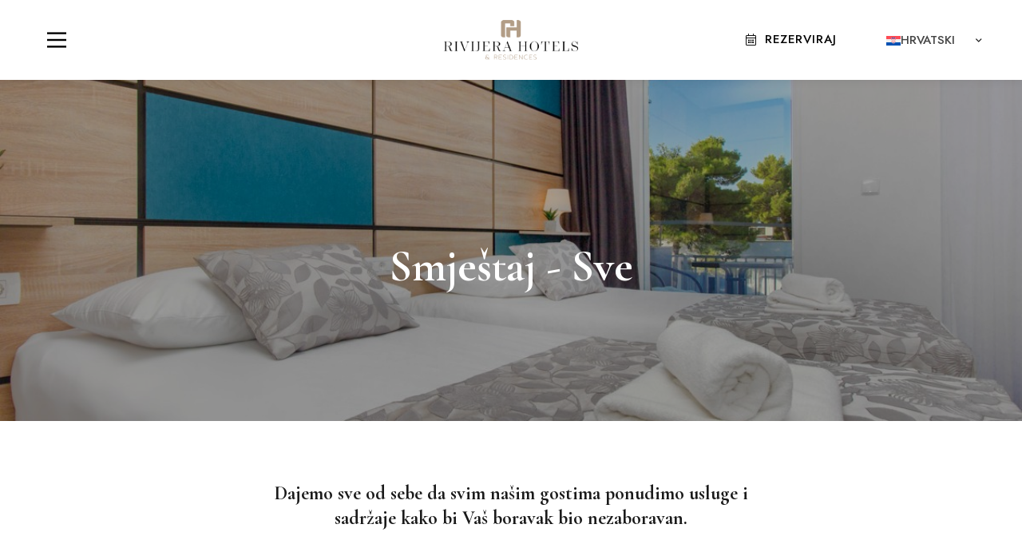

--- FILE ---
content_type: text/html; charset=UTF-8
request_url: https://rivijera.eu/smjestaj/
body_size: 35162
content:
<!DOCTYPE html>
<html lang="hr">
<head><meta charset="UTF-8"><script>if(navigator.userAgent.match(/MSIE|Internet Explorer/i)||navigator.userAgent.match(/Trident\/7\..*?rv:11/i)){var href=document.location.href;if(!href.match(/[?&]nowprocket/)){if(href.indexOf("?")==-1){if(href.indexOf("#")==-1){document.location.href=href+"?nowprocket=1"}else{document.location.href=href.replace("#","?nowprocket=1#")}}else{if(href.indexOf("#")==-1){document.location.href=href+"&nowprocket=1"}else{document.location.href=href.replace("#","&nowprocket=1#")}}}}</script><script>class RocketLazyLoadScripts{constructor(){this.v="1.2.5.1",this.triggerEvents=["keydown","mousedown","mousemove","touchmove","touchstart","touchend","wheel"],this.userEventHandler=this._triggerListener.bind(this),this.touchStartHandler=this._onTouchStart.bind(this),this.touchMoveHandler=this._onTouchMove.bind(this),this.touchEndHandler=this._onTouchEnd.bind(this),this.clickHandler=this._onClick.bind(this),this.interceptedClicks=[],this.interceptedClickListeners=[],this._interceptClickListeners(this),window.addEventListener("pageshow",e=>{this.persisted=e.persisted,this.everythingLoaded&&this._triggerLastFunctions()}),document.addEventListener("DOMContentLoaded",()=>{this._preconnect3rdParties()}),this.delayedScripts={normal:[],async:[],defer:[]},this.trash=[],this.allJQueries=[]}_addUserInteractionListener(e){if(document.hidden){e._triggerListener();return}this.triggerEvents.forEach(t=>window.addEventListener(t,e.userEventHandler,{passive:!0})),window.addEventListener("touchstart",e.touchStartHandler,{passive:!0}),window.addEventListener("mousedown",e.touchStartHandler),document.addEventListener("visibilitychange",e.userEventHandler)}_removeUserInteractionListener(){this.triggerEvents.forEach(e=>window.removeEventListener(e,this.userEventHandler,{passive:!0})),document.removeEventListener("visibilitychange",this.userEventHandler)}_onTouchStart(e){"HTML"!==e.target.tagName&&(window.addEventListener("touchend",this.touchEndHandler),window.addEventListener("mouseup",this.touchEndHandler),window.addEventListener("touchmove",this.touchMoveHandler,{passive:!0}),window.addEventListener("mousemove",this.touchMoveHandler),e.target.addEventListener("click",this.clickHandler),this._disableOtherEventListeners(e.target,!0),this._renameDOMAttribute(e.target,"onclick","rocket-onclick"),this._pendingClickStarted())}_onTouchMove(e){window.removeEventListener("touchend",this.touchEndHandler),window.removeEventListener("mouseup",this.touchEndHandler),window.removeEventListener("touchmove",this.touchMoveHandler,{passive:!0}),window.removeEventListener("mousemove",this.touchMoveHandler),e.target.removeEventListener("click",this.clickHandler),this._disableOtherEventListeners(e.target,!1),this._renameDOMAttribute(e.target,"rocket-onclick","onclick"),this._pendingClickFinished()}_onTouchEnd(){window.removeEventListener("touchend",this.touchEndHandler),window.removeEventListener("mouseup",this.touchEndHandler),window.removeEventListener("touchmove",this.touchMoveHandler,{passive:!0}),window.removeEventListener("mousemove",this.touchMoveHandler)}_onClick(e){e.target.removeEventListener("click",this.clickHandler),this._disableOtherEventListeners(e.target,!1),this._renameDOMAttribute(e.target,"rocket-onclick","onclick"),this.interceptedClicks.push(e),e.preventDefault(),e.stopPropagation(),e.stopImmediatePropagation(),this._pendingClickFinished()}_replayClicks(){window.removeEventListener("touchstart",this.touchStartHandler,{passive:!0}),window.removeEventListener("mousedown",this.touchStartHandler),this.interceptedClicks.forEach(e=>{e.target.dispatchEvent(new MouseEvent("click",{view:e.view,bubbles:!0,cancelable:!0}))})}_interceptClickListeners(e){EventTarget.prototype.addEventListenerBase=EventTarget.prototype.addEventListener,EventTarget.prototype.addEventListener=function(t,i,r){"click"!==t||e.windowLoaded||i===e.clickHandler||e.interceptedClickListeners.push({target:this,func:i,options:r}),(this||window).addEventListenerBase(t,i,r)}}_disableOtherEventListeners(e,t){this.interceptedClickListeners.forEach(i=>{i.target===e&&(t?e.removeEventListener("click",i.func,i.options):e.addEventListener("click",i.func,i.options))}),e.parentNode!==document.documentElement&&this._disableOtherEventListeners(e.parentNode,t)}_waitForPendingClicks(){return new Promise(e=>{this._isClickPending?this._pendingClickFinished=e:e()})}_pendingClickStarted(){this._isClickPending=!0}_pendingClickFinished(){this._isClickPending=!1}_renameDOMAttribute(e,t,i){e.hasAttribute&&e.hasAttribute(t)&&(event.target.setAttribute(i,event.target.getAttribute(t)),event.target.removeAttribute(t))}_triggerListener(){this._removeUserInteractionListener(this),"loading"===document.readyState?document.addEventListener("DOMContentLoaded",this._loadEverythingNow.bind(this)):this._loadEverythingNow()}_preconnect3rdParties(){let e=[];document.querySelectorAll("script[type=rocketlazyloadscript][data-rocket-src]").forEach(t=>{let i=t.getAttribute("data-rocket-src");if(i&&0!==i.indexOf("data:")){0===i.indexOf("//")&&(i=location.protocol+i);try{let r=new URL(i).origin;r!==location.origin&&e.push({src:r,crossOrigin:t.crossOrigin||"module"===t.getAttribute("data-rocket-type")})}catch(n){}}}),e=[...new Map(e.map(e=>[JSON.stringify(e),e])).values()],this._batchInjectResourceHints(e,"preconnect")}async _loadEverythingNow(){this.lastBreath=Date.now(),this._delayEventListeners(this),this._delayJQueryReady(this),this._handleDocumentWrite(),this._registerAllDelayedScripts(),this._preloadAllScripts(),await this._loadScriptsFromList(this.delayedScripts.normal),await this._loadScriptsFromList(this.delayedScripts.defer),await this._loadScriptsFromList(this.delayedScripts.async);try{await this._triggerDOMContentLoaded(),await this._pendingWebpackRequests(this),await this._triggerWindowLoad()}catch(e){console.error(e)}window.dispatchEvent(new Event("rocket-allScriptsLoaded")),this.everythingLoaded=!0,this._waitForPendingClicks().then(()=>{this._replayClicks()}),this._emptyTrash()}_registerAllDelayedScripts(){document.querySelectorAll("script[type=rocketlazyloadscript]").forEach(e=>{e.hasAttribute("data-rocket-src")?e.hasAttribute("async")&&!1!==e.async?this.delayedScripts.async.push(e):e.hasAttribute("defer")&&!1!==e.defer||"module"===e.getAttribute("data-rocket-type")?this.delayedScripts.defer.push(e):this.delayedScripts.normal.push(e):this.delayedScripts.normal.push(e)})}async _transformScript(e){if(await this._littleBreath(),!0===e.noModule&&"noModule"in HTMLScriptElement.prototype){e.setAttribute("data-rocket-status","skipped");return}return new Promise(t=>{let i;function r(){(i||e).setAttribute("data-rocket-status","executed"),t()}try{if(navigator.userAgent.indexOf("Firefox/")>0||""===navigator.vendor)i=document.createElement("script"),[...e.attributes].forEach(e=>{let t=e.nodeName;"type"!==t&&("data-rocket-type"===t&&(t="type"),"data-rocket-src"===t&&(t="src"),i.setAttribute(t,e.nodeValue))}),e.text&&(i.text=e.text),i.hasAttribute("src")?(i.addEventListener("load",r),i.addEventListener("error",function(){i.setAttribute("data-rocket-status","failed"),t()}),setTimeout(()=>{i.isConnected||t()},1)):(i.text=e.text,r()),e.parentNode.replaceChild(i,e);else{let n=e.getAttribute("data-rocket-type"),s=e.getAttribute("data-rocket-src");n?(e.type=n,e.removeAttribute("data-rocket-type")):e.removeAttribute("type"),e.addEventListener("load",r),e.addEventListener("error",function(){e.setAttribute("data-rocket-status","failed"),t()}),s?(e.removeAttribute("data-rocket-src"),e.src=s):e.src="data:text/javascript;base64,"+window.btoa(unescape(encodeURIComponent(e.text)))}}catch(a){e.setAttribute("data-rocket-status","failed"),t()}})}async _loadScriptsFromList(e){let t=e.shift();return t&&t.isConnected?(await this._transformScript(t),this._loadScriptsFromList(e)):Promise.resolve()}_preloadAllScripts(){this._batchInjectResourceHints([...this.delayedScripts.normal,...this.delayedScripts.defer,...this.delayedScripts.async],"preload")}_batchInjectResourceHints(e,t){var i=document.createDocumentFragment();e.forEach(e=>{let r=e.getAttribute&&e.getAttribute("data-rocket-src")||e.src;if(r){let n=document.createElement("link");n.href=r,n.rel=t,"preconnect"!==t&&(n.as="script"),e.getAttribute&&"module"===e.getAttribute("data-rocket-type")&&(n.crossOrigin=!0),e.crossOrigin&&(n.crossOrigin=e.crossOrigin),e.integrity&&(n.integrity=e.integrity),i.appendChild(n),this.trash.push(n)}}),document.head.appendChild(i)}_delayEventListeners(e){let t={};function i(i,r){return t[r].eventsToRewrite.indexOf(i)>=0&&!e.everythingLoaded?"rocket-"+i:i}function r(e,r){var n;!t[n=e]&&(t[n]={originalFunctions:{add:n.addEventListener,remove:n.removeEventListener},eventsToRewrite:[]},n.addEventListener=function(){arguments[0]=i(arguments[0],n),t[n].originalFunctions.add.apply(n,arguments)},n.removeEventListener=function(){arguments[0]=i(arguments[0],n),t[n].originalFunctions.remove.apply(n,arguments)}),t[e].eventsToRewrite.push(r)}function n(t,i){let r=t[i];t[i]=null,Object.defineProperty(t,i,{get:()=>r||function(){},set(n){e.everythingLoaded?r=n:t["rocket"+i]=r=n}})}r(document,"DOMContentLoaded"),r(window,"DOMContentLoaded"),r(window,"load"),r(window,"pageshow"),r(document,"readystatechange"),n(document,"onreadystatechange"),n(window,"onload"),n(window,"onpageshow")}_delayJQueryReady(e){let t;function i(t){return e.everythingLoaded?t:t.split(" ").map(e=>"load"===e||0===e.indexOf("load.")?"rocket-jquery-load":e).join(" ")}function r(r){if(r&&r.fn&&!e.allJQueries.includes(r)){r.fn.ready=r.fn.init.prototype.ready=function(t){return e.domReadyFired?t.bind(document)(r):document.addEventListener("rocket-DOMContentLoaded",()=>t.bind(document)(r)),r([])};let n=r.fn.on;r.fn.on=r.fn.init.prototype.on=function(){return this[0]===window&&("string"==typeof arguments[0]||arguments[0]instanceof String?arguments[0]=i(arguments[0]):"object"==typeof arguments[0]&&Object.keys(arguments[0]).forEach(e=>{let t=arguments[0][e];delete arguments[0][e],arguments[0][i(e)]=t})),n.apply(this,arguments),this},e.allJQueries.push(r)}t=r}r(window.jQuery),Object.defineProperty(window,"jQuery",{get:()=>t,set(e){r(e)}})}async _pendingWebpackRequests(e){let t=document.querySelector("script[data-webpack]");async function i(){return new Promise(e=>{t.addEventListener("load",e),t.addEventListener("error",e)})}t&&(await i(),await e._requestAnimFrame(),await e._pendingWebpackRequests(e))}async _triggerDOMContentLoaded(){this.domReadyFired=!0,await this._littleBreath(),document.dispatchEvent(new Event("rocket-readystatechange")),await this._littleBreath(),document.rocketonreadystatechange&&document.rocketonreadystatechange(),await this._littleBreath(),document.dispatchEvent(new Event("rocket-DOMContentLoaded")),await this._littleBreath(),window.dispatchEvent(new Event("rocket-DOMContentLoaded"))}async _triggerWindowLoad(){await this._littleBreath(),document.dispatchEvent(new Event("rocket-readystatechange")),await this._littleBreath(),document.rocketonreadystatechange&&document.rocketonreadystatechange(),await this._littleBreath(),window.dispatchEvent(new Event("rocket-load")),await this._littleBreath(),window.rocketonload&&window.rocketonload(),await this._littleBreath(),this.allJQueries.forEach(e=>e(window).trigger("rocket-jquery-load")),await this._littleBreath();let e=new Event("rocket-pageshow");e.persisted=this.persisted,window.dispatchEvent(e),await this._littleBreath(),window.rocketonpageshow&&window.rocketonpageshow({persisted:this.persisted}),this.windowLoaded=!0}_triggerLastFunctions(){document.onreadystatechange&&document.onreadystatechange(),window.onload&&window.onload(),window.onpageshow&&window.onpageshow({persisted:this.persisted})}_handleDocumentWrite(){let e=new Map;document.write=document.writeln=function(t){let i=document.currentScript;i||console.error("WPRocket unable to document.write this: "+t);let r=document.createRange(),n=i.parentElement,s=e.get(i);void 0===s&&(s=i.nextSibling,e.set(i,s));let a=document.createDocumentFragment();r.setStart(a,0),a.appendChild(r.createContextualFragment(t)),n.insertBefore(a,s)}}async _littleBreath(){Date.now()-this.lastBreath>45&&(await this._requestAnimFrame(),this.lastBreath=Date.now())}async _requestAnimFrame(){return document.hidden?new Promise(e=>setTimeout(e)):new Promise(e=>requestAnimationFrame(e))}_emptyTrash(){this.trash.forEach(e=>e.remove())}static run(){let e=new RocketLazyLoadScripts;e._addUserInteractionListener(e)}}RocketLazyLoadScripts.run();</script>
	
	<meta name="viewport" content="width=device-width, initial-scale=1">
	<link rel="profile" href="https://gmpg.org/xfn/11">

	<meta name='robots' content='index, follow, max-image-preview:large, max-snippet:-1, max-video-preview:-1' />
<link rel="alternate" hreflang="hr" href="https://rivijera.eu/smjestaj/" />
<link rel="alternate" hreflang="en" href="https://rivijera.eu/en/accommodation/" />
<link rel="alternate" hreflang="x-default" href="https://rivijera.eu/smjestaj/" />

	<!-- This site is optimized with the Yoast SEO plugin v22.2 - https://yoast.com/wordpress/plugins/seo/ -->
	<title>Smještaj - Rivijera I Hoteli &amp; Kampovi</title><link rel="preload" as="style" href="https://fonts.googleapis.com/css?family=Jost%3A100%2C100italic%2C200%2C200italic%2C300%2C300italic%2C400%2C400italic%2C500%2C500italic%2C600%2C600italic%2C700%2C700italic%2C800%2C800italic%2C900%2C900italic%7CCormorant%20Garamond%3A100%2C100italic%2C200%2C200italic%2C300%2C300italic%2C400%2C400italic%2C500%2C500italic%2C600%2C600italic%2C700%2C700italic%2C800%2C800italic%2C900%2C900italic&#038;display=swap" /><link rel="stylesheet" href="https://fonts.googleapis.com/css?family=Jost%3A100%2C100italic%2C200%2C200italic%2C300%2C300italic%2C400%2C400italic%2C500%2C500italic%2C600%2C600italic%2C700%2C700italic%2C800%2C800italic%2C900%2C900italic%7CCormorant%20Garamond%3A100%2C100italic%2C200%2C200italic%2C300%2C300italic%2C400%2C400italic%2C500%2C500italic%2C600%2C600italic%2C700%2C700italic%2C800%2C800italic%2C900%2C900italic&#038;display=swap" media="print" onload="this.media='all'" /><noscript><link rel="stylesheet" href="https://fonts.googleapis.com/css?family=Jost%3A100%2C100italic%2C200%2C200italic%2C300%2C300italic%2C400%2C400italic%2C500%2C500italic%2C600%2C600italic%2C700%2C700italic%2C800%2C800italic%2C900%2C900italic%7CCormorant%20Garamond%3A100%2C100italic%2C200%2C200italic%2C300%2C300italic%2C400%2C400italic%2C500%2C500italic%2C600%2C600italic%2C700%2C700italic%2C800%2C800italic%2C900%2C900italic&#038;display=swap" /></noscript>
	<meta name="description" content="Otkrijte savršenu kombinaciju udobnosti i avanture s našim opcijama smještaja. Bez obzira želite li luksuz hotela ili slobodu kampiranja, imamo nešto za svakoga. Naš hotel nudi elegantne sobe, vrhunske sadržaje i izuzetnu uslugu, dok naš kamp pruža mirno prirodno okruženje za ljubitelje aktivnosti na otvorenom. Rezervirajte svoj boravak sada i stvorite nezaboravne uspomene, bilo da se opuštate pored bazena ili istražujete veliku prirodu" />
	<link rel="canonical" href="https://rivijera.eu/smjestaj/" />
	<meta property="og:locale" content="hr_HR" />
	<meta property="og:type" content="article" />
	<meta property="og:title" content="Smještaj - Rivijera I Hoteli &amp; Kampovi" />
	<meta property="og:description" content="Otkrijte savršenu kombinaciju udobnosti i avanture s našim opcijama smještaja. Bez obzira želite li luksuz hotela ili slobodu kampiranja, imamo nešto za svakoga. Naš hotel nudi elegantne sobe, vrhunske sadržaje i izuzetnu uslugu, dok naš kamp pruža mirno prirodno okruženje za ljubitelje aktivnosti na otvorenom. Rezervirajte svoj boravak sada i stvorite nezaboravne uspomene, bilo da se opuštate pored bazena ili istražujete veliku prirodu" />
	<meta property="og:url" content="https://rivijera.eu/smjestaj/" />
	<meta property="og:site_name" content="Rivijera I Hoteli &amp; Kampovi" />
	<meta property="article:publisher" content="https://www.facebook.com/ImperialHotelVodice/" />
	<meta property="article:modified_time" content="2025-03-20T12:01:46+00:00" />
	<meta property="og:image" content="https://rivijera.eu/wp-content/uploads/2024/02/IMG_0890-HDR-scaled.jpg" />
	<meta property="og:image:width" content="2560" />
	<meta property="og:image:height" content="1707" />
	<meta property="og:image:type" content="image/jpeg" />
	<meta name="twitter:card" content="summary_large_image" />
	<meta name="twitter:label1" content="Procijenjeno vrijeme čitanja" />
	<meta name="twitter:data1" content="2 minute" />
	<script type="application/ld+json" class="yoast-schema-graph">{"@context":"https://schema.org","@graph":[{"@type":"WebPage","@id":"https://rivijera.eu/smjestaj/","url":"https://rivijera.eu/smjestaj/","name":"Smještaj - Rivijera I Hoteli &amp; Kampovi","isPartOf":{"@id":"https://rivijera.eu/#website"},"primaryImageOfPage":{"@id":"https://rivijera.eu/smjestaj/#primaryimage"},"image":{"@id":"https://rivijera.eu/smjestaj/#primaryimage"},"thumbnailUrl":"https://rivijera.eu/wp-content/uploads/2024/02/IMG_0890-HDR-scaled.jpg","datePublished":"2021-03-29T01:13:52+00:00","dateModified":"2025-03-20T12:01:46+00:00","description":"Otkrijte savršenu kombinaciju udobnosti i avanture s našim opcijama smještaja. Bez obzira želite li luksuz hotela ili slobodu kampiranja, imamo nešto za svakoga. Naš hotel nudi elegantne sobe, vrhunske sadržaje i izuzetnu uslugu, dok naš kamp pruža mirno prirodno okruženje za ljubitelje aktivnosti na otvorenom. Rezervirajte svoj boravak sada i stvorite nezaboravne uspomene, bilo da se opuštate pored bazena ili istražujete veliku prirodu","breadcrumb":{"@id":"https://rivijera.eu/smjestaj/#breadcrumb"},"inLanguage":"hr","potentialAction":[{"@type":"ReadAction","target":["https://rivijera.eu/smjestaj/"]}]},{"@type":"ImageObject","inLanguage":"hr","@id":"https://rivijera.eu/smjestaj/#primaryimage","url":"https://rivijera.eu/wp-content/uploads/2024/02/IMG_0890-HDR-scaled.jpg","contentUrl":"https://rivijera.eu/wp-content/uploads/2024/02/IMG_0890-HDR-scaled.jpg","width":2560,"height":1707,"caption":"vodice hotel sea"},{"@type":"BreadcrumbList","@id":"https://rivijera.eu/smjestaj/#breadcrumb","itemListElement":[{"@type":"ListItem","position":1,"name":"Početna stranica","item":"https://rivijera.eu/"},{"@type":"ListItem","position":2,"name":"Smještaj"}]},{"@type":"WebSite","@id":"https://rivijera.eu/#website","url":"https://rivijera.eu/","name":"Rivijera I Hoteli &amp; Kampovi","description":"Šibenik I Vodice","publisher":{"@id":"https://rivijera.eu/#organization"},"potentialAction":[{"@type":"SearchAction","target":{"@type":"EntryPoint","urlTemplate":"https://rivijera.eu/?s={search_term_string}"},"query-input":"required name=search_term_string"}],"inLanguage":"hr"},{"@type":"Organization","@id":"https://rivijera.eu/#organization","name":"Rivijera I Hoteli &amp; Kampovi","url":"https://rivijera.eu/","logo":{"@type":"ImageObject","inLanguage":"hr","@id":"https://rivijera.eu/#/schema/logo/image/","url":"https://rivijera.eu/wp-content/uploads/2021/06/potpis-jadran-imperial.jpg","contentUrl":"https://rivijera.eu/wp-content/uploads/2021/06/potpis-jadran-imperial.jpg","width":281,"height":85,"caption":"Rivijera I Hoteli &amp; Kampovi"},"image":{"@id":"https://rivijera.eu/#/schema/logo/image/"},"sameAs":["https://www.facebook.com/ImperialHotelVodice/","https://www.instagram.com/imperialvodice/"]}]}</script>
	<!-- / Yoast SEO plugin. -->


<link rel='dns-prefetch' href='//npmcdn.com' />
<link rel='dns-prefetch' href='//cdnjs.cloudflare.com' />
<link href='https://fonts.gstatic.com' crossorigin rel='preconnect' />
<link rel="alternate" type="application/rss+xml" title="Rivijera I Hoteli &amp; Kampovi &raquo; Kanal" href="https://rivijera.eu/feed/" />
<link rel="alternate" type="application/rss+xml" title="Rivijera I Hoteli &amp; Kampovi &raquo; Kanal komentara" href="https://rivijera.eu/comments/feed/" />
<style id='wp-emoji-styles-inline-css' type='text/css'>

	img.wp-smiley, img.emoji {
		display: inline !important;
		border: none !important;
		box-shadow: none !important;
		height: 1em !important;
		width: 1em !important;
		margin: 0 0.07em !important;
		vertical-align: -0.1em !important;
		background: none !important;
		padding: 0 !important;
	}
</style>
<style id='classic-theme-styles-inline-css' type='text/css'>
/*! This file is auto-generated */
.wp-block-button__link{color:#fff;background-color:#32373c;border-radius:9999px;box-shadow:none;text-decoration:none;padding:calc(.667em + 2px) calc(1.333em + 2px);font-size:1.125em}.wp-block-file__button{background:#32373c;color:#fff;text-decoration:none}
</style>
<style id='global-styles-inline-css' type='text/css'>
body{--wp--preset--color--black: #000000;--wp--preset--color--cyan-bluish-gray: #abb8c3;--wp--preset--color--white: #ffffff;--wp--preset--color--pale-pink: #f78da7;--wp--preset--color--vivid-red: #cf2e2e;--wp--preset--color--luminous-vivid-orange: #ff6900;--wp--preset--color--luminous-vivid-amber: #fcb900;--wp--preset--color--light-green-cyan: #7bdcb5;--wp--preset--color--vivid-green-cyan: #00d084;--wp--preset--color--pale-cyan-blue: #8ed1fc;--wp--preset--color--vivid-cyan-blue: #0693e3;--wp--preset--color--vivid-purple: #9b51e0;--wp--preset--gradient--vivid-cyan-blue-to-vivid-purple: linear-gradient(135deg,rgba(6,147,227,1) 0%,rgb(155,81,224) 100%);--wp--preset--gradient--light-green-cyan-to-vivid-green-cyan: linear-gradient(135deg,rgb(122,220,180) 0%,rgb(0,208,130) 100%);--wp--preset--gradient--luminous-vivid-amber-to-luminous-vivid-orange: linear-gradient(135deg,rgba(252,185,0,1) 0%,rgba(255,105,0,1) 100%);--wp--preset--gradient--luminous-vivid-orange-to-vivid-red: linear-gradient(135deg,rgba(255,105,0,1) 0%,rgb(207,46,46) 100%);--wp--preset--gradient--very-light-gray-to-cyan-bluish-gray: linear-gradient(135deg,rgb(238,238,238) 0%,rgb(169,184,195) 100%);--wp--preset--gradient--cool-to-warm-spectrum: linear-gradient(135deg,rgb(74,234,220) 0%,rgb(151,120,209) 20%,rgb(207,42,186) 40%,rgb(238,44,130) 60%,rgb(251,105,98) 80%,rgb(254,248,76) 100%);--wp--preset--gradient--blush-light-purple: linear-gradient(135deg,rgb(255,206,236) 0%,rgb(152,150,240) 100%);--wp--preset--gradient--blush-bordeaux: linear-gradient(135deg,rgb(254,205,165) 0%,rgb(254,45,45) 50%,rgb(107,0,62) 100%);--wp--preset--gradient--luminous-dusk: linear-gradient(135deg,rgb(255,203,112) 0%,rgb(199,81,192) 50%,rgb(65,88,208) 100%);--wp--preset--gradient--pale-ocean: linear-gradient(135deg,rgb(255,245,203) 0%,rgb(182,227,212) 50%,rgb(51,167,181) 100%);--wp--preset--gradient--electric-grass: linear-gradient(135deg,rgb(202,248,128) 0%,rgb(113,206,126) 100%);--wp--preset--gradient--midnight: linear-gradient(135deg,rgb(2,3,129) 0%,rgb(40,116,252) 100%);--wp--preset--font-size--small: 13px;--wp--preset--font-size--medium: 20px;--wp--preset--font-size--large: 36px;--wp--preset--font-size--x-large: 42px;--wp--preset--spacing--20: 0.44rem;--wp--preset--spacing--30: 0.67rem;--wp--preset--spacing--40: 1rem;--wp--preset--spacing--50: 1.5rem;--wp--preset--spacing--60: 2.25rem;--wp--preset--spacing--70: 3.38rem;--wp--preset--spacing--80: 5.06rem;--wp--preset--shadow--natural: 6px 6px 9px rgba(0, 0, 0, 0.2);--wp--preset--shadow--deep: 12px 12px 50px rgba(0, 0, 0, 0.4);--wp--preset--shadow--sharp: 6px 6px 0px rgba(0, 0, 0, 0.2);--wp--preset--shadow--outlined: 6px 6px 0px -3px rgba(255, 255, 255, 1), 6px 6px rgba(0, 0, 0, 1);--wp--preset--shadow--crisp: 6px 6px 0px rgba(0, 0, 0, 1);}:where(.is-layout-flex){gap: 0.5em;}:where(.is-layout-grid){gap: 0.5em;}body .is-layout-flow > .alignleft{float: left;margin-inline-start: 0;margin-inline-end: 2em;}body .is-layout-flow > .alignright{float: right;margin-inline-start: 2em;margin-inline-end: 0;}body .is-layout-flow > .aligncenter{margin-left: auto !important;margin-right: auto !important;}body .is-layout-constrained > .alignleft{float: left;margin-inline-start: 0;margin-inline-end: 2em;}body .is-layout-constrained > .alignright{float: right;margin-inline-start: 2em;margin-inline-end: 0;}body .is-layout-constrained > .aligncenter{margin-left: auto !important;margin-right: auto !important;}body .is-layout-constrained > :where(:not(.alignleft):not(.alignright):not(.alignfull)){max-width: var(--wp--style--global--content-size);margin-left: auto !important;margin-right: auto !important;}body .is-layout-constrained > .alignwide{max-width: var(--wp--style--global--wide-size);}body .is-layout-flex{display: flex;}body .is-layout-flex{flex-wrap: wrap;align-items: center;}body .is-layout-flex > *{margin: 0;}body .is-layout-grid{display: grid;}body .is-layout-grid > *{margin: 0;}:where(.wp-block-columns.is-layout-flex){gap: 2em;}:where(.wp-block-columns.is-layout-grid){gap: 2em;}:where(.wp-block-post-template.is-layout-flex){gap: 1.25em;}:where(.wp-block-post-template.is-layout-grid){gap: 1.25em;}.has-black-color{color: var(--wp--preset--color--black) !important;}.has-cyan-bluish-gray-color{color: var(--wp--preset--color--cyan-bluish-gray) !important;}.has-white-color{color: var(--wp--preset--color--white) !important;}.has-pale-pink-color{color: var(--wp--preset--color--pale-pink) !important;}.has-vivid-red-color{color: var(--wp--preset--color--vivid-red) !important;}.has-luminous-vivid-orange-color{color: var(--wp--preset--color--luminous-vivid-orange) !important;}.has-luminous-vivid-amber-color{color: var(--wp--preset--color--luminous-vivid-amber) !important;}.has-light-green-cyan-color{color: var(--wp--preset--color--light-green-cyan) !important;}.has-vivid-green-cyan-color{color: var(--wp--preset--color--vivid-green-cyan) !important;}.has-pale-cyan-blue-color{color: var(--wp--preset--color--pale-cyan-blue) !important;}.has-vivid-cyan-blue-color{color: var(--wp--preset--color--vivid-cyan-blue) !important;}.has-vivid-purple-color{color: var(--wp--preset--color--vivid-purple) !important;}.has-black-background-color{background-color: var(--wp--preset--color--black) !important;}.has-cyan-bluish-gray-background-color{background-color: var(--wp--preset--color--cyan-bluish-gray) !important;}.has-white-background-color{background-color: var(--wp--preset--color--white) !important;}.has-pale-pink-background-color{background-color: var(--wp--preset--color--pale-pink) !important;}.has-vivid-red-background-color{background-color: var(--wp--preset--color--vivid-red) !important;}.has-luminous-vivid-orange-background-color{background-color: var(--wp--preset--color--luminous-vivid-orange) !important;}.has-luminous-vivid-amber-background-color{background-color: var(--wp--preset--color--luminous-vivid-amber) !important;}.has-light-green-cyan-background-color{background-color: var(--wp--preset--color--light-green-cyan) !important;}.has-vivid-green-cyan-background-color{background-color: var(--wp--preset--color--vivid-green-cyan) !important;}.has-pale-cyan-blue-background-color{background-color: var(--wp--preset--color--pale-cyan-blue) !important;}.has-vivid-cyan-blue-background-color{background-color: var(--wp--preset--color--vivid-cyan-blue) !important;}.has-vivid-purple-background-color{background-color: var(--wp--preset--color--vivid-purple) !important;}.has-black-border-color{border-color: var(--wp--preset--color--black) !important;}.has-cyan-bluish-gray-border-color{border-color: var(--wp--preset--color--cyan-bluish-gray) !important;}.has-white-border-color{border-color: var(--wp--preset--color--white) !important;}.has-pale-pink-border-color{border-color: var(--wp--preset--color--pale-pink) !important;}.has-vivid-red-border-color{border-color: var(--wp--preset--color--vivid-red) !important;}.has-luminous-vivid-orange-border-color{border-color: var(--wp--preset--color--luminous-vivid-orange) !important;}.has-luminous-vivid-amber-border-color{border-color: var(--wp--preset--color--luminous-vivid-amber) !important;}.has-light-green-cyan-border-color{border-color: var(--wp--preset--color--light-green-cyan) !important;}.has-vivid-green-cyan-border-color{border-color: var(--wp--preset--color--vivid-green-cyan) !important;}.has-pale-cyan-blue-border-color{border-color: var(--wp--preset--color--pale-cyan-blue) !important;}.has-vivid-cyan-blue-border-color{border-color: var(--wp--preset--color--vivid-cyan-blue) !important;}.has-vivid-purple-border-color{border-color: var(--wp--preset--color--vivid-purple) !important;}.has-vivid-cyan-blue-to-vivid-purple-gradient-background{background: var(--wp--preset--gradient--vivid-cyan-blue-to-vivid-purple) !important;}.has-light-green-cyan-to-vivid-green-cyan-gradient-background{background: var(--wp--preset--gradient--light-green-cyan-to-vivid-green-cyan) !important;}.has-luminous-vivid-amber-to-luminous-vivid-orange-gradient-background{background: var(--wp--preset--gradient--luminous-vivid-amber-to-luminous-vivid-orange) !important;}.has-luminous-vivid-orange-to-vivid-red-gradient-background{background: var(--wp--preset--gradient--luminous-vivid-orange-to-vivid-red) !important;}.has-very-light-gray-to-cyan-bluish-gray-gradient-background{background: var(--wp--preset--gradient--very-light-gray-to-cyan-bluish-gray) !important;}.has-cool-to-warm-spectrum-gradient-background{background: var(--wp--preset--gradient--cool-to-warm-spectrum) !important;}.has-blush-light-purple-gradient-background{background: var(--wp--preset--gradient--blush-light-purple) !important;}.has-blush-bordeaux-gradient-background{background: var(--wp--preset--gradient--blush-bordeaux) !important;}.has-luminous-dusk-gradient-background{background: var(--wp--preset--gradient--luminous-dusk) !important;}.has-pale-ocean-gradient-background{background: var(--wp--preset--gradient--pale-ocean) !important;}.has-electric-grass-gradient-background{background: var(--wp--preset--gradient--electric-grass) !important;}.has-midnight-gradient-background{background: var(--wp--preset--gradient--midnight) !important;}.has-small-font-size{font-size: var(--wp--preset--font-size--small) !important;}.has-medium-font-size{font-size: var(--wp--preset--font-size--medium) !important;}.has-large-font-size{font-size: var(--wp--preset--font-size--large) !important;}.has-x-large-font-size{font-size: var(--wp--preset--font-size--x-large) !important;}
.wp-block-navigation a:where(:not(.wp-element-button)){color: inherit;}
:where(.wp-block-post-template.is-layout-flex){gap: 1.25em;}:where(.wp-block-post-template.is-layout-grid){gap: 1.25em;}
:where(.wp-block-columns.is-layout-flex){gap: 2em;}:where(.wp-block-columns.is-layout-grid){gap: 2em;}
.wp-block-pullquote{font-size: 1.5em;line-height: 1.6;}
</style>
<link rel='stylesheet' id='wpml-blocks-css' href='https://rivijera.eu/wp-content/plugins/sitepress-multilingual-cms/dist/css/blocks/styles.css' type='text/css' media='all' />
<link rel='stylesheet' id='awsm-jobs-general-css' href='https://rivijera.eu/wp-content/plugins/wp-job-openings/assets/css/general.min.css' type='text/css' media='all' />
<link rel='stylesheet' id='awsm-jobs-style-css' href='https://rivijera.eu/wp-content/plugins/wp-job-openings/assets/css/style.min.css' type='text/css' media='all' />
<link rel='stylesheet' id='wpml-legacy-dropdown-0-css' href='https://rivijera.eu/wp-content/plugins/sitepress-multilingual-cms/templates/language-switchers/legacy-dropdown/style.min.css' type='text/css' media='all' />
<link rel='stylesheet' id='wpml-legacy-horizontal-list-0-css' href='https://rivijera.eu/wp-content/plugins/sitepress-multilingual-cms/templates/language-switchers/legacy-list-horizontal/style.min.css' type='text/css' media='all' />
<style id='wpml-legacy-horizontal-list-0-inline-css' type='text/css'>
.wpml-ls-statics-footer a, .wpml-ls-statics-footer .wpml-ls-sub-menu a, .wpml-ls-statics-footer .wpml-ls-sub-menu a:link, .wpml-ls-statics-footer li:not(.wpml-ls-current-language) .wpml-ls-link, .wpml-ls-statics-footer li:not(.wpml-ls-current-language) .wpml-ls-link:link {color:#444444;background-color:#ffffff;}.wpml-ls-statics-footer a, .wpml-ls-statics-footer .wpml-ls-sub-menu a:hover,.wpml-ls-statics-footer .wpml-ls-sub-menu a:focus, .wpml-ls-statics-footer .wpml-ls-sub-menu a:link:hover, .wpml-ls-statics-footer .wpml-ls-sub-menu a:link:focus {color:#000000;background-color:#eeeeee;}.wpml-ls-statics-footer .wpml-ls-current-language > a {color:#444444;background-color:#ffffff;}.wpml-ls-statics-footer .wpml-ls-current-language:hover>a, .wpml-ls-statics-footer .wpml-ls-current-language>a:focus {color:#000000;background-color:#eeeeee;}
</style>
<link rel='stylesheet' id='wpml-menu-item-0-css' href='https://rivijera.eu/wp-content/plugins/sitepress-multilingual-cms/templates/language-switchers/menu-item/style.min.css' type='text/css' media='all' />
<link rel='stylesheet' id='nuss-style-css' href='https://rivijera.eu/wp-content/themes/nuss/style.min.css' type='text/css' media='all' />
<style id='nuss-style-inline-css' type='text/css'>
.page-title-bg{background-image:url(https://rivijera.eu/wp-content/uploads/2021/04/vile-imperial.jpg)!important}.page-title-bg:before{background-color:rgba(0,0,0,0.34)!important}#page-title .heading{color:#fff}.lg-backdrop{}
</style>
<link rel='stylesheet' id='nuss-child-style-css' href='https://rivijera.eu/wp-content/themes/nuss-child/style.css' type='text/css' media='all' />
<link rel='stylesheet' id='flatpickr-css' href='https://rivijera.eu/wp-content/plugins/elementor/assets/lib/flatpickr/flatpickr.min.css' type='text/css' media='all' />
<link rel='stylesheet' id='font-awesome-all-css' href='https://rivijera.eu/wp-content/themes/nuss/assets/libs/font-awesome/css/fontawesome-all.min.css' type='text/css' media='all' />
<link rel='stylesheet' id='swiper-css' href='https://rivijera.eu/wp-content/plugins/elementor/assets/lib/swiper/v8/css/swiper.min.css' type='text/css' media='all' />
<link rel='stylesheet' id='lightgallery-css' href='https://rivijera.eu/wp-content/themes/nuss/assets/libs/lightgallery/css/lightgallery.min.css' type='text/css' media='all' />
<link rel='stylesheet' id='growl-css' href='https://rivijera.eu/wp-content/themes/nuss/assets/libs/growl/css/jquery.growl.min.css' type='text/css' media='all' />
<link rel='stylesheet' id='nice-select-css' href='https://rivijera.eu/wp-content/themes/nuss/assets/libs/jquery-nice-select/css/nice-select.css' type='text/css' media='all' />
<link rel='stylesheet' id='nuss-font-jost-css' href='https://rivijera.eu/wp-content/themes/nuss/assets/fonts/jost/stylesheet.css' type='text/css' media='all' />
<link rel='stylesheet' id='nuss-font-cormorant-css' href='https://rivijera.eu/wp-content/themes/nuss/assets/fonts/CormorantGaramond/stylesheet.css' type='text/css' media='all' />
<link rel='stylesheet' id='nuss-header-style-css' href='https://rivijera.eu/wp-content/uploads/nuss/header/header-05.css' type='text/css' media='all' />
<link rel='stylesheet' id='nuss-main-css' href='https://rivijera.eu/wp-content/themes/nuss/style.css' type='text/css' media='all' />
<link rel='stylesheet' id='elementor-icons-css' href='https://rivijera.eu/wp-content/plugins/elementor/assets/lib/eicons/css/elementor-icons.min.css' type='text/css' media='all' />
<link rel='stylesheet' id='elementor-frontend-css' href='https://rivijera.eu/wp-content/plugins/elementor/assets/css/frontend-lite.min.css' type='text/css' media='all' />
<link rel='stylesheet' id='elementor-post-4735-css' href='https://rivijera.eu/wp-content/uploads/elementor/css/post-4735.css' type='text/css' media='all' />
<link rel='stylesheet' id='elementor-pro-css' href='https://rivijera.eu/wp-content/plugins/elementor-pro/assets/css/frontend-lite.min.css' type='text/css' media='all' />
<link rel='stylesheet' id='font-awesome-5-all-css' href='https://rivijera.eu/wp-content/plugins/elementor/assets/lib/font-awesome/css/all.min.css' type='text/css' media='all' />
<link rel='stylesheet' id='font-awesome-4-shim-css' href='https://rivijera.eu/wp-content/plugins/elementor/assets/lib/font-awesome/css/v4-shims.min.css' type='text/css' media='all' />
<link rel='stylesheet' id='elementor-global-css' href='https://rivijera.eu/wp-content/uploads/elementor/css/global.css' type='text/css' media='all' />
<link rel='stylesheet' id='elementor-post-647-css' href='https://rivijera.eu/wp-content/uploads/elementor/css/post-647.css' type='text/css' media='all' />
<link rel='stylesheet' id='jquery-datepick-css' href='https://rivijera.eu/wp-content/plugins/uxper-booking/assets/libs/datepick/jquery.datepick.css' type='text/css' media='all' />
<link rel='stylesheet' id='lightgallery-fb-css' href='https://rivijera.eu/wp-content/plugins/uxper-booking/assets/libs/lightgallery/css/lg-fb-comment-box.min.css' type='text/css' media='all' />
<link rel='stylesheet' id='uxper-booking-general-css' href='https://rivijera.eu/wp-content/plugins/uxper-booking/assets/css/_general.css' type='text/css' media='all' />
<link rel='stylesheet' id='uxper-booking-template-css' href='https://rivijera.eu/wp-content/plugins/uxper-booking/assets/css/_template.css' type='text/css' media='all' />

<link rel="preconnect" href="https://fonts.gstatic.com/" crossorigin><script type="text/javascript" id="wpml-cookie-js-extra">
/* <![CDATA[ */
var wpml_cookies = {"wp-wpml_current_language":{"value":"hr","expires":1,"path":"\/"}};
var wpml_cookies = {"wp-wpml_current_language":{"value":"hr","expires":1,"path":"\/"}};
/* ]]> */
</script>
<script type="rocketlazyloadscript" data-rocket-type="text/javascript" data-rocket-src="https://rivijera.eu/wp-content/plugins/sitepress-multilingual-cms/res/js/cookies/language-cookie.js" id="wpml-cookie-js" defer="defer" data-wp-strategy="defer"></script>
<script type="text/javascript" id="cookie-law-info-js-extra">
/* <![CDATA[ */
var _ckyConfig = {"_ipData":[],"_assetsURL":"https:\/\/rivijera.eu\/wp-content\/plugins\/cookie-law-info\/lite\/frontend\/images\/","_publicURL":"https:\/\/rivijera.eu","_expiry":"365","_categories":[{"name":"Necessary","slug":"necessary","isNecessary":true,"ccpaDoNotSell":true,"cookies":[],"active":true,"defaultConsent":{"gdpr":true,"ccpa":true}},{"name":"Functional","slug":"functional","isNecessary":false,"ccpaDoNotSell":true,"cookies":[],"active":true,"defaultConsent":{"gdpr":false,"ccpa":false}},{"name":"Analytics","slug":"analytics","isNecessary":false,"ccpaDoNotSell":true,"cookies":[],"active":true,"defaultConsent":{"gdpr":false,"ccpa":false}},{"name":"Performance","slug":"performance","isNecessary":false,"ccpaDoNotSell":true,"cookies":[],"active":true,"defaultConsent":{"gdpr":false,"ccpa":false}},{"name":"Advertisement","slug":"advertisement","isNecessary":false,"ccpaDoNotSell":true,"cookies":[],"active":true,"defaultConsent":{"gdpr":false,"ccpa":false}}],"_activeLaw":"gdpr","_rootDomain":"","_block":"1","_showBanner":"1","_bannerConfig":{"settings":{"type":"box","preferenceCenterType":"popup","position":"bottom-left","applicableLaw":"gdpr"},"behaviours":{"reloadBannerOnAccept":false,"loadAnalyticsByDefault":false,"animations":{"onLoad":"animate","onHide":"sticky"}},"config":{"revisitConsent":{"status":true,"tag":"revisit-consent","position":"bottom-left","meta":{"url":"#"},"styles":{"background-color":"#0056A7"},"elements":{"title":{"type":"text","tag":"revisit-consent-title","status":true,"styles":{"color":"#0056a7"}}}},"preferenceCenter":{"toggle":{"status":true,"tag":"detail-category-toggle","type":"toggle","states":{"active":{"styles":{"background-color":"#1863DC"}},"inactive":{"styles":{"background-color":"#D0D5D2"}}}}},"categoryPreview":{"status":false,"toggle":{"status":true,"tag":"detail-category-preview-toggle","type":"toggle","states":{"active":{"styles":{"background-color":"#1863DC"}},"inactive":{"styles":{"background-color":"#D0D5D2"}}}}},"videoPlaceholder":{"status":true,"styles":{"background-color":"#000000","border-color":"#000000","color":"#ffffff"}},"readMore":{"status":false,"tag":"readmore-button","type":"link","meta":{"noFollow":true,"newTab":true},"styles":{"color":"#1863DC","background-color":"transparent","border-color":"transparent"}},"auditTable":{"status":true},"optOption":{"status":true,"toggle":{"status":true,"tag":"optout-option-toggle","type":"toggle","states":{"active":{"styles":{"background-color":"#1863dc"}},"inactive":{"styles":{"background-color":"#FFFFFF"}}}}}}},"_version":"3.2.7","_logConsent":"1","_tags":[{"tag":"accept-button","styles":{"color":"#FFFFFF","background-color":"#1863DC","border-color":"#1863DC"}},{"tag":"reject-button","styles":{"color":"#1863DC","background-color":"transparent","border-color":"#1863DC"}},{"tag":"settings-button","styles":{"color":"#1863DC","background-color":"transparent","border-color":"#1863DC"}},{"tag":"readmore-button","styles":{"color":"#1863DC","background-color":"transparent","border-color":"transparent"}},{"tag":"donotsell-button","styles":{"color":"#1863DC","background-color":"transparent","border-color":"transparent"}},{"tag":"accept-button","styles":{"color":"#FFFFFF","background-color":"#1863DC","border-color":"#1863DC"}},{"tag":"revisit-consent","styles":{"background-color":"#0056A7"}}],"_shortCodes":[{"key":"cky_readmore","content":"<a href=\"#\" class=\"cky-policy\" aria-label=\"Cookie Policy\" target=\"_blank\" rel=\"noopener\" data-cky-tag=\"readmore-button\">Cookie Policy<\/a>","tag":"readmore-button","status":false,"attributes":{"rel":"nofollow","target":"_blank"}},{"key":"cky_show_desc","content":"<button class=\"cky-show-desc-btn\" data-cky-tag=\"show-desc-button\" aria-label=\"Show more\">Show more<\/button>","tag":"show-desc-button","status":true,"attributes":[]},{"key":"cky_hide_desc","content":"<button class=\"cky-show-desc-btn\" data-cky-tag=\"hide-desc-button\" aria-label=\"Show less\">Show less<\/button>","tag":"hide-desc-button","status":true,"attributes":[]},{"key":"cky_category_toggle_label","content":"[cky_{{status}}_category_label] [cky_preference_{{category_slug}}_title]","tag":"","status":true,"attributes":[]},{"key":"cky_enable_category_label","content":"Enable","tag":"","status":true,"attributes":[]},{"key":"cky_disable_category_label","content":"Disable","tag":"","status":true,"attributes":[]},{"key":"cky_video_placeholder","content":"<div class=\"video-placeholder-normal\" data-cky-tag=\"video-placeholder\" id=\"[UNIQUEID]\"><p class=\"video-placeholder-text-normal\" data-cky-tag=\"placeholder-title\">Please accept cookies to access this content<\/p><\/div>","tag":"","status":true,"attributes":[]},{"key":"cky_enable_optout_label","content":"Enable","tag":"","status":true,"attributes":[]},{"key":"cky_disable_optout_label","content":"Disable","tag":"","status":true,"attributes":[]},{"key":"cky_optout_toggle_label","content":"[cky_{{status}}_optout_label] [cky_optout_option_title]","tag":"","status":true,"attributes":[]},{"key":"cky_optout_option_title","content":"Do Not Sell or Share My Personal Information","tag":"","status":true,"attributes":[]},{"key":"cky_optout_close_label","content":"Close","tag":"","status":true,"attributes":[]}],"_rtl":"","_language":"en","_providersToBlock":[]};
var _ckyStyles = {"css":".cky-overlay{background: #000000; opacity: 0.4; position: fixed; top: 0; left: 0; width: 100%; height: 100%; z-index: 99999999;}.cky-hide{display: none;}.cky-btn-revisit-wrapper{display: flex; align-items: center; justify-content: center; background: #0056a7; width: 45px; height: 45px; border-radius: 50%; position: fixed; z-index: 999999; cursor: pointer;}.cky-revisit-bottom-left{bottom: 15px; left: 15px;}.cky-revisit-bottom-right{bottom: 15px; right: 15px;}.cky-btn-revisit-wrapper .cky-btn-revisit{display: flex; align-items: center; justify-content: center; background: none; border: none; cursor: pointer; position: relative; margin: 0; padding: 0;}.cky-btn-revisit-wrapper .cky-btn-revisit img{max-width: fit-content; margin: 0; height: 30px; width: 30px;}.cky-revisit-bottom-left:hover::before{content: attr(data-tooltip); position: absolute; background: #4e4b66; color: #ffffff; left: calc(100% + 7px); font-size: 12px; line-height: 16px; width: max-content; padding: 4px 8px; border-radius: 4px;}.cky-revisit-bottom-left:hover::after{position: absolute; content: \"\"; border: 5px solid transparent; left: calc(100% + 2px); border-left-width: 0; border-right-color: #4e4b66;}.cky-revisit-bottom-right:hover::before{content: attr(data-tooltip); position: absolute; background: #4e4b66; color: #ffffff; right: calc(100% + 7px); font-size: 12px; line-height: 16px; width: max-content; padding: 4px 8px; border-radius: 4px;}.cky-revisit-bottom-right:hover::after{position: absolute; content: \"\"; border: 5px solid transparent; right: calc(100% + 2px); border-right-width: 0; border-left-color: #4e4b66;}.cky-revisit-hide{display: none;}.cky-consent-container{position: fixed; width: 440px; box-sizing: border-box; z-index: 9999999; border-radius: 6px;}.cky-consent-container .cky-consent-bar{background: #ffffff; border: 1px solid; padding: 20px 26px; box-shadow: 0 -1px 10px 0 #acabab4d; border-radius: 6px;}.cky-box-bottom-left{bottom: 40px; left: 40px;}.cky-box-bottom-right{bottom: 40px; right: 40px;}.cky-box-top-left{top: 40px; left: 40px;}.cky-box-top-right{top: 40px; right: 40px;}.cky-custom-brand-logo-wrapper .cky-custom-brand-logo{width: 100px; height: auto; margin: 0 0 12px 0;}.cky-notice .cky-title{color: #212121; font-weight: 700; font-size: 18px; line-height: 24px; margin: 0 0 12px 0;}.cky-notice-des *,.cky-preference-content-wrapper *,.cky-accordion-header-des *,.cky-gpc-wrapper .cky-gpc-desc *{font-size: 14px;}.cky-notice-des{color: #212121; font-size: 14px; line-height: 24px; font-weight: 400;}.cky-notice-des img{height: 25px; width: 25px;}.cky-consent-bar .cky-notice-des p,.cky-gpc-wrapper .cky-gpc-desc p,.cky-preference-body-wrapper .cky-preference-content-wrapper p,.cky-accordion-header-wrapper .cky-accordion-header-des p,.cky-cookie-des-table li div:last-child p{color: inherit; margin-top: 0; overflow-wrap: break-word;}.cky-notice-des P:last-child,.cky-preference-content-wrapper p:last-child,.cky-cookie-des-table li div:last-child p:last-child,.cky-gpc-wrapper .cky-gpc-desc p:last-child{margin-bottom: 0;}.cky-notice-des a.cky-policy,.cky-notice-des button.cky-policy{font-size: 14px; color: #1863dc; white-space: nowrap; cursor: pointer; background: transparent; border: 1px solid; text-decoration: underline;}.cky-notice-des button.cky-policy{padding: 0;}.cky-notice-des a.cky-policy:focus-visible,.cky-notice-des button.cky-policy:focus-visible,.cky-preference-content-wrapper .cky-show-desc-btn:focus-visible,.cky-accordion-header .cky-accordion-btn:focus-visible,.cky-preference-header .cky-btn-close:focus-visible,.cky-switch input[type=\"checkbox\"]:focus-visible,.cky-footer-wrapper a:focus-visible,.cky-btn:focus-visible{outline: 2px solid #1863dc; outline-offset: 2px;}.cky-btn:focus:not(:focus-visible),.cky-accordion-header .cky-accordion-btn:focus:not(:focus-visible),.cky-preference-content-wrapper .cky-show-desc-btn:focus:not(:focus-visible),.cky-btn-revisit-wrapper .cky-btn-revisit:focus:not(:focus-visible),.cky-preference-header .cky-btn-close:focus:not(:focus-visible),.cky-consent-bar .cky-banner-btn-close:focus:not(:focus-visible){outline: 0;}button.cky-show-desc-btn:not(:hover):not(:active){color: #1863dc; background: transparent;}button.cky-accordion-btn:not(:hover):not(:active),button.cky-banner-btn-close:not(:hover):not(:active),button.cky-btn-revisit:not(:hover):not(:active),button.cky-btn-close:not(:hover):not(:active){background: transparent;}.cky-consent-bar button:hover,.cky-modal.cky-modal-open button:hover,.cky-consent-bar button:focus,.cky-modal.cky-modal-open button:focus{text-decoration: none;}.cky-notice-btn-wrapper{display: flex; justify-content: flex-start; align-items: center; flex-wrap: wrap; margin-top: 16px;}.cky-notice-btn-wrapper .cky-btn{text-shadow: none; box-shadow: none;}.cky-btn{flex: auto; max-width: 100%; font-size: 14px; font-family: inherit; line-height: 24px; padding: 8px; font-weight: 500; margin: 0 8px 0 0; border-radius: 2px; cursor: pointer; text-align: center; text-transform: none; min-height: 0;}.cky-btn:hover{opacity: 0.8;}.cky-btn-customize{color: #1863dc; background: transparent; border: 2px solid #1863dc;}.cky-btn-reject{color: #1863dc; background: transparent; border: 2px solid #1863dc;}.cky-btn-accept{background: #1863dc; color: #ffffff; border: 2px solid #1863dc;}.cky-btn:last-child{margin-right: 0;}@media (max-width: 576px){.cky-box-bottom-left{bottom: 0; left: 0;}.cky-box-bottom-right{bottom: 0; right: 0;}.cky-box-top-left{top: 0; left: 0;}.cky-box-top-right{top: 0; right: 0;}}@media (max-width: 440px){.cky-box-bottom-left, .cky-box-bottom-right, .cky-box-top-left, .cky-box-top-right{width: 100%; max-width: 100%;}.cky-consent-container .cky-consent-bar{padding: 20px 0;}.cky-custom-brand-logo-wrapper, .cky-notice .cky-title, .cky-notice-des, .cky-notice-btn-wrapper{padding: 0 24px;}.cky-notice-des{max-height: 40vh; overflow-y: scroll;}.cky-notice-btn-wrapper{flex-direction: column; margin-top: 0;}.cky-btn{width: 100%; margin: 10px 0 0 0;}.cky-notice-btn-wrapper .cky-btn-customize{order: 2;}.cky-notice-btn-wrapper .cky-btn-reject{order: 3;}.cky-notice-btn-wrapper .cky-btn-accept{order: 1; margin-top: 16px;}}@media (max-width: 352px){.cky-notice .cky-title{font-size: 16px;}.cky-notice-des *{font-size: 12px;}.cky-notice-des, .cky-btn{font-size: 12px;}}.cky-modal.cky-modal-open{display: flex; visibility: visible; -webkit-transform: translate(-50%, -50%); -moz-transform: translate(-50%, -50%); -ms-transform: translate(-50%, -50%); -o-transform: translate(-50%, -50%); transform: translate(-50%, -50%); top: 50%; left: 50%; transition: all 1s ease;}.cky-modal{box-shadow: 0 32px 68px rgba(0, 0, 0, 0.3); margin: 0 auto; position: fixed; max-width: 100%; background: #ffffff; top: 50%; box-sizing: border-box; border-radius: 6px; z-index: 999999999; color: #212121; -webkit-transform: translate(-50%, 100%); -moz-transform: translate(-50%, 100%); -ms-transform: translate(-50%, 100%); -o-transform: translate(-50%, 100%); transform: translate(-50%, 100%); visibility: hidden; transition: all 0s ease;}.cky-preference-center{max-height: 79vh; overflow: hidden; width: 845px; overflow: hidden; flex: 1 1 0; display: flex; flex-direction: column; border-radius: 6px;}.cky-preference-header{display: flex; align-items: center; justify-content: space-between; padding: 22px 24px; border-bottom: 1px solid;}.cky-preference-header .cky-preference-title{font-size: 18px; font-weight: 700; line-height: 24px;}.cky-preference-header .cky-btn-close{margin: 0; cursor: pointer; vertical-align: middle; padding: 0; background: none; border: none; width: auto; height: auto; min-height: 0; line-height: 0; text-shadow: none; box-shadow: none;}.cky-preference-header .cky-btn-close img{margin: 0; height: 10px; width: 10px;}.cky-preference-body-wrapper{padding: 0 24px; flex: 1; overflow: auto; box-sizing: border-box;}.cky-preference-content-wrapper,.cky-gpc-wrapper .cky-gpc-desc{font-size: 14px; line-height: 24px; font-weight: 400; padding: 12px 0;}.cky-preference-content-wrapper{border-bottom: 1px solid;}.cky-preference-content-wrapper img{height: 25px; width: 25px;}.cky-preference-content-wrapper .cky-show-desc-btn{font-size: 14px; font-family: inherit; color: #1863dc; text-decoration: none; line-height: 24px; padding: 0; margin: 0; white-space: nowrap; cursor: pointer; background: transparent; border-color: transparent; text-transform: none; min-height: 0; text-shadow: none; box-shadow: none;}.cky-accordion-wrapper{margin-bottom: 10px;}.cky-accordion{border-bottom: 1px solid;}.cky-accordion:last-child{border-bottom: none;}.cky-accordion .cky-accordion-item{display: flex; margin-top: 10px;}.cky-accordion .cky-accordion-body{display: none;}.cky-accordion.cky-accordion-active .cky-accordion-body{display: block; padding: 0 22px; margin-bottom: 16px;}.cky-accordion-header-wrapper{cursor: pointer; width: 100%;}.cky-accordion-item .cky-accordion-header{display: flex; justify-content: space-between; align-items: center;}.cky-accordion-header .cky-accordion-btn{font-size: 16px; font-family: inherit; color: #212121; line-height: 24px; background: none; border: none; font-weight: 700; padding: 0; margin: 0; cursor: pointer; text-transform: none; min-height: 0; text-shadow: none; box-shadow: none;}.cky-accordion-header .cky-always-active{color: #008000; font-weight: 600; line-height: 24px; font-size: 14px;}.cky-accordion-header-des{font-size: 14px; line-height: 24px; margin: 10px 0 16px 0;}.cky-accordion-chevron{margin-right: 22px; position: relative; cursor: pointer;}.cky-accordion-chevron-hide{display: none;}.cky-accordion .cky-accordion-chevron i::before{content: \"\"; position: absolute; border-right: 1.4px solid; border-bottom: 1.4px solid; border-color: inherit; height: 6px; width: 6px; -webkit-transform: rotate(-45deg); -moz-transform: rotate(-45deg); -ms-transform: rotate(-45deg); -o-transform: rotate(-45deg); transform: rotate(-45deg); transition: all 0.2s ease-in-out; top: 8px;}.cky-accordion.cky-accordion-active .cky-accordion-chevron i::before{-webkit-transform: rotate(45deg); -moz-transform: rotate(45deg); -ms-transform: rotate(45deg); -o-transform: rotate(45deg); transform: rotate(45deg);}.cky-audit-table{background: #f4f4f4; border-radius: 6px;}.cky-audit-table .cky-empty-cookies-text{color: inherit; font-size: 12px; line-height: 24px; margin: 0; padding: 10px;}.cky-audit-table .cky-cookie-des-table{font-size: 12px; line-height: 24px; font-weight: normal; padding: 15px 10px; border-bottom: 1px solid; border-bottom-color: inherit; margin: 0;}.cky-audit-table .cky-cookie-des-table:last-child{border-bottom: none;}.cky-audit-table .cky-cookie-des-table li{list-style-type: none; display: flex; padding: 3px 0;}.cky-audit-table .cky-cookie-des-table li:first-child{padding-top: 0;}.cky-cookie-des-table li div:first-child{width: 100px; font-weight: 600; word-break: break-word; word-wrap: break-word;}.cky-cookie-des-table li div:last-child{flex: 1; word-break: break-word; word-wrap: break-word; margin-left: 8px;}.cky-footer-shadow{display: block; width: 100%; height: 40px; background: linear-gradient(180deg, rgba(255, 255, 255, 0) 0%, #ffffff 100%); position: absolute; bottom: calc(100% - 1px);}.cky-footer-wrapper{position: relative;}.cky-prefrence-btn-wrapper{display: flex; flex-wrap: wrap; align-items: center; justify-content: center; padding: 22px 24px; border-top: 1px solid;}.cky-prefrence-btn-wrapper .cky-btn{flex: auto; max-width: 100%; text-shadow: none; box-shadow: none;}.cky-btn-preferences{color: #1863dc; background: transparent; border: 2px solid #1863dc;}.cky-preference-header,.cky-preference-body-wrapper,.cky-preference-content-wrapper,.cky-accordion-wrapper,.cky-accordion,.cky-accordion-wrapper,.cky-footer-wrapper,.cky-prefrence-btn-wrapper{border-color: inherit;}@media (max-width: 845px){.cky-modal{max-width: calc(100% - 16px);}}@media (max-width: 576px){.cky-modal{max-width: 100%;}.cky-preference-center{max-height: 100vh;}.cky-prefrence-btn-wrapper{flex-direction: column;}.cky-accordion.cky-accordion-active .cky-accordion-body{padding-right: 0;}.cky-prefrence-btn-wrapper .cky-btn{width: 100%; margin: 10px 0 0 0;}.cky-prefrence-btn-wrapper .cky-btn-reject{order: 3;}.cky-prefrence-btn-wrapper .cky-btn-accept{order: 1; margin-top: 0;}.cky-prefrence-btn-wrapper .cky-btn-preferences{order: 2;}}@media (max-width: 425px){.cky-accordion-chevron{margin-right: 15px;}.cky-notice-btn-wrapper{margin-top: 0;}.cky-accordion.cky-accordion-active .cky-accordion-body{padding: 0 15px;}}@media (max-width: 352px){.cky-preference-header .cky-preference-title{font-size: 16px;}.cky-preference-header{padding: 16px 24px;}.cky-preference-content-wrapper *, .cky-accordion-header-des *{font-size: 12px;}.cky-preference-content-wrapper, .cky-preference-content-wrapper .cky-show-more, .cky-accordion-header .cky-always-active, .cky-accordion-header-des, .cky-preference-content-wrapper .cky-show-desc-btn, .cky-notice-des a.cky-policy{font-size: 12px;}.cky-accordion-header .cky-accordion-btn{font-size: 14px;}}.cky-switch{display: flex;}.cky-switch input[type=\"checkbox\"]{position: relative; width: 44px; height: 24px; margin: 0; background: #d0d5d2; -webkit-appearance: none; border-radius: 50px; cursor: pointer; outline: 0; border: none; top: 0;}.cky-switch input[type=\"checkbox\"]:checked{background: #1863dc;}.cky-switch input[type=\"checkbox\"]:before{position: absolute; content: \"\"; height: 20px; width: 20px; left: 2px; bottom: 2px; border-radius: 50%; background-color: white; -webkit-transition: 0.4s; transition: 0.4s; margin: 0;}.cky-switch input[type=\"checkbox\"]:after{display: none;}.cky-switch input[type=\"checkbox\"]:checked:before{-webkit-transform: translateX(20px); -ms-transform: translateX(20px); transform: translateX(20px);}@media (max-width: 425px){.cky-switch input[type=\"checkbox\"]{width: 38px; height: 21px;}.cky-switch input[type=\"checkbox\"]:before{height: 17px; width: 17px;}.cky-switch input[type=\"checkbox\"]:checked:before{-webkit-transform: translateX(17px); -ms-transform: translateX(17px); transform: translateX(17px);}}.cky-consent-bar .cky-banner-btn-close{position: absolute; right: 9px; top: 5px; background: none; border: none; cursor: pointer; padding: 0; margin: 0; min-height: 0; line-height: 0; height: auto; width: auto; text-shadow: none; box-shadow: none;}.cky-consent-bar .cky-banner-btn-close img{height: 9px; width: 9px; margin: 0;}.cky-notice-group{font-size: 14px; line-height: 24px; font-weight: 400; color: #212121;}.cky-notice-btn-wrapper .cky-btn-do-not-sell{font-size: 14px; line-height: 24px; padding: 6px 0; margin: 0; font-weight: 500; background: none; border-radius: 2px; border: none; cursor: pointer; text-align: left; color: #1863dc; background: transparent; border-color: transparent; box-shadow: none; text-shadow: none;}.cky-consent-bar .cky-banner-btn-close:focus-visible,.cky-notice-btn-wrapper .cky-btn-do-not-sell:focus-visible,.cky-opt-out-btn-wrapper .cky-btn:focus-visible,.cky-opt-out-checkbox-wrapper input[type=\"checkbox\"].cky-opt-out-checkbox:focus-visible{outline: 2px solid #1863dc; outline-offset: 2px;}@media (max-width: 440px){.cky-consent-container{width: 100%;}}@media (max-width: 352px){.cky-notice-des a.cky-policy, .cky-notice-btn-wrapper .cky-btn-do-not-sell{font-size: 12px;}}.cky-opt-out-wrapper{padding: 12px 0;}.cky-opt-out-wrapper .cky-opt-out-checkbox-wrapper{display: flex; align-items: center;}.cky-opt-out-checkbox-wrapper .cky-opt-out-checkbox-label{font-size: 16px; font-weight: 700; line-height: 24px; margin: 0 0 0 12px; cursor: pointer;}.cky-opt-out-checkbox-wrapper input[type=\"checkbox\"].cky-opt-out-checkbox{background-color: #ffffff; border: 1px solid black; width: 20px; height: 18.5px; margin: 0; -webkit-appearance: none; position: relative; display: flex; align-items: center; justify-content: center; border-radius: 2px; cursor: pointer;}.cky-opt-out-checkbox-wrapper input[type=\"checkbox\"].cky-opt-out-checkbox:checked{background-color: #1863dc; border: none;}.cky-opt-out-checkbox-wrapper input[type=\"checkbox\"].cky-opt-out-checkbox:checked::after{left: 6px; bottom: 4px; width: 7px; height: 13px; border: solid #ffffff; border-width: 0 3px 3px 0; border-radius: 2px; -webkit-transform: rotate(45deg); -ms-transform: rotate(45deg); transform: rotate(45deg); content: \"\"; position: absolute; box-sizing: border-box;}.cky-opt-out-checkbox-wrapper.cky-disabled .cky-opt-out-checkbox-label,.cky-opt-out-checkbox-wrapper.cky-disabled input[type=\"checkbox\"].cky-opt-out-checkbox{cursor: no-drop;}.cky-gpc-wrapper{margin: 0 0 0 32px;}.cky-footer-wrapper .cky-opt-out-btn-wrapper{display: flex; flex-wrap: wrap; align-items: center; justify-content: center; padding: 22px 24px;}.cky-opt-out-btn-wrapper .cky-btn{flex: auto; max-width: 100%; text-shadow: none; box-shadow: none;}.cky-opt-out-btn-wrapper .cky-btn-cancel{border: 1px solid #dedfe0; background: transparent; color: #858585;}.cky-opt-out-btn-wrapper .cky-btn-confirm{background: #1863dc; color: #ffffff; border: 1px solid #1863dc;}@media (max-width: 352px){.cky-opt-out-checkbox-wrapper .cky-opt-out-checkbox-label{font-size: 14px;}.cky-gpc-wrapper .cky-gpc-desc, .cky-gpc-wrapper .cky-gpc-desc *{font-size: 12px;}.cky-opt-out-checkbox-wrapper input[type=\"checkbox\"].cky-opt-out-checkbox{width: 16px; height: 16px;}.cky-opt-out-checkbox-wrapper input[type=\"checkbox\"].cky-opt-out-checkbox:checked::after{left: 5px; bottom: 4px; width: 3px; height: 9px;}.cky-gpc-wrapper{margin: 0 0 0 28px;}}.video-placeholder-youtube{background-size: 100% 100%; background-position: center; background-repeat: no-repeat; background-color: #b2b0b059; position: relative; display: flex; align-items: center; justify-content: center; max-width: 100%;}.video-placeholder-text-youtube{text-align: center; align-items: center; padding: 10px 16px; background-color: #000000cc; color: #ffffff; border: 1px solid; border-radius: 2px; cursor: pointer;}.video-placeholder-normal{background-image: url(\"\/wp-content\/plugins\/cookie-law-info\/lite\/frontend\/images\/placeholder.svg\"); background-size: 80px; background-position: center; background-repeat: no-repeat; background-color: #b2b0b059; position: relative; display: flex; align-items: flex-end; justify-content: center; max-width: 100%;}.video-placeholder-text-normal{align-items: center; padding: 10px 16px; text-align: center; border: 1px solid; border-radius: 2px; cursor: pointer;}.cky-rtl{direction: rtl; text-align: right;}.cky-rtl .cky-banner-btn-close{left: 9px; right: auto;}.cky-rtl .cky-notice-btn-wrapper .cky-btn:last-child{margin-right: 8px;}.cky-rtl .cky-notice-btn-wrapper .cky-btn:first-child{margin-right: 0;}.cky-rtl .cky-notice-btn-wrapper{margin-left: 0; margin-right: 15px;}.cky-rtl .cky-prefrence-btn-wrapper .cky-btn{margin-right: 8px;}.cky-rtl .cky-prefrence-btn-wrapper .cky-btn:first-child{margin-right: 0;}.cky-rtl .cky-accordion .cky-accordion-chevron i::before{border: none; border-left: 1.4px solid; border-top: 1.4px solid; left: 12px;}.cky-rtl .cky-accordion.cky-accordion-active .cky-accordion-chevron i::before{-webkit-transform: rotate(-135deg); -moz-transform: rotate(-135deg); -ms-transform: rotate(-135deg); -o-transform: rotate(-135deg); transform: rotate(-135deg);}@media (max-width: 768px){.cky-rtl .cky-notice-btn-wrapper{margin-right: 0;}}@media (max-width: 576px){.cky-rtl .cky-notice-btn-wrapper .cky-btn:last-child{margin-right: 0;}.cky-rtl .cky-prefrence-btn-wrapper .cky-btn{margin-right: 0;}.cky-rtl .cky-accordion.cky-accordion-active .cky-accordion-body{padding: 0 22px 0 0;}}@media (max-width: 425px){.cky-rtl .cky-accordion.cky-accordion-active .cky-accordion-body{padding: 0 15px 0 0;}}.cky-rtl .cky-opt-out-btn-wrapper .cky-btn{margin-right: 12px;}.cky-rtl .cky-opt-out-btn-wrapper .cky-btn:first-child{margin-right: 0;}.cky-rtl .cky-opt-out-checkbox-wrapper .cky-opt-out-checkbox-label{margin: 0 12px 0 0;}"};
/* ]]> */
</script>
<script type="rocketlazyloadscript" data-rocket-type="text/javascript" data-rocket-src="https://rivijera.eu/wp-content/plugins/cookie-law-info/lite/frontend/js/script.min.js" id="cookie-law-info-js"></script>
<script type="rocketlazyloadscript" data-rocket-type="text/javascript" data-rocket-src="https://rivijera.eu/wp-includes/js/jquery/jquery.min.js" id="jquery-core-js"></script>
<script type="rocketlazyloadscript" data-rocket-type="text/javascript" data-rocket-src="https://rivijera.eu/wp-includes/js/jquery/jquery-migrate.min.js" id="jquery-migrate-js"></script>
<script type="rocketlazyloadscript" data-rocket-type="text/javascript" data-rocket-src="https://rivijera.eu/wp-content/plugins/sitepress-multilingual-cms/templates/language-switchers/legacy-dropdown/script.min.js" id="wpml-legacy-dropdown-0-js"></script>
<script type="rocketlazyloadscript" data-rocket-type="text/javascript" data-rocket-src="https://rivijera.eu/wp-content/plugins/elementor/assets/lib/font-awesome/js/v4-shims.min.js" id="font-awesome-4-shim-js"></script>
<link rel="https://api.w.org/" href="https://rivijera.eu/wp-json/" /><link rel="alternate" type="application/json" href="https://rivijera.eu/wp-json/wp/v2/pages/647" /><link rel="EditURI" type="application/rsd+xml" title="RSD" href="https://rivijera.eu/xmlrpc.php?rsd" />
<meta name="generator" content="WordPress 6.4.3" />
<link rel='shortlink' href='https://rivijera.eu/?p=647' />
<link rel="alternate" type="application/json+oembed" href="https://rivijera.eu/wp-json/oembed/1.0/embed?url=https%3A%2F%2Frivijera.eu%2Fsmjestaj%2F" />
<link rel="alternate" type="text/xml+oembed" href="https://rivijera.eu/wp-json/oembed/1.0/embed?url=https%3A%2F%2Frivijera.eu%2Fsmjestaj%2F&#038;format=xml" />
<meta name="generator" content="WPML ver:4.6.9 stt:22,1;" />
<style id="cky-style-inline">[data-cky-tag]{visibility:hidden;}</style><!-- Google Tag Manager -->
<script type="rocketlazyloadscript">(function(w,d,s,l,i){w[l]=w[l]||[];w[l].push({'gtm.start':
new Date().getTime(),event:'gtm.js'});var f=d.getElementsByTagName(s)[0],
j=d.createElement(s),dl=l!='dataLayer'?'&l='+l:'';j.async=true;j.src=
'https://www.googletagmanager.com/gtm.js?id='+i+dl;f.parentNode.insertBefore(j,f);
})(window,document,'script','dataLayer','GTM-5PVRVR4K');</script>
<!-- End Google Tag Manager --><meta name="generator" content="Elementor 3.20.1; features: e_optimized_assets_loading, e_optimized_css_loading, additional_custom_breakpoints, block_editor_assets_optimize, e_image_loading_optimization; settings: css_print_method-external, google_font-enabled, font_display-swap">
<link rel="icon" href="https://rivijera.eu/wp-content/uploads/2024/02/cropped-rivijera_logo-32x32.png" sizes="32x32" />
<link rel="icon" href="https://rivijera.eu/wp-content/uploads/2024/02/cropped-rivijera_logo-192x192.png" sizes="192x192" />
<link rel="apple-touch-icon" href="https://rivijera.eu/wp-content/uploads/2024/02/cropped-rivijera_logo-180x180.png" />
<meta name="msapplication-TileImage" content="https://rivijera.eu/wp-content/uploads/2024/02/cropped-rivijera_logo-270x270.png" />
		<style type="text/css" id="wp-custom-css">
			.post-time { 
  display: none; 
}

.post-comment { 
  display: none; 
}

.room-availability { 
  display: none; 
}

.room-rules { 
  display: none; 
}

.entry-name { 
  display: none; 
}

.button-rooms {
  border: none;
  color: white;
	background-color: #b95c47;;
  padding: 15px 32px;
  text-align: center;
  text-decoration: none;
  display: inline-block;
  font-size: 16px;
  margin: 4px 2px;
  cursor: pointer;
}

.flatpickr-month {
	height: 50px !important;
}

.flatpickr-current-month {
	margin-top: -10px !important;
}

.header-lang { min-width: 150px; }

header {
	position: fixed !important;
    width: 100%;
    -webkit-transition: none !important;
    -webkit-transform: none !important;
    -moz-transform: unset !important;
    -o-transform: unset !important;
    transform: none !important;
    transition: none !important;
}
.site-content {
	padding-top: 100px;
}

.page-title-heading {
	padding-top: 100px;
	margin-bottom:-40px;
}

#mc4wp-form-1 {
	z-index: 1
}
		</style>
		<style id="kirki-inline-styles">.site-logo img{max-width:220px;}.page-loading-effect{background-color:#fff;}body{font-size:18px;letter-spacing:inherit;line-height:1.5;color:#0a0a0a;}h1,h2,h3,h4,h5,h6,.heading-font,strong{font-family:Cormorant Garamond;font-weight:700;letter-spacing:inherit;line-height:inherit;color:#212121;}h1{font-size:67px;}h2{font-size:48px;}h3{font-size:36px;}h4{font-size:28px;}h5{font-size:22px;}h6{font-size:18px;}#commentform #wp-comment-cookies-consent:checked:before,.nuss-pagination ul li .page-numbers.current, .nuss-pagination ul li a:focus, .nuss-pagination ul li a:hover, .woocommerce nav.woocommerce-pagination ul li .page-numbers.current, .woocommerce nav.woocommerce-pagination ul li a:focus, .woocommerce nav.woocommerce-pagination ul li a:hover, .nuss-swiper.nav-style-04 .swiper-nav-button:hover,.nuss-swiper.pagination-style-04 .fraction,.nuss-swiper.pagination-style-06 .fraction, .list-category li.active a,.payment-method-wrap .radio.active i,.datepick-month-row .datepick-cmd:hover, .datepick-month td .datepick-today,.regular-price,.product-quantity .btn-quantity:hover i,.accent-color,.nuss-swiper .swiper-pagination-bullet:hover, .nuss-swiper .swiper-pagination-bullet.swiper-pagination-bullet-active, .woocommerce-info:before,.woocommerce .checkout.woocommerce-checkout #order_review table tfoot tr.order-total td .amount, .woocommerce-info a.showcoupon,.nuss-blog-categories li.active a,.nuss-pagination li .page-numbers.current, .nuss-pagination li a:hover,.uxper-notice mark{color:#b95c47;}.list-category li.active a,.payment-method-wrap .radio.active,.calendar .calendar-legend-item.calendar--selected .calendar-box,.woocommerce .inner-action-form .coupon input, .woocommerce input#submit,.woocommerce a.button,.nuss-swiper.pagination-style-05 .swiper-pagination-bullet:hover:after, .woocommerce button.button, .woocommerce input.button,.woocommerce-info,.nuss-blog-categories li.active a, .wp-block-search .wp-block-search__button, .nuss-swiper .swiper-nav-button:hover,blockquote, select:focus,textarea:focus, input[type="text"]:focus,input[type="email"]:focus, input[type="password"]:focus,input[type="number"]:focus, input[type="search"]:focus{border-color:#b95c47;}.accent-background,.calendar .calendar-legend-item.calendar--today .calendar-box,.datepick-month td .datepick-selected.datepick-highlight.datepick-today,.datepick-month td .datepick-today:after, .datepick-month td .datepick-selected,.datepick-month td a:hover,.datepick-month td a:hover,.woocommerce input#submit,.woocommerce .wc-proceed-to-checkout a.checkout-button,.woocommerce a.button, .woocommerce button.button, .woocommerce input.button,.woocommerce .checkout_coupon .button,.nuss-swiper.pagination-style-08 .swiper-pagination-container .swiper-pagination-bullet-active .title:before,.nuss-elementor-loading.elementor-section-boxed:after, .nuss-elementor-loading:not(.elementor-section-boxed) > .elementor-widget-container:after, .nuss-elementor-loading:not(.elementor-section-boxed) > .elementor-widget-wrap:after, .nuss-elementor-loading:not(.elementor-section-boxed) > .elementor-container:after, .page-links .post-page-numbers.current,.nuss-blog .sticky .post-title span,.page-scroll-up,.widget_calendar #today,.widget .tagcloud a:hover,.widget_search .search-submit:hover,.nuss-swiper .swiper-nav-button:hover, .widget_product_search .search-submit:hover,.search-form .search-submit:hover,.single .post-tags a:hover,.wp-block-search .wp-block-search__button,.wp-block-tag-cloud a:hover{background-color:#b95c47;}.uxper-dual-ring:after{border-top-color:#b95c47;border-bottom-color:#b95c47;}a{color:#1a1a1a;}a:hover,a:focus,.widget_rss li a:hover{color:#b95c47;}.nuss-button{font-size:15px;letter-spacing:1px;line-height:1.4;text-transform:uppercase;}.nuss-button.underline{color:#1a1a1a;padding-top:0px;padding-right:0px;padding-bottom:6px;padding-left:0px;border-style:solid;border-color:#1a1a1a;border-top-width:0px;border-right-width:0px;border-bottom-width:1px;border-left-width:0px;-webkit-border-radius:0px;-moz-border-radius:0px;border-radius:0px;}.nuss-button.underline:hover,.nuss-button.underline:focus{color:#190005;}.nuss-button.full-filled{color:#ffffff;background-color:#8ea051;padding-top:11px;padding-right:32px;padding-bottom:11px;padding-left:32px;border-style:none;-webkit-border-radius:3px;-moz-border-radius:3px;border-radius:3px;}.nuss-button.full-filled:hover,.nuss-button.full-filled:focus{color:#ffffff;}.nuss-button.full-filled:hover{background-color:#b95c47;}.nuss-button.line{color:#1a1a1a;padding-top:11px;padding-right:32px;padding-bottom:11px;padding-left:32px;border-style:solid;border-color:#1a1a1a;border-top-width:1px;border-right-width:1px;border-bottom-width:1px;border-left-width:1px;-webkit-border-radius:3px;-moz-border-radius:3px;border-radius:3px;}.nuss-button.line:hover,.nuss-button.line:focus{color:#b95c47;}html{background-color:#ffffff;background-repeat:no-repeat;background-position:right center;background-attachment:fixed;-webkit-background-size:auto;-moz-background-size:auto;-ms-background-size:auto;-o-background-size:auto;background-size:auto;}.error404{background:#fff;background-color:#fff;background-repeat:no-repeat;background-position:center center;background-attachment:fixed;-webkit-background-size:cover;-moz-background-size:cover;-ms-background-size:cover;-o-background-size:cover;background-size:cover;}header.site-header .header-button-01 a.nuss-button{color:#000000;background-color:#ffffff;border-style:none;text-transform:uppercase;max-width:300px;padding-top:11px;padding-right:32px;padding-bottom:11px;padding-left:32px;-webkit-border-radius:0px;-moz-border-radius:0px;border-radius:0px;}header.site-header .header-button-02 a.nuss-button{color:#000000;background-color:#ffffff;border-style:none;text-transform:uppercase;max-width:100px;padding-top:29px;padding-right:28px;padding-bottom:29px;padding-left:28px;-webkit-border-radius:0px;-moz-border-radius:0px;border-radius:0px;}.ux-element.desktop-menu .menu>li>a{font-size:14px;padding-top:20px;padding-right:20px;padding-bottom:20px;padding-left:20px;}header.site-header .ux-element.canvas-menu .bg-overlay{background-color:rgba(255,255,255,0.8);}.ux-element.canvas-menu .icon-menu{color:#ffffff;border-style:solid;border-width:1px;border-color:#ffffff;padding-top:0px;padding-right:0px;padding-bottom:0px;padding-left:0px;}header.site-header.header-dark .icon-menu .line, header.site-header.header-dark .btn-close .line{stroke:#ffffff;}header.site-header .ux-element.canvas-mb-menu .bg-overlay{background-color:rgba(255,255,255,0.8);}.ux-element.canvas-mb-menu .icon-menu{color:#ffffff;border-style:solid;border-width:1px;border-color:#ffffff;padding-top:0px;padding-right:0px;padding-bottom:0px;padding-left:0px;}.ux-element.header-lang .inner-lang{border-style:none;padding-top:0px;padding-right:0px;padding-bottom:0px;padding-left:0px;}.ux-element.header-search-icon .icon-search a{color:#ffffff;font-size:16px;border-style:none;padding-top:0px;padding-right:0px;padding-bottom:0px;padding-left:0px;-webkit-border-radius:0px;-moz-border-radius:0px;border-radius:0px;}.ux-element.header-search-input .area-search{border-style:solid;border-width:1px;border-color:#666666;}.ux-element.header-search-input .input-search{padding-top:8px;padding-right:50px;padding-bottom:8px;padding-left:10px;-webkit-border-radius:0px;-moz-border-radius:0px;border-radius:0px;}.ux-element.header-search-input{width:70%;}.ux-element.header-search-input .icon-search{font-size:16px;color:#b95c47;}.ux-element.header-device>span{background:#0d0909;width:1px;height:30px;-webkit-border-radius:0px;-moz-border-radius:0px;border-radius:0px;}.header-custom-html-01{padding-top:0px;padding-right:0px;padding-bottom:0px;padding-left:0px;font-size:16px;line-height:1.75;}.header-custom-html-02{padding-top:0px;padding-right:0px;padding-bottom:0px;padding-left:0px;font-size:16px;line-height:1.75;}.blog .nuss-blog .post-title a{font-size:36px;letter-spacing:inherit;line-height:1.211;}.single-post .post-title .entry-title{font-size:42px;letter-spacing:inherit;line-height:1.211;}.check-availabity-popup .bg-overlay{background-image:url("https://nuss.uxper.co/boutique-hotel/wp-content/uploads/sites/2/2021/05/El-Moderne-_Habitaciones24_ALTA.jpg");background-color:#1a1a1a;background-repeat:no-repeat;background-position:center center;background-attachment:fixed;-webkit-background-size:cover;-moz-background-size:cover;-ms-background-size:cover;-o-background-size:cover;background-size:cover;}.page-title.page-title-01 .page-title-bg:before{background-color:rgba(0, 0, 0, 0);}.page-title.page-title-01 .page-title-inner{border-bottom-width:0px;border-bottom-color:rgba(0, 0, 0, 0);padding-top:60px;padding-bottom:60px;}.page-title.page-title-01{margin-bottom:0px;}.page-title.page-title-01 .heading{font-size:56px;line-height:1.211;color:#f7f7f7;}.page-title.page-title-01 .nuss_breadcrumb li, .page-title.page-title-01 .nuss_breadcrumb li a{font-size:16px;line-height:1.75;}.page-title.page-title-01 .nuss_breadcrumb li{color:#f9f9f9;}.page-title.page-title-01 .nuss_breadcrumb a{color:#5a5a5a;}.page-title.page-title-01 .nuss_breadcrumb a:hover{color:#1a1a1a;}.page-title.page-title-01 .nuss_breadcrumb li + li:before{color:#5a5a5a;}.page-title.page-title-02 .page-title-bg{background-repeat:no-repeat;background-position:center center;background-attachment:scroll;-webkit-background-size:cover;-moz-background-size:cover;-ms-background-size:cover;-o-background-size:cover;background-size:cover;}.page-title.page-title-02 .page-title-bg:before{background-color:rgba(0, 0, 0, 0);}.page-title.page-title-02 .page-title-inner{border-bottom-width:0px;border-bottom-color:rgba(0, 0, 0, 0);padding-top:60px;padding-bottom:60px;}.page-title.page-title-02{margin-bottom:0px;}.page-title.page-title-02 .heading{font-size:56px;line-height:1.211;color:#ffffff;}.page-title.page-title-02 .nuss_breadcrumb li, .page-title.page-title-02 .nuss_breadcrumb li a{font-size:16px;line-height:1.75;}.page-title.page-title-02 .nuss_breadcrumb li{color:#f7f7f7;}.page-title.page-title-02 .nuss_breadcrumb a{color:#5a5a5a;}.page-title.page-title-02 .nuss_breadcrumb a:hover{color:#1a1a1a;}.page-title.page-title-02 .nuss_breadcrumb li + li:before{color:#5a5a5a;}.page-title.page-title-03 .page-title-bg{background:#a7a7a7;background-color:#a7a7a7;background-repeat:no-repeat;background-position:center center;background-attachment:scroll;-webkit-background-size:cover;-moz-background-size:cover;-ms-background-size:cover;-o-background-size:cover;background-size:cover;}.page-title.page-title-03 .page-title-bg:before{background-color:rgba(0, 0, 0, 0);}.page-title.page-title-03 .page-title-inner{border-bottom-width:0px;border-bottom-color:rgba(0, 0, 0, 0);padding-top:200px;padding-bottom:200px;}.page-title.page-title-03{margin-bottom:60px;}.page-title.page-title-03 .heading{font-size:56px;line-height:1.211;color:#fff;}.page-title.page-title-03 .nuss_breadcrumb li, .page-title.page-title-03 .nuss_breadcrumb li a{font-size:16px;line-height:1.75;}.page-title.page-title-03 .nuss_breadcrumb li{color:#1a1a1a;}.page-title.page-title-03 .nuss_breadcrumb a{color:#5a5a5a;}.page-title.page-title-03 .nuss_breadcrumb a:hover{color:#1a1a1a;}.page-title.page-title-03 .nuss_breadcrumb li + li:before{color:#5a5a5a;}@media (min-width: 992px){#secondary.sidebar-single-room{flex-basis:370px;max-width:370px;}}@media (max-width: 1199px){.page-title.page-title-01 .page-title-inner .heading{font-size:56px;}.page-title.page-title-01 .page-title-inner{padding-top:60px;padding-bottom:60px;}.page-title.page-title-02 .page-title-inner .heading{font-size:56px;}.page-title.page-title-02 .page-title-inner{padding-top:60px;padding-bottom:60px;}.page-title.page-title-03 .page-title-inner .heading{font-size:56px;}.page-title.page-title-03 .page-title-inner{padding-top:160px;padding-bottom:160px;}}@media (max-width: 991px){.page-title.page-title-01 .page-title-inner .heading{font-size:56px;}.page-title.page-title-01 .page-title-inner{padding-top:60px;padding-bottom:131px;}.page-title.page-title-02 .page-title-inner .heading{font-size:56px;}.page-title.page-title-02 .page-title-inner{padding-top:60px;padding-bottom:60px;}.page-title.page-title-03 .page-title-inner .heading{font-size:56px;}.page-title.page-title-03 .page-title-inner{padding-top:160px;padding-bottom:160px;}}@media (max-width: 767px){.page-title.page-title-01 .page-title-inner .heading{font-size:42px;}.page-title.page-title-01 .page-title-inner{padding-top:50px;padding-bottom:50px;}.page-title.page-title-02 .page-title-inner .heading{font-size:42px;}.page-title.page-title-02 .page-title-inner{padding-top:50px;padding-bottom:50px;}.page-title.page-title-03 .page-title-inner .heading{font-size:42px;}.page-title.page-title-03 .page-title-inner{padding-top:140px;padding-bottom:140px;}}/* cyrillic-ext */
@font-face {
  font-family: 'Cormorant Garamond';
  font-style: italic;
  font-weight: 300;
  font-display: swap;
  src: url(https://rivijera.eu/wp-content/fonts/cormorant-garamond/font) format('woff');
  unicode-range: U+0460-052F, U+1C80-1C8A, U+20B4, U+2DE0-2DFF, U+A640-A69F, U+FE2E-FE2F;
}
/* cyrillic */
@font-face {
  font-family: 'Cormorant Garamond';
  font-style: italic;
  font-weight: 300;
  font-display: swap;
  src: url(https://rivijera.eu/wp-content/fonts/cormorant-garamond/font) format('woff');
  unicode-range: U+0301, U+0400-045F, U+0490-0491, U+04B0-04B1, U+2116;
}
/* vietnamese */
@font-face {
  font-family: 'Cormorant Garamond';
  font-style: italic;
  font-weight: 300;
  font-display: swap;
  src: url(https://rivijera.eu/wp-content/fonts/cormorant-garamond/font) format('woff');
  unicode-range: U+0102-0103, U+0110-0111, U+0128-0129, U+0168-0169, U+01A0-01A1, U+01AF-01B0, U+0300-0301, U+0303-0304, U+0308-0309, U+0323, U+0329, U+1EA0-1EF9, U+20AB;
}
/* latin-ext */
@font-face {
  font-family: 'Cormorant Garamond';
  font-style: italic;
  font-weight: 300;
  font-display: swap;
  src: url(https://rivijera.eu/wp-content/fonts/cormorant-garamond/font) format('woff');
  unicode-range: U+0100-02BA, U+02BD-02C5, U+02C7-02CC, U+02CE-02D7, U+02DD-02FF, U+0304, U+0308, U+0329, U+1D00-1DBF, U+1E00-1E9F, U+1EF2-1EFF, U+2020, U+20A0-20AB, U+20AD-20C0, U+2113, U+2C60-2C7F, U+A720-A7FF;
}
/* latin */
@font-face {
  font-family: 'Cormorant Garamond';
  font-style: italic;
  font-weight: 300;
  font-display: swap;
  src: url(https://rivijera.eu/wp-content/fonts/cormorant-garamond/font) format('woff');
  unicode-range: U+0000-00FF, U+0131, U+0152-0153, U+02BB-02BC, U+02C6, U+02DA, U+02DC, U+0304, U+0308, U+0329, U+2000-206F, U+20AC, U+2122, U+2191, U+2193, U+2212, U+2215, U+FEFF, U+FFFD;
}
/* cyrillic-ext */
@font-face {
  font-family: 'Cormorant Garamond';
  font-style: italic;
  font-weight: 400;
  font-display: swap;
  src: url(https://rivijera.eu/wp-content/fonts/cormorant-garamond/font) format('woff');
  unicode-range: U+0460-052F, U+1C80-1C8A, U+20B4, U+2DE0-2DFF, U+A640-A69F, U+FE2E-FE2F;
}
/* cyrillic */
@font-face {
  font-family: 'Cormorant Garamond';
  font-style: italic;
  font-weight: 400;
  font-display: swap;
  src: url(https://rivijera.eu/wp-content/fonts/cormorant-garamond/font) format('woff');
  unicode-range: U+0301, U+0400-045F, U+0490-0491, U+04B0-04B1, U+2116;
}
/* vietnamese */
@font-face {
  font-family: 'Cormorant Garamond';
  font-style: italic;
  font-weight: 400;
  font-display: swap;
  src: url(https://rivijera.eu/wp-content/fonts/cormorant-garamond/font) format('woff');
  unicode-range: U+0102-0103, U+0110-0111, U+0128-0129, U+0168-0169, U+01A0-01A1, U+01AF-01B0, U+0300-0301, U+0303-0304, U+0308-0309, U+0323, U+0329, U+1EA0-1EF9, U+20AB;
}
/* latin-ext */
@font-face {
  font-family: 'Cormorant Garamond';
  font-style: italic;
  font-weight: 400;
  font-display: swap;
  src: url(https://rivijera.eu/wp-content/fonts/cormorant-garamond/font) format('woff');
  unicode-range: U+0100-02BA, U+02BD-02C5, U+02C7-02CC, U+02CE-02D7, U+02DD-02FF, U+0304, U+0308, U+0329, U+1D00-1DBF, U+1E00-1E9F, U+1EF2-1EFF, U+2020, U+20A0-20AB, U+20AD-20C0, U+2113, U+2C60-2C7F, U+A720-A7FF;
}
/* latin */
@font-face {
  font-family: 'Cormorant Garamond';
  font-style: italic;
  font-weight: 400;
  font-display: swap;
  src: url(https://rivijera.eu/wp-content/fonts/cormorant-garamond/font) format('woff');
  unicode-range: U+0000-00FF, U+0131, U+0152-0153, U+02BB-02BC, U+02C6, U+02DA, U+02DC, U+0304, U+0308, U+0329, U+2000-206F, U+20AC, U+2122, U+2191, U+2193, U+2212, U+2215, U+FEFF, U+FFFD;
}
/* cyrillic-ext */
@font-face {
  font-family: 'Cormorant Garamond';
  font-style: italic;
  font-weight: 500;
  font-display: swap;
  src: url(https://rivijera.eu/wp-content/fonts/cormorant-garamond/font) format('woff');
  unicode-range: U+0460-052F, U+1C80-1C8A, U+20B4, U+2DE0-2DFF, U+A640-A69F, U+FE2E-FE2F;
}
/* cyrillic */
@font-face {
  font-family: 'Cormorant Garamond';
  font-style: italic;
  font-weight: 500;
  font-display: swap;
  src: url(https://rivijera.eu/wp-content/fonts/cormorant-garamond/font) format('woff');
  unicode-range: U+0301, U+0400-045F, U+0490-0491, U+04B0-04B1, U+2116;
}
/* vietnamese */
@font-face {
  font-family: 'Cormorant Garamond';
  font-style: italic;
  font-weight: 500;
  font-display: swap;
  src: url(https://rivijera.eu/wp-content/fonts/cormorant-garamond/font) format('woff');
  unicode-range: U+0102-0103, U+0110-0111, U+0128-0129, U+0168-0169, U+01A0-01A1, U+01AF-01B0, U+0300-0301, U+0303-0304, U+0308-0309, U+0323, U+0329, U+1EA0-1EF9, U+20AB;
}
/* latin-ext */
@font-face {
  font-family: 'Cormorant Garamond';
  font-style: italic;
  font-weight: 500;
  font-display: swap;
  src: url(https://rivijera.eu/wp-content/fonts/cormorant-garamond/font) format('woff');
  unicode-range: U+0100-02BA, U+02BD-02C5, U+02C7-02CC, U+02CE-02D7, U+02DD-02FF, U+0304, U+0308, U+0329, U+1D00-1DBF, U+1E00-1E9F, U+1EF2-1EFF, U+2020, U+20A0-20AB, U+20AD-20C0, U+2113, U+2C60-2C7F, U+A720-A7FF;
}
/* latin */
@font-face {
  font-family: 'Cormorant Garamond';
  font-style: italic;
  font-weight: 500;
  font-display: swap;
  src: url(https://rivijera.eu/wp-content/fonts/cormorant-garamond/font) format('woff');
  unicode-range: U+0000-00FF, U+0131, U+0152-0153, U+02BB-02BC, U+02C6, U+02DA, U+02DC, U+0304, U+0308, U+0329, U+2000-206F, U+20AC, U+2122, U+2191, U+2193, U+2212, U+2215, U+FEFF, U+FFFD;
}
/* cyrillic-ext */
@font-face {
  font-family: 'Cormorant Garamond';
  font-style: italic;
  font-weight: 600;
  font-display: swap;
  src: url(https://rivijera.eu/wp-content/fonts/cormorant-garamond/font) format('woff');
  unicode-range: U+0460-052F, U+1C80-1C8A, U+20B4, U+2DE0-2DFF, U+A640-A69F, U+FE2E-FE2F;
}
/* cyrillic */
@font-face {
  font-family: 'Cormorant Garamond';
  font-style: italic;
  font-weight: 600;
  font-display: swap;
  src: url(https://rivijera.eu/wp-content/fonts/cormorant-garamond/font) format('woff');
  unicode-range: U+0301, U+0400-045F, U+0490-0491, U+04B0-04B1, U+2116;
}
/* vietnamese */
@font-face {
  font-family: 'Cormorant Garamond';
  font-style: italic;
  font-weight: 600;
  font-display: swap;
  src: url(https://rivijera.eu/wp-content/fonts/cormorant-garamond/font) format('woff');
  unicode-range: U+0102-0103, U+0110-0111, U+0128-0129, U+0168-0169, U+01A0-01A1, U+01AF-01B0, U+0300-0301, U+0303-0304, U+0308-0309, U+0323, U+0329, U+1EA0-1EF9, U+20AB;
}
/* latin-ext */
@font-face {
  font-family: 'Cormorant Garamond';
  font-style: italic;
  font-weight: 600;
  font-display: swap;
  src: url(https://rivijera.eu/wp-content/fonts/cormorant-garamond/font) format('woff');
  unicode-range: U+0100-02BA, U+02BD-02C5, U+02C7-02CC, U+02CE-02D7, U+02DD-02FF, U+0304, U+0308, U+0329, U+1D00-1DBF, U+1E00-1E9F, U+1EF2-1EFF, U+2020, U+20A0-20AB, U+20AD-20C0, U+2113, U+2C60-2C7F, U+A720-A7FF;
}
/* latin */
@font-face {
  font-family: 'Cormorant Garamond';
  font-style: italic;
  font-weight: 600;
  font-display: swap;
  src: url(https://rivijera.eu/wp-content/fonts/cormorant-garamond/font) format('woff');
  unicode-range: U+0000-00FF, U+0131, U+0152-0153, U+02BB-02BC, U+02C6, U+02DA, U+02DC, U+0304, U+0308, U+0329, U+2000-206F, U+20AC, U+2122, U+2191, U+2193, U+2212, U+2215, U+FEFF, U+FFFD;
}
/* cyrillic-ext */
@font-face {
  font-family: 'Cormorant Garamond';
  font-style: italic;
  font-weight: 700;
  font-display: swap;
  src: url(https://rivijera.eu/wp-content/fonts/cormorant-garamond/font) format('woff');
  unicode-range: U+0460-052F, U+1C80-1C8A, U+20B4, U+2DE0-2DFF, U+A640-A69F, U+FE2E-FE2F;
}
/* cyrillic */
@font-face {
  font-family: 'Cormorant Garamond';
  font-style: italic;
  font-weight: 700;
  font-display: swap;
  src: url(https://rivijera.eu/wp-content/fonts/cormorant-garamond/font) format('woff');
  unicode-range: U+0301, U+0400-045F, U+0490-0491, U+04B0-04B1, U+2116;
}
/* vietnamese */
@font-face {
  font-family: 'Cormorant Garamond';
  font-style: italic;
  font-weight: 700;
  font-display: swap;
  src: url(https://rivijera.eu/wp-content/fonts/cormorant-garamond/font) format('woff');
  unicode-range: U+0102-0103, U+0110-0111, U+0128-0129, U+0168-0169, U+01A0-01A1, U+01AF-01B0, U+0300-0301, U+0303-0304, U+0308-0309, U+0323, U+0329, U+1EA0-1EF9, U+20AB;
}
/* latin-ext */
@font-face {
  font-family: 'Cormorant Garamond';
  font-style: italic;
  font-weight: 700;
  font-display: swap;
  src: url(https://rivijera.eu/wp-content/fonts/cormorant-garamond/font) format('woff');
  unicode-range: U+0100-02BA, U+02BD-02C5, U+02C7-02CC, U+02CE-02D7, U+02DD-02FF, U+0304, U+0308, U+0329, U+1D00-1DBF, U+1E00-1E9F, U+1EF2-1EFF, U+2020, U+20A0-20AB, U+20AD-20C0, U+2113, U+2C60-2C7F, U+A720-A7FF;
}
/* latin */
@font-face {
  font-family: 'Cormorant Garamond';
  font-style: italic;
  font-weight: 700;
  font-display: swap;
  src: url(https://rivijera.eu/wp-content/fonts/cormorant-garamond/font) format('woff');
  unicode-range: U+0000-00FF, U+0131, U+0152-0153, U+02BB-02BC, U+02C6, U+02DA, U+02DC, U+0304, U+0308, U+0329, U+2000-206F, U+20AC, U+2122, U+2191, U+2193, U+2212, U+2215, U+FEFF, U+FFFD;
}
/* cyrillic-ext */
@font-face {
  font-family: 'Cormorant Garamond';
  font-style: normal;
  font-weight: 300;
  font-display: swap;
  src: url(https://rivijera.eu/wp-content/fonts/cormorant-garamond/font) format('woff');
  unicode-range: U+0460-052F, U+1C80-1C8A, U+20B4, U+2DE0-2DFF, U+A640-A69F, U+FE2E-FE2F;
}
/* cyrillic */
@font-face {
  font-family: 'Cormorant Garamond';
  font-style: normal;
  font-weight: 300;
  font-display: swap;
  src: url(https://rivijera.eu/wp-content/fonts/cormorant-garamond/font) format('woff');
  unicode-range: U+0301, U+0400-045F, U+0490-0491, U+04B0-04B1, U+2116;
}
/* vietnamese */
@font-face {
  font-family: 'Cormorant Garamond';
  font-style: normal;
  font-weight: 300;
  font-display: swap;
  src: url(https://rivijera.eu/wp-content/fonts/cormorant-garamond/font) format('woff');
  unicode-range: U+0102-0103, U+0110-0111, U+0128-0129, U+0168-0169, U+01A0-01A1, U+01AF-01B0, U+0300-0301, U+0303-0304, U+0308-0309, U+0323, U+0329, U+1EA0-1EF9, U+20AB;
}
/* latin-ext */
@font-face {
  font-family: 'Cormorant Garamond';
  font-style: normal;
  font-weight: 300;
  font-display: swap;
  src: url(https://rivijera.eu/wp-content/fonts/cormorant-garamond/font) format('woff');
  unicode-range: U+0100-02BA, U+02BD-02C5, U+02C7-02CC, U+02CE-02D7, U+02DD-02FF, U+0304, U+0308, U+0329, U+1D00-1DBF, U+1E00-1E9F, U+1EF2-1EFF, U+2020, U+20A0-20AB, U+20AD-20C0, U+2113, U+2C60-2C7F, U+A720-A7FF;
}
/* latin */
@font-face {
  font-family: 'Cormorant Garamond';
  font-style: normal;
  font-weight: 300;
  font-display: swap;
  src: url(https://rivijera.eu/wp-content/fonts/cormorant-garamond/font) format('woff');
  unicode-range: U+0000-00FF, U+0131, U+0152-0153, U+02BB-02BC, U+02C6, U+02DA, U+02DC, U+0304, U+0308, U+0329, U+2000-206F, U+20AC, U+2122, U+2191, U+2193, U+2212, U+2215, U+FEFF, U+FFFD;
}
/* cyrillic-ext */
@font-face {
  font-family: 'Cormorant Garamond';
  font-style: normal;
  font-weight: 400;
  font-display: swap;
  src: url(https://rivijera.eu/wp-content/fonts/cormorant-garamond/font) format('woff');
  unicode-range: U+0460-052F, U+1C80-1C8A, U+20B4, U+2DE0-2DFF, U+A640-A69F, U+FE2E-FE2F;
}
/* cyrillic */
@font-face {
  font-family: 'Cormorant Garamond';
  font-style: normal;
  font-weight: 400;
  font-display: swap;
  src: url(https://rivijera.eu/wp-content/fonts/cormorant-garamond/font) format('woff');
  unicode-range: U+0301, U+0400-045F, U+0490-0491, U+04B0-04B1, U+2116;
}
/* vietnamese */
@font-face {
  font-family: 'Cormorant Garamond';
  font-style: normal;
  font-weight: 400;
  font-display: swap;
  src: url(https://rivijera.eu/wp-content/fonts/cormorant-garamond/font) format('woff');
  unicode-range: U+0102-0103, U+0110-0111, U+0128-0129, U+0168-0169, U+01A0-01A1, U+01AF-01B0, U+0300-0301, U+0303-0304, U+0308-0309, U+0323, U+0329, U+1EA0-1EF9, U+20AB;
}
/* latin-ext */
@font-face {
  font-family: 'Cormorant Garamond';
  font-style: normal;
  font-weight: 400;
  font-display: swap;
  src: url(https://rivijera.eu/wp-content/fonts/cormorant-garamond/font) format('woff');
  unicode-range: U+0100-02BA, U+02BD-02C5, U+02C7-02CC, U+02CE-02D7, U+02DD-02FF, U+0304, U+0308, U+0329, U+1D00-1DBF, U+1E00-1E9F, U+1EF2-1EFF, U+2020, U+20A0-20AB, U+20AD-20C0, U+2113, U+2C60-2C7F, U+A720-A7FF;
}
/* latin */
@font-face {
  font-family: 'Cormorant Garamond';
  font-style: normal;
  font-weight: 400;
  font-display: swap;
  src: url(https://rivijera.eu/wp-content/fonts/cormorant-garamond/font) format('woff');
  unicode-range: U+0000-00FF, U+0131, U+0152-0153, U+02BB-02BC, U+02C6, U+02DA, U+02DC, U+0304, U+0308, U+0329, U+2000-206F, U+20AC, U+2122, U+2191, U+2193, U+2212, U+2215, U+FEFF, U+FFFD;
}
/* cyrillic-ext */
@font-face {
  font-family: 'Cormorant Garamond';
  font-style: normal;
  font-weight: 500;
  font-display: swap;
  src: url(https://rivijera.eu/wp-content/fonts/cormorant-garamond/font) format('woff');
  unicode-range: U+0460-052F, U+1C80-1C8A, U+20B4, U+2DE0-2DFF, U+A640-A69F, U+FE2E-FE2F;
}
/* cyrillic */
@font-face {
  font-family: 'Cormorant Garamond';
  font-style: normal;
  font-weight: 500;
  font-display: swap;
  src: url(https://rivijera.eu/wp-content/fonts/cormorant-garamond/font) format('woff');
  unicode-range: U+0301, U+0400-045F, U+0490-0491, U+04B0-04B1, U+2116;
}
/* vietnamese */
@font-face {
  font-family: 'Cormorant Garamond';
  font-style: normal;
  font-weight: 500;
  font-display: swap;
  src: url(https://rivijera.eu/wp-content/fonts/cormorant-garamond/font) format('woff');
  unicode-range: U+0102-0103, U+0110-0111, U+0128-0129, U+0168-0169, U+01A0-01A1, U+01AF-01B0, U+0300-0301, U+0303-0304, U+0308-0309, U+0323, U+0329, U+1EA0-1EF9, U+20AB;
}
/* latin-ext */
@font-face {
  font-family: 'Cormorant Garamond';
  font-style: normal;
  font-weight: 500;
  font-display: swap;
  src: url(https://rivijera.eu/wp-content/fonts/cormorant-garamond/font) format('woff');
  unicode-range: U+0100-02BA, U+02BD-02C5, U+02C7-02CC, U+02CE-02D7, U+02DD-02FF, U+0304, U+0308, U+0329, U+1D00-1DBF, U+1E00-1E9F, U+1EF2-1EFF, U+2020, U+20A0-20AB, U+20AD-20C0, U+2113, U+2C60-2C7F, U+A720-A7FF;
}
/* latin */
@font-face {
  font-family: 'Cormorant Garamond';
  font-style: normal;
  font-weight: 500;
  font-display: swap;
  src: url(https://rivijera.eu/wp-content/fonts/cormorant-garamond/font) format('woff');
  unicode-range: U+0000-00FF, U+0131, U+0152-0153, U+02BB-02BC, U+02C6, U+02DA, U+02DC, U+0304, U+0308, U+0329, U+2000-206F, U+20AC, U+2122, U+2191, U+2193, U+2212, U+2215, U+FEFF, U+FFFD;
}
/* cyrillic-ext */
@font-face {
  font-family: 'Cormorant Garamond';
  font-style: normal;
  font-weight: 600;
  font-display: swap;
  src: url(https://rivijera.eu/wp-content/fonts/cormorant-garamond/font) format('woff');
  unicode-range: U+0460-052F, U+1C80-1C8A, U+20B4, U+2DE0-2DFF, U+A640-A69F, U+FE2E-FE2F;
}
/* cyrillic */
@font-face {
  font-family: 'Cormorant Garamond';
  font-style: normal;
  font-weight: 600;
  font-display: swap;
  src: url(https://rivijera.eu/wp-content/fonts/cormorant-garamond/font) format('woff');
  unicode-range: U+0301, U+0400-045F, U+0490-0491, U+04B0-04B1, U+2116;
}
/* vietnamese */
@font-face {
  font-family: 'Cormorant Garamond';
  font-style: normal;
  font-weight: 600;
  font-display: swap;
  src: url(https://rivijera.eu/wp-content/fonts/cormorant-garamond/font) format('woff');
  unicode-range: U+0102-0103, U+0110-0111, U+0128-0129, U+0168-0169, U+01A0-01A1, U+01AF-01B0, U+0300-0301, U+0303-0304, U+0308-0309, U+0323, U+0329, U+1EA0-1EF9, U+20AB;
}
/* latin-ext */
@font-face {
  font-family: 'Cormorant Garamond';
  font-style: normal;
  font-weight: 600;
  font-display: swap;
  src: url(https://rivijera.eu/wp-content/fonts/cormorant-garamond/font) format('woff');
  unicode-range: U+0100-02BA, U+02BD-02C5, U+02C7-02CC, U+02CE-02D7, U+02DD-02FF, U+0304, U+0308, U+0329, U+1D00-1DBF, U+1E00-1E9F, U+1EF2-1EFF, U+2020, U+20A0-20AB, U+20AD-20C0, U+2113, U+2C60-2C7F, U+A720-A7FF;
}
/* latin */
@font-face {
  font-family: 'Cormorant Garamond';
  font-style: normal;
  font-weight: 600;
  font-display: swap;
  src: url(https://rivijera.eu/wp-content/fonts/cormorant-garamond/font) format('woff');
  unicode-range: U+0000-00FF, U+0131, U+0152-0153, U+02BB-02BC, U+02C6, U+02DA, U+02DC, U+0304, U+0308, U+0329, U+2000-206F, U+20AC, U+2122, U+2191, U+2193, U+2212, U+2215, U+FEFF, U+FFFD;
}
/* cyrillic-ext */
@font-face {
  font-family: 'Cormorant Garamond';
  font-style: normal;
  font-weight: 700;
  font-display: swap;
  src: url(https://rivijera.eu/wp-content/fonts/cormorant-garamond/font) format('woff');
  unicode-range: U+0460-052F, U+1C80-1C8A, U+20B4, U+2DE0-2DFF, U+A640-A69F, U+FE2E-FE2F;
}
/* cyrillic */
@font-face {
  font-family: 'Cormorant Garamond';
  font-style: normal;
  font-weight: 700;
  font-display: swap;
  src: url(https://rivijera.eu/wp-content/fonts/cormorant-garamond/font) format('woff');
  unicode-range: U+0301, U+0400-045F, U+0490-0491, U+04B0-04B1, U+2116;
}
/* vietnamese */
@font-face {
  font-family: 'Cormorant Garamond';
  font-style: normal;
  font-weight: 700;
  font-display: swap;
  src: url(https://rivijera.eu/wp-content/fonts/cormorant-garamond/font) format('woff');
  unicode-range: U+0102-0103, U+0110-0111, U+0128-0129, U+0168-0169, U+01A0-01A1, U+01AF-01B0, U+0300-0301, U+0303-0304, U+0308-0309, U+0323, U+0329, U+1EA0-1EF9, U+20AB;
}
/* latin-ext */
@font-face {
  font-family: 'Cormorant Garamond';
  font-style: normal;
  font-weight: 700;
  font-display: swap;
  src: url(https://rivijera.eu/wp-content/fonts/cormorant-garamond/font) format('woff');
  unicode-range: U+0100-02BA, U+02BD-02C5, U+02C7-02CC, U+02CE-02D7, U+02DD-02FF, U+0304, U+0308, U+0329, U+1D00-1DBF, U+1E00-1E9F, U+1EF2-1EFF, U+2020, U+20A0-20AB, U+20AD-20C0, U+2113, U+2C60-2C7F, U+A720-A7FF;
}
/* latin */
@font-face {
  font-family: 'Cormorant Garamond';
  font-style: normal;
  font-weight: 700;
  font-display: swap;
  src: url(https://rivijera.eu/wp-content/fonts/cormorant-garamond/font) format('woff');
  unicode-range: U+0000-00FF, U+0131, U+0152-0153, U+02BB-02BC, U+02C6, U+02DA, U+02DC, U+0304, U+0308, U+0329, U+2000-206F, U+20AC, U+2122, U+2191, U+2193, U+2212, U+2215, U+FEFF, U+FFFD;
}</style><noscript><style id="rocket-lazyload-nojs-css">.rll-youtube-player, [data-lazy-src]{display:none !important;}</style></noscript></head>

<body class="page-template-default page page-id-647 wp-custom-logo fullwidth has-no-sidebar page-title-03 page-title-has-post-title elementor-default elementor-kit-4735 elementor-page elementor-page-647">

				<div id="fb-root"></div>
				<script type="rocketlazyloadscript">
					(function(d, s, id) {
						var js, fjs = d.getElementsByTagName(s)[0];
						if (d.getElementById(id)) return;
						js = d.createElement(s); js.id = id;
						js.src = "//connect.facebook.net/en_US/sdk.js#xfbml=1&version=v2.4";
						fjs.parentNode.insertBefore(js, fjs);
					}(document, 'script', 'facebook-jssdk'));
				</script>
			
<!-- Google Tag Manager (noscript) -->
<noscript><iframe src="https://www.googletagmanager.com/ns.html?id=GTM-5PVRVR4K"
height="0" width="0" style="display:none;visibility:hidden"></iframe></noscript>
<!-- End Google Tag Manager (noscript) -->

	<div id="wrapper">

						<div id="canvas-search" class="nuss-popup popup-search">
					<div class="bg-overlay"></div>
					<a href="#" class="btn-close">
						<svg width="40" height="40" viewBox="0 0 100 100">
							<path class="line line1" d="M 20,29.000046 H 80.000231 C 80.000231,29.000046 94.498839,28.817352 94.532987,66.711331 94.543142,77.980673 90.966081,81.670246 85.259173,81.668997 79.552261,81.667751 75.000211,74.999942 75.000211,74.999942 L 25.000021,25.000058" />
							<path class="line line2" d="M 20,50 H 80" />
							<path class="line line3" d="M 20,70.999954 H 80.000231 C 80.000231,70.999954 94.498839,71.182648 94.532987,33.288669 94.543142,22.019327 90.966081,18.329754 85.259173,18.331003 79.552261,18.332249 75.000211,25.000058 75.000211,25.000058 L 25.000021,74.999942" />
						</svg>
					</a>
					<div class="inner-popup">
										<div class="search-form ajax-search-form">
					<form action="https://rivijera.eu/" method="get" class="search-form">
						<div class="area-search form-field">
							<button type="submit" class="icon-search"><i class="far fa-search large"></i></button>
							<div class="form-field input-field">
								<input name="s" class="input-search" type="text" value="" placeholder="Search..." autocomplete="off" />
								<input type="hidden" name="post_type" class="post-type" value="post"/>
								<div class="search-result area-result"></div>
								<div class="nuss-loading-effect"><span class="nuss-dual-ring"></span></div>

																							</div>
						</div>
					</form>
				</div>
								</div>
				</div>
			
		
							
			<header class="site-header header-sticky header-light header-05" data-section="header-05">
				<div class="nuss-builder">
											<div class="row main-row fullwidth container-fluid" id="hc9tf5354f">
																							<div class="column-wrap left-header"  data-col=33  data-sm-col=auto  id=hkln2s7n8u>
																								<div class="canvas-mb-menu canvas-menu ux-element mb-menu skin-light canvas-left" data-id="canvas-mb-menu">
					<a href="#" class="icon-menu">
						<svg width="40" height="40" viewBox="0 0 100 100">
							<path class="line line1" d="M 20,29.000046 H 80.000231 C 80.000231,29.000046 94.498839,28.817352 94.532987,66.711331 94.543142,77.980673 90.966081,81.670246 85.259173,81.668997 79.552261,81.667751 75.000211,74.999942 75.000211,74.999942 L 25.000021,25.000058" />
							<path class="line line2" d="M 20,50 H 80" />
							<path class="line line3" d="M 20,70.999954 H 80.000231 C 80.000231,70.999954 94.498839,71.182648 94.532987,33.288669 94.543142,22.019327 90.966081,18.329754 85.259173,18.331003 79.552261,18.332249 75.000211,25.000058 75.000211,25.000058 L 25.000021,74.999942" />
						</svg>
					</a>

									<div class="bg-overlay"></div>

				<div class="site-menu area-menu mobile-menu accent-background">

					<div class="inner-menu custom-scrollbar">

						<div class="entry-top">
							<a href="#" class="btn-close">
								<svg width="40" height="40" viewBox="0 0 100 100">
									<path class="line line1" d="M 20,29.000046 H 80.000231 C 80.000231,29.000046 94.498839,28.817352 94.532987,66.711331 94.543142,77.980673 90.966081,81.670246 85.259173,81.668997 79.552261,81.667751 75.000211,74.999942 75.000211,74.999942 L 25.000021,25.000058" />
									<path class="line line2" d="M 20,50 H 80" />
									<path class="line line3" d="M 20,70.999954 H 80.000231 C 80.000231,70.999954 94.498839,71.182648 94.532987,33.288669 94.543142,22.019327 90.966081,18.329754 85.259173,18.331003 79.552261,18.332249 75.000211,25.000058 75.000211,25.000058 L 25.000021,74.999942" />
								</svg>
							</a>

							<ul id="menu-mobile-menu" class="menu"><li id="menu-item-6167" class="menu-item menu-item-type-custom menu-item-object-custom menu-item-has-children menu-item-6167 level-1"><a href="#"><div class="menu-item-wrap"><span class="menu-item-title">HOTELI I REZIDENCIJE</span><span class="toggle-sub-menu"> </span></div></a><ul class="sub-menu children simple-menu">	<li id="menu-item-9279" class="menu-item menu-item-type-custom menu-item-object-custom menu-item-9279"><a href="https://rivijera.eu/smjestaj-vodice/"><div class="menu-item-wrap"><span class="menu-item-title">Complex Imperial</span></div></a></li>
	<li id="menu-item-6168" class="menu-item menu-item-type-post_type menu-item-object-page menu-item-6168"><a href="https://rivijera.eu/hotel-jadran/"><div class="menu-item-wrap"><span class="menu-item-title">Hotel Jadran</span></div></a></li>
</ul>
</li>
<li id="menu-item-6170" class="menu-item menu-item-type-custom menu-item-object-custom menu-item-has-children menu-item-6170 level-1"><a href="#"><div class="menu-item-wrap"><span class="menu-item-title">PONUDE</span><span class="toggle-sub-menu"> </span></div></a><ul class="sub-menu children simple-menu">	<li id="menu-item-9329" class="menu-item menu-item-type-custom menu-item-object-custom menu-item-9329"><a href="https://rivijera.eu/posebne-ponude-imperial/"><div class="menu-item-wrap"><span class="menu-item-title">Complex Imperial</span></div></a></li>
	<li id="menu-item-9330" class="menu-item menu-item-type-custom menu-item-object-custom menu-item-9330"><a href="https://rivijera.eu/posebne-ponude-jadran/"><div class="menu-item-wrap"><span class="menu-item-title">Hotel Jadran</span></div></a></li>
</ul>
</li>
<li id="menu-item-9280" class="menu-item menu-item-type-custom menu-item-object-custom menu-item-has-children menu-item-9280 level-1"><a href="#"><div class="menu-item-wrap"><span class="menu-item-title">KONGRESI</span><span class="toggle-sub-menu"> </span></div></a><ul class="sub-menu children simple-menu">	<li id="menu-item-6163" class="menu-item menu-item-type-post_type menu-item-object-page menu-item-6163"><a href="https://rivijera.eu/kongresi/"><div class="menu-item-wrap"><span class="menu-item-title">Dvorane</span></div></a></li>
	<li id="menu-item-9281" class="menu-item menu-item-type-custom menu-item-object-custom menu-item-9281"><a href="https://rivijera.eu/prijava-kongres/"><div class="menu-item-wrap"><span class="menu-item-title">Prijava za kongres</span></div></a></li>
</ul>
</li>
<li id="menu-item-6171" class="menu-item menu-item-type-custom menu-item-object-custom menu-item-has-children menu-item-6171 level-1"><a href="#"><div class="menu-item-wrap"><span class="menu-item-title">DOGAĐANJA I SADRŽAJI</span><span class="toggle-sub-menu"> </span></div></a><ul class="sub-menu children simple-menu">	<li id="menu-item-6164" class="menu-item menu-item-type-post_type menu-item-object-page menu-item-6164"><a href="https://rivijera.eu/restorani-barovi/"><div class="menu-item-wrap"><span class="menu-item-title">Restorani i barovi</span></div></a></li>
	<li id="menu-item-6165" class="menu-item menu-item-type-post_type menu-item-object-page menu-item-6165"><a href="https://rivijera.eu/vjencanja-vodice/"><div class="menu-item-wrap"><span class="menu-item-title">Vjenčanja</span></div></a></li>
	<li id="menu-item-8824" class="menu-item menu-item-type-custom menu-item-object-custom menu-item-8824"><a href="https://rivijera.eu/sport-rekreacija/"><div class="menu-item-wrap"><span class="menu-item-title">Sport &#038; rekreacija</span></div></a></li>
</ul>
</li>
<li id="menu-item-wpml-ls-49-hr" class="menu-item wpml-ls-slot-49 wpml-ls-item wpml-ls-item-hr wpml-ls-current-language wpml-ls-menu-item wpml-ls-first-item menu-item-type-wpml_ls_menu_item menu-item-object-wpml_ls_menu_item menu-item-has-children menu-item-wpml-ls-49-hr"><a title="Hrvatski" href="https://rivijera.eu/smjestaj/"><div class="menu-item-wrap"><span class="menu-item-title"><img
            class="wpml-ls-flag"
            src="data:image/svg+xml,%3Csvg%20xmlns='http://www.w3.org/2000/svg'%20viewBox='0%200%200%200'%3E%3C/svg%3E"
            alt=""
            
            
    data-lazy-src="https://rivijera.eu/wp-content/plugins/sitepress-multilingual-cms/res/flags/hr.svg" /><noscript><img
            class="wpml-ls-flag"
            src="https://rivijera.eu/wp-content/plugins/sitepress-multilingual-cms/res/flags/hr.svg"
            alt=""
            
            
    /></noscript><span class="wpml-ls-display">Hrvatski</span></span><span class="toggle-sub-menu"> </span></div></a><ul class="sub-menu children simple-menu">	<li id="menu-item-wpml-ls-49-en" class="menu-item wpml-ls-slot-49 wpml-ls-item wpml-ls-item-en wpml-ls-menu-item wpml-ls-last-item menu-item-type-wpml_ls_menu_item menu-item-object-wpml_ls_menu_item menu-item-wpml-ls-49-en"><a title="Engleski" href="https://rivijera.eu/en/accommodation/"><div class="menu-item-wrap"><span class="menu-item-title"><img
            class="wpml-ls-flag"
            src="data:image/svg+xml,%3Csvg%20xmlns='http://www.w3.org/2000/svg'%20viewBox='0%200%200%200'%3E%3C/svg%3E"
            alt=""
            
            
    data-lazy-src="https://rivijera.eu/wp-content/plugins/sitepress-multilingual-cms/res/flags/en.svg" /><noscript><img
            class="wpml-ls-flag"
            src="https://rivijera.eu/wp-content/plugins/sitepress-multilingual-cms/res/flags/en.svg"
            alt=""
            
            
    /></noscript><span class="wpml-ls-display">Engleski</span></span></div></a></li>
</ul>
</li>
</ul>						</div>

						<div class="entry-bottom">
															<a href="tel:+385 22 454 454">Call. +385 22 454 454</a>
																						<a href="mailto:booking@rivijera.hr">Email. booking@rivijera.hr</a>
														<div class="social-links">
																					<a class="hint--bounce hint--top hint--primary facebook"
													target="_blank"
													aria-label="Facebook"
													href="https://www.facebook.com/ImperialHotelVodice/">
																													<i class="fab fa-facebook-f"></i>
																											</a>
																										<a class="hint--bounce hint--top hint--primary linkedin"
													target="_blank"
													aria-label="Linkedin"
													href="https://hr.linkedin.com/company/hotel-imperial-vodice?trk=similar-pages">
																													<i class="fab fa-linkedin"></i>
																											</a>
																										<a class="hint--bounce hint--top hint--primary instagram"
													target="_blank"
													aria-label="Instagram"
													href="https://www.instagram.com/imperialvodice/">
																													<i class="fab fa-instagram"></i>
																											</a>
																				</div>
						</div>
					</div>
				</div>
							</div>
																												<div class="main-menu ux-element site-menu desktop-menu hidden-on-desktop hidden-on-tablet hidden-on-mobile" data-id="main-menu">
					<ul id="menu-mobile-menu-1" class="menu sm sm-simple"><li class="menu-item menu-item-type-custom menu-item-object-custom menu-item-has-children menu-item-6167 level-1"><a href="#"><div class="menu-item-wrap"><span class="menu-item-title">HOTELI I REZIDENCIJE</span><span class="toggle-sub-menu"> </span></div></a><ul class="sub-menu children simple-menu">	<li class="menu-item menu-item-type-custom menu-item-object-custom menu-item-9279"><a href="https://rivijera.eu/smjestaj-vodice/"><div class="menu-item-wrap"><span class="menu-item-title">Complex Imperial</span></div></a></li>
	<li class="menu-item menu-item-type-post_type menu-item-object-page menu-item-6168"><a href="https://rivijera.eu/hotel-jadran/"><div class="menu-item-wrap"><span class="menu-item-title">Hotel Jadran</span></div></a></li>
</ul>
</li>
<li class="menu-item menu-item-type-custom menu-item-object-custom menu-item-has-children menu-item-6170 level-1"><a href="#"><div class="menu-item-wrap"><span class="menu-item-title">PONUDE</span><span class="toggle-sub-menu"> </span></div></a><ul class="sub-menu children simple-menu">	<li class="menu-item menu-item-type-custom menu-item-object-custom menu-item-9329"><a href="https://rivijera.eu/posebne-ponude-imperial/"><div class="menu-item-wrap"><span class="menu-item-title">Complex Imperial</span></div></a></li>
	<li class="menu-item menu-item-type-custom menu-item-object-custom menu-item-9330"><a href="https://rivijera.eu/posebne-ponude-jadran/"><div class="menu-item-wrap"><span class="menu-item-title">Hotel Jadran</span></div></a></li>
</ul>
</li>
<li class="menu-item menu-item-type-custom menu-item-object-custom menu-item-has-children menu-item-9280 level-1"><a href="#"><div class="menu-item-wrap"><span class="menu-item-title">KONGRESI</span><span class="toggle-sub-menu"> </span></div></a><ul class="sub-menu children simple-menu">	<li class="menu-item menu-item-type-post_type menu-item-object-page menu-item-6163"><a href="https://rivijera.eu/kongresi/"><div class="menu-item-wrap"><span class="menu-item-title">Dvorane</span></div></a></li>
	<li class="menu-item menu-item-type-custom menu-item-object-custom menu-item-9281"><a href="https://rivijera.eu/prijava-kongres/"><div class="menu-item-wrap"><span class="menu-item-title">Prijava za kongres</span></div></a></li>
</ul>
</li>
<li class="menu-item menu-item-type-custom menu-item-object-custom menu-item-has-children menu-item-6171 level-1"><a href="#"><div class="menu-item-wrap"><span class="menu-item-title">DOGAĐANJA I SADRŽAJI</span><span class="toggle-sub-menu"> </span></div></a><ul class="sub-menu children simple-menu">	<li class="menu-item menu-item-type-post_type menu-item-object-page menu-item-6164"><a href="https://rivijera.eu/restorani-barovi/"><div class="menu-item-wrap"><span class="menu-item-title">Restorani i barovi</span></div></a></li>
	<li class="menu-item menu-item-type-post_type menu-item-object-page menu-item-6165"><a href="https://rivijera.eu/vjencanja-vodice/"><div class="menu-item-wrap"><span class="menu-item-title">Vjenčanja</span></div></a></li>
	<li class="menu-item menu-item-type-custom menu-item-object-custom menu-item-8824"><a href="https://rivijera.eu/sport-rekreacija/"><div class="menu-item-wrap"><span class="menu-item-title">Sport &#038; rekreacija</span></div></a></li>
</ul>
</li>
<li class="menu-item wpml-ls-slot-49 wpml-ls-item wpml-ls-item-hr wpml-ls-current-language wpml-ls-menu-item wpml-ls-first-item menu-item-type-wpml_ls_menu_item menu-item-object-wpml_ls_menu_item menu-item-has-children menu-item-wpml-ls-49-hr"><a title="Hrvatski" href="https://rivijera.eu/smjestaj/"><div class="menu-item-wrap"><span class="menu-item-title"><img
            class="wpml-ls-flag"
            src="data:image/svg+xml,%3Csvg%20xmlns='http://www.w3.org/2000/svg'%20viewBox='0%200%200%200'%3E%3C/svg%3E"
            alt=""
            
            
    data-lazy-src="https://rivijera.eu/wp-content/plugins/sitepress-multilingual-cms/res/flags/hr.svg" /><noscript><img
            class="wpml-ls-flag"
            src="https://rivijera.eu/wp-content/plugins/sitepress-multilingual-cms/res/flags/hr.svg"
            alt=""
            
            
    /></noscript><span class="wpml-ls-display">Hrvatski</span></span><span class="toggle-sub-menu"> </span></div></a><ul class="sub-menu children simple-menu">	<li class="menu-item wpml-ls-slot-49 wpml-ls-item wpml-ls-item-en wpml-ls-menu-item wpml-ls-last-item menu-item-type-wpml_ls_menu_item menu-item-object-wpml_ls_menu_item menu-item-wpml-ls-49-en"><a title="Engleski" href="https://rivijera.eu/en/accommodation/"><div class="menu-item-wrap"><span class="menu-item-title"><img
            class="wpml-ls-flag"
            src="data:image/svg+xml,%3Csvg%20xmlns='http://www.w3.org/2000/svg'%20viewBox='0%200%200%200'%3E%3C/svg%3E"
            alt=""
            
            
    data-lazy-src="https://rivijera.eu/wp-content/plugins/sitepress-multilingual-cms/res/flags/en.svg" /><noscript><img
            class="wpml-ls-flag"
            src="https://rivijera.eu/wp-content/plugins/sitepress-multilingual-cms/res/flags/en.svg"
            alt=""
            
            
    /></noscript><span class="wpml-ls-display">Engleski</span></span></div></a></li>
</ul>
</li>
</ul>				</div>
																												<div class="main-menu ux-element site-menu desktop-menu hidden-on-desktop hidden-on-tablet hidden-on-mobile" data-id="main-menu">
					<ul id="menu-mobile-menu-2" class="menu sm sm-simple"><li class="menu-item menu-item-type-custom menu-item-object-custom menu-item-has-children menu-item-6167 level-1"><a href="#"><div class="menu-item-wrap"><span class="menu-item-title">HOTELI I REZIDENCIJE</span><span class="toggle-sub-menu"> </span></div></a><ul class="sub-menu children simple-menu">	<li class="menu-item menu-item-type-custom menu-item-object-custom menu-item-9279"><a href="https://rivijera.eu/smjestaj-vodice/"><div class="menu-item-wrap"><span class="menu-item-title">Complex Imperial</span></div></a></li>
	<li class="menu-item menu-item-type-post_type menu-item-object-page menu-item-6168"><a href="https://rivijera.eu/hotel-jadran/"><div class="menu-item-wrap"><span class="menu-item-title">Hotel Jadran</span></div></a></li>
</ul>
</li>
<li class="menu-item menu-item-type-custom menu-item-object-custom menu-item-has-children menu-item-6170 level-1"><a href="#"><div class="menu-item-wrap"><span class="menu-item-title">PONUDE</span><span class="toggle-sub-menu"> </span></div></a><ul class="sub-menu children simple-menu">	<li class="menu-item menu-item-type-custom menu-item-object-custom menu-item-9329"><a href="https://rivijera.eu/posebne-ponude-imperial/"><div class="menu-item-wrap"><span class="menu-item-title">Complex Imperial</span></div></a></li>
	<li class="menu-item menu-item-type-custom menu-item-object-custom menu-item-9330"><a href="https://rivijera.eu/posebne-ponude-jadran/"><div class="menu-item-wrap"><span class="menu-item-title">Hotel Jadran</span></div></a></li>
</ul>
</li>
<li class="menu-item menu-item-type-custom menu-item-object-custom menu-item-has-children menu-item-9280 level-1"><a href="#"><div class="menu-item-wrap"><span class="menu-item-title">KONGRESI</span><span class="toggle-sub-menu"> </span></div></a><ul class="sub-menu children simple-menu">	<li class="menu-item menu-item-type-post_type menu-item-object-page menu-item-6163"><a href="https://rivijera.eu/kongresi/"><div class="menu-item-wrap"><span class="menu-item-title">Dvorane</span></div></a></li>
	<li class="menu-item menu-item-type-custom menu-item-object-custom menu-item-9281"><a href="https://rivijera.eu/prijava-kongres/"><div class="menu-item-wrap"><span class="menu-item-title">Prijava za kongres</span></div></a></li>
</ul>
</li>
<li class="menu-item menu-item-type-custom menu-item-object-custom menu-item-has-children menu-item-6171 level-1"><a href="#"><div class="menu-item-wrap"><span class="menu-item-title">DOGAĐANJA I SADRŽAJI</span><span class="toggle-sub-menu"> </span></div></a><ul class="sub-menu children simple-menu">	<li class="menu-item menu-item-type-post_type menu-item-object-page menu-item-6164"><a href="https://rivijera.eu/restorani-barovi/"><div class="menu-item-wrap"><span class="menu-item-title">Restorani i barovi</span></div></a></li>
	<li class="menu-item menu-item-type-post_type menu-item-object-page menu-item-6165"><a href="https://rivijera.eu/vjencanja-vodice/"><div class="menu-item-wrap"><span class="menu-item-title">Vjenčanja</span></div></a></li>
	<li class="menu-item menu-item-type-custom menu-item-object-custom menu-item-8824"><a href="https://rivijera.eu/sport-rekreacija/"><div class="menu-item-wrap"><span class="menu-item-title">Sport &#038; rekreacija</span></div></a></li>
</ul>
</li>
<li class="menu-item wpml-ls-slot-49 wpml-ls-item wpml-ls-item-hr wpml-ls-current-language wpml-ls-menu-item wpml-ls-first-item menu-item-type-wpml_ls_menu_item menu-item-object-wpml_ls_menu_item menu-item-has-children menu-item-wpml-ls-49-hr"><a title="Hrvatski" href="https://rivijera.eu/smjestaj/"><div class="menu-item-wrap"><span class="menu-item-title"><img
            class="wpml-ls-flag"
            src="data:image/svg+xml,%3Csvg%20xmlns='http://www.w3.org/2000/svg'%20viewBox='0%200%200%200'%3E%3C/svg%3E"
            alt=""
            
            
    data-lazy-src="https://rivijera.eu/wp-content/plugins/sitepress-multilingual-cms/res/flags/hr.svg" /><noscript><img
            class="wpml-ls-flag"
            src="https://rivijera.eu/wp-content/plugins/sitepress-multilingual-cms/res/flags/hr.svg"
            alt=""
            
            
    /></noscript><span class="wpml-ls-display">Hrvatski</span></span><span class="toggle-sub-menu"> </span></div></a><ul class="sub-menu children simple-menu">	<li class="menu-item wpml-ls-slot-49 wpml-ls-item wpml-ls-item-en wpml-ls-menu-item wpml-ls-last-item menu-item-type-wpml_ls_menu_item menu-item-object-wpml_ls_menu_item menu-item-wpml-ls-49-en"><a title="Engleski" href="https://rivijera.eu/en/accommodation/"><div class="menu-item-wrap"><span class="menu-item-title"><img
            class="wpml-ls-flag"
            src="data:image/svg+xml,%3Csvg%20xmlns='http://www.w3.org/2000/svg'%20viewBox='0%200%200%200'%3E%3C/svg%3E"
            alt=""
            
            
    data-lazy-src="https://rivijera.eu/wp-content/plugins/sitepress-multilingual-cms/res/flags/en.svg" /><noscript><img
            class="wpml-ls-flag"
            src="https://rivijera.eu/wp-content/plugins/sitepress-multilingual-cms/res/flags/en.svg"
            alt=""
            
            
    /></noscript><span class="wpml-ls-display">Engleski</span></span></div></a></li>
</ul>
</li>
</ul>				</div>
																												<div class="main-menu ux-element site-menu desktop-menu hidden-on-desktop hidden-on-tablet hidden-on-mobile" data-id="main-menu">
					<ul id="menu-mobile-menu-3" class="menu sm sm-simple"><li class="menu-item menu-item-type-custom menu-item-object-custom menu-item-has-children menu-item-6167 level-1"><a href="#"><div class="menu-item-wrap"><span class="menu-item-title">HOTELI I REZIDENCIJE</span><span class="toggle-sub-menu"> </span></div></a><ul class="sub-menu children simple-menu">	<li class="menu-item menu-item-type-custom menu-item-object-custom menu-item-9279"><a href="https://rivijera.eu/smjestaj-vodice/"><div class="menu-item-wrap"><span class="menu-item-title">Complex Imperial</span></div></a></li>
	<li class="menu-item menu-item-type-post_type menu-item-object-page menu-item-6168"><a href="https://rivijera.eu/hotel-jadran/"><div class="menu-item-wrap"><span class="menu-item-title">Hotel Jadran</span></div></a></li>
</ul>
</li>
<li class="menu-item menu-item-type-custom menu-item-object-custom menu-item-has-children menu-item-6170 level-1"><a href="#"><div class="menu-item-wrap"><span class="menu-item-title">PONUDE</span><span class="toggle-sub-menu"> </span></div></a><ul class="sub-menu children simple-menu">	<li class="menu-item menu-item-type-custom menu-item-object-custom menu-item-9329"><a href="https://rivijera.eu/posebne-ponude-imperial/"><div class="menu-item-wrap"><span class="menu-item-title">Complex Imperial</span></div></a></li>
	<li class="menu-item menu-item-type-custom menu-item-object-custom menu-item-9330"><a href="https://rivijera.eu/posebne-ponude-jadran/"><div class="menu-item-wrap"><span class="menu-item-title">Hotel Jadran</span></div></a></li>
</ul>
</li>
<li class="menu-item menu-item-type-custom menu-item-object-custom menu-item-has-children menu-item-9280 level-1"><a href="#"><div class="menu-item-wrap"><span class="menu-item-title">KONGRESI</span><span class="toggle-sub-menu"> </span></div></a><ul class="sub-menu children simple-menu">	<li class="menu-item menu-item-type-post_type menu-item-object-page menu-item-6163"><a href="https://rivijera.eu/kongresi/"><div class="menu-item-wrap"><span class="menu-item-title">Dvorane</span></div></a></li>
	<li class="menu-item menu-item-type-custom menu-item-object-custom menu-item-9281"><a href="https://rivijera.eu/prijava-kongres/"><div class="menu-item-wrap"><span class="menu-item-title">Prijava za kongres</span></div></a></li>
</ul>
</li>
<li class="menu-item menu-item-type-custom menu-item-object-custom menu-item-has-children menu-item-6171 level-1"><a href="#"><div class="menu-item-wrap"><span class="menu-item-title">DOGAĐANJA I SADRŽAJI</span><span class="toggle-sub-menu"> </span></div></a><ul class="sub-menu children simple-menu">	<li class="menu-item menu-item-type-post_type menu-item-object-page menu-item-6164"><a href="https://rivijera.eu/restorani-barovi/"><div class="menu-item-wrap"><span class="menu-item-title">Restorani i barovi</span></div></a></li>
	<li class="menu-item menu-item-type-post_type menu-item-object-page menu-item-6165"><a href="https://rivijera.eu/vjencanja-vodice/"><div class="menu-item-wrap"><span class="menu-item-title">Vjenčanja</span></div></a></li>
	<li class="menu-item menu-item-type-custom menu-item-object-custom menu-item-8824"><a href="https://rivijera.eu/sport-rekreacija/"><div class="menu-item-wrap"><span class="menu-item-title">Sport &#038; rekreacija</span></div></a></li>
</ul>
</li>
<li class="menu-item wpml-ls-slot-49 wpml-ls-item wpml-ls-item-hr wpml-ls-current-language wpml-ls-menu-item wpml-ls-first-item menu-item-type-wpml_ls_menu_item menu-item-object-wpml_ls_menu_item menu-item-has-children menu-item-wpml-ls-49-hr"><a title="Hrvatski" href="https://rivijera.eu/smjestaj/"><div class="menu-item-wrap"><span class="menu-item-title"><img
            class="wpml-ls-flag"
            src="data:image/svg+xml,%3Csvg%20xmlns='http://www.w3.org/2000/svg'%20viewBox='0%200%200%200'%3E%3C/svg%3E"
            alt=""
            
            
    data-lazy-src="https://rivijera.eu/wp-content/plugins/sitepress-multilingual-cms/res/flags/hr.svg" /><noscript><img
            class="wpml-ls-flag"
            src="https://rivijera.eu/wp-content/plugins/sitepress-multilingual-cms/res/flags/hr.svg"
            alt=""
            
            
    /></noscript><span class="wpml-ls-display">Hrvatski</span></span><span class="toggle-sub-menu"> </span></div></a><ul class="sub-menu children simple-menu">	<li class="menu-item wpml-ls-slot-49 wpml-ls-item wpml-ls-item-en wpml-ls-menu-item wpml-ls-last-item menu-item-type-wpml_ls_menu_item menu-item-object-wpml_ls_menu_item menu-item-wpml-ls-49-en"><a title="Engleski" href="https://rivijera.eu/en/accommodation/"><div class="menu-item-wrap"><span class="menu-item-title"><img
            class="wpml-ls-flag"
            src="data:image/svg+xml,%3Csvg%20xmlns='http://www.w3.org/2000/svg'%20viewBox='0%200%200%200'%3E%3C/svg%3E"
            alt=""
            
            
    data-lazy-src="https://rivijera.eu/wp-content/plugins/sitepress-multilingual-cms/res/flags/en.svg" /><noscript><img
            class="wpml-ls-flag"
            src="https://rivijera.eu/wp-content/plugins/sitepress-multilingual-cms/res/flags/en.svg"
            alt=""
            
            
    /></noscript><span class="wpml-ls-display">Engleski</span></span></div></a></li>
</ul>
</li>
</ul>				</div>
																						
								</div>
																							<div class="column-wrap center-header"  data-col=33  data-sm-col=auto  id=hc1q1zqdbw>
																							<div class="site-logo ux-element" data-id="site-logo">
					                <a href="https://rivijera.eu/" title="Rivijera I Hoteli &amp; Kampovi"><img src="data:image/svg+xml,%3Csvg%20xmlns='http://www.w3.org/2000/svg'%20viewBox='0%200%200%200'%3E%3C/svg%3E" data-retina="https://rivijera.eu/wp-content/uploads/2024/02/rivijera_logo.png" alt="Rivijera I Hoteli &amp; Kampovi" data-lazy-src="https://rivijera.eu/wp-content/uploads/2024/02/rivijera_logo.png"><noscript><img src="https://rivijera.eu/wp-content/uploads/2024/02/rivijera_logo.png" data-retina="https://rivijera.eu/wp-content/uploads/2024/02/rivijera_logo.png" alt="Rivijera I Hoteli &amp; Kampovi"></noscript></a>
	            			</div>
																						
								</div>
																							<div class="column-wrap right-header"  data-col=33  data-sm-col=100  id=hm0puhmzva>
			
	<div class="header-button-01 ux-element align-left icon-before" data-id="header-button-01">
	<a href="https://secure.phobs.net/book.php?page=cross_selling&amp;companyid=115&amp;checkin=2023-03-24&amp;checkout=2023-03-25&amp;ibelang=hr&amp;crcid=7ae8ba8fc251c054c483cf6d55320e9a" target="_blank" class="nuss-button full-filled btn-nuss- size-m">
		<i class="fal fa-calendar-alt"></i>
		Rezerviraj	</a>
	</div>
																								<div class="header-contact ux-element hidden-on-desktop hidden-on-tablet hidden-on-mobile" data-id="header-contact">
					<ul>
                                                <li>
                            <a href="tel:+385 22 454488" >
                                                                    <i class="fal fa-mobile"></i>
                                                                                                    <span>+385 22 454488</span>
                                                            </a>
                        </li>
                        					</ul>
				</div>
																												<div class="main-menu ux-element site-menu desktop-menu hidden-on-desktop hidden-on-tablet hidden-on-mobile" data-id="main-menu">
					<ul id="menu-mobile-menu-4" class="menu sm sm-simple"><li class="menu-item menu-item-type-custom menu-item-object-custom menu-item-has-children menu-item-6167 level-1"><a href="#"><div class="menu-item-wrap"><span class="menu-item-title">HOTELI I REZIDENCIJE</span><span class="toggle-sub-menu"> </span></div></a><ul class="sub-menu children simple-menu">	<li class="menu-item menu-item-type-custom menu-item-object-custom menu-item-9279"><a href="https://rivijera.eu/smjestaj-vodice/"><div class="menu-item-wrap"><span class="menu-item-title">Complex Imperial</span></div></a></li>
	<li class="menu-item menu-item-type-post_type menu-item-object-page menu-item-6168"><a href="https://rivijera.eu/hotel-jadran/"><div class="menu-item-wrap"><span class="menu-item-title">Hotel Jadran</span></div></a></li>
</ul>
</li>
<li class="menu-item menu-item-type-custom menu-item-object-custom menu-item-has-children menu-item-6170 level-1"><a href="#"><div class="menu-item-wrap"><span class="menu-item-title">PONUDE</span><span class="toggle-sub-menu"> </span></div></a><ul class="sub-menu children simple-menu">	<li class="menu-item menu-item-type-custom menu-item-object-custom menu-item-9329"><a href="https://rivijera.eu/posebne-ponude-imperial/"><div class="menu-item-wrap"><span class="menu-item-title">Complex Imperial</span></div></a></li>
	<li class="menu-item menu-item-type-custom menu-item-object-custom menu-item-9330"><a href="https://rivijera.eu/posebne-ponude-jadran/"><div class="menu-item-wrap"><span class="menu-item-title">Hotel Jadran</span></div></a></li>
</ul>
</li>
<li class="menu-item menu-item-type-custom menu-item-object-custom menu-item-has-children menu-item-9280 level-1"><a href="#"><div class="menu-item-wrap"><span class="menu-item-title">KONGRESI</span><span class="toggle-sub-menu"> </span></div></a><ul class="sub-menu children simple-menu">	<li class="menu-item menu-item-type-post_type menu-item-object-page menu-item-6163"><a href="https://rivijera.eu/kongresi/"><div class="menu-item-wrap"><span class="menu-item-title">Dvorane</span></div></a></li>
	<li class="menu-item menu-item-type-custom menu-item-object-custom menu-item-9281"><a href="https://rivijera.eu/prijava-kongres/"><div class="menu-item-wrap"><span class="menu-item-title">Prijava za kongres</span></div></a></li>
</ul>
</li>
<li class="menu-item menu-item-type-custom menu-item-object-custom menu-item-has-children menu-item-6171 level-1"><a href="#"><div class="menu-item-wrap"><span class="menu-item-title">DOGAĐANJA I SADRŽAJI</span><span class="toggle-sub-menu"> </span></div></a><ul class="sub-menu children simple-menu">	<li class="menu-item menu-item-type-post_type menu-item-object-page menu-item-6164"><a href="https://rivijera.eu/restorani-barovi/"><div class="menu-item-wrap"><span class="menu-item-title">Restorani i barovi</span></div></a></li>
	<li class="menu-item menu-item-type-post_type menu-item-object-page menu-item-6165"><a href="https://rivijera.eu/vjencanja-vodice/"><div class="menu-item-wrap"><span class="menu-item-title">Vjenčanja</span></div></a></li>
	<li class="menu-item menu-item-type-custom menu-item-object-custom menu-item-8824"><a href="https://rivijera.eu/sport-rekreacija/"><div class="menu-item-wrap"><span class="menu-item-title">Sport &#038; rekreacija</span></div></a></li>
</ul>
</li>
<li class="menu-item wpml-ls-slot-49 wpml-ls-item wpml-ls-item-hr wpml-ls-current-language wpml-ls-menu-item wpml-ls-first-item menu-item-type-wpml_ls_menu_item menu-item-object-wpml_ls_menu_item menu-item-has-children menu-item-wpml-ls-49-hr"><a title="Hrvatski" href="https://rivijera.eu/smjestaj/"><div class="menu-item-wrap"><span class="menu-item-title"><img
            class="wpml-ls-flag"
            src="data:image/svg+xml,%3Csvg%20xmlns='http://www.w3.org/2000/svg'%20viewBox='0%200%200%200'%3E%3C/svg%3E"
            alt=""
            
            
    data-lazy-src="https://rivijera.eu/wp-content/plugins/sitepress-multilingual-cms/res/flags/hr.svg" /><noscript><img
            class="wpml-ls-flag"
            src="https://rivijera.eu/wp-content/plugins/sitepress-multilingual-cms/res/flags/hr.svg"
            alt=""
            
            
    /></noscript><span class="wpml-ls-display">Hrvatski</span></span><span class="toggle-sub-menu"> </span></div></a><ul class="sub-menu children simple-menu">	<li class="menu-item wpml-ls-slot-49 wpml-ls-item wpml-ls-item-en wpml-ls-menu-item wpml-ls-last-item menu-item-type-wpml_ls_menu_item menu-item-object-wpml_ls_menu_item menu-item-wpml-ls-49-en"><a title="Engleski" href="https://rivijera.eu/en/accommodation/"><div class="menu-item-wrap"><span class="menu-item-title"><img
            class="wpml-ls-flag"
            src="data:image/svg+xml,%3Csvg%20xmlns='http://www.w3.org/2000/svg'%20viewBox='0%200%200%200'%3E%3C/svg%3E"
            alt=""
            
            
    data-lazy-src="https://rivijera.eu/wp-content/plugins/sitepress-multilingual-cms/res/flags/en.svg" /><noscript><img
            class="wpml-ls-flag"
            src="https://rivijera.eu/wp-content/plugins/sitepress-multilingual-cms/res/flags/en.svg"
            alt=""
            
            
    /></noscript><span class="wpml-ls-display">Engleski</span></span></div></a></li>
</ul>
</li>
</ul>				</div>
																												<div class="main-menu ux-element site-menu desktop-menu hidden-on-desktop hidden-on-tablet hidden-on-mobile" data-id="main-menu">
					<ul id="menu-mobile-menu-5" class="menu sm sm-simple"><li class="menu-item menu-item-type-custom menu-item-object-custom menu-item-has-children menu-item-6167 level-1"><a href="#"><div class="menu-item-wrap"><span class="menu-item-title">HOTELI I REZIDENCIJE</span><span class="toggle-sub-menu"> </span></div></a><ul class="sub-menu children simple-menu">	<li class="menu-item menu-item-type-custom menu-item-object-custom menu-item-9279"><a href="https://rivijera.eu/smjestaj-vodice/"><div class="menu-item-wrap"><span class="menu-item-title">Complex Imperial</span></div></a></li>
	<li class="menu-item menu-item-type-post_type menu-item-object-page menu-item-6168"><a href="https://rivijera.eu/hotel-jadran/"><div class="menu-item-wrap"><span class="menu-item-title">Hotel Jadran</span></div></a></li>
</ul>
</li>
<li class="menu-item menu-item-type-custom menu-item-object-custom menu-item-has-children menu-item-6170 level-1"><a href="#"><div class="menu-item-wrap"><span class="menu-item-title">PONUDE</span><span class="toggle-sub-menu"> </span></div></a><ul class="sub-menu children simple-menu">	<li class="menu-item menu-item-type-custom menu-item-object-custom menu-item-9329"><a href="https://rivijera.eu/posebne-ponude-imperial/"><div class="menu-item-wrap"><span class="menu-item-title">Complex Imperial</span></div></a></li>
	<li class="menu-item menu-item-type-custom menu-item-object-custom menu-item-9330"><a href="https://rivijera.eu/posebne-ponude-jadran/"><div class="menu-item-wrap"><span class="menu-item-title">Hotel Jadran</span></div></a></li>
</ul>
</li>
<li class="menu-item menu-item-type-custom menu-item-object-custom menu-item-has-children menu-item-9280 level-1"><a href="#"><div class="menu-item-wrap"><span class="menu-item-title">KONGRESI</span><span class="toggle-sub-menu"> </span></div></a><ul class="sub-menu children simple-menu">	<li class="menu-item menu-item-type-post_type menu-item-object-page menu-item-6163"><a href="https://rivijera.eu/kongresi/"><div class="menu-item-wrap"><span class="menu-item-title">Dvorane</span></div></a></li>
	<li class="menu-item menu-item-type-custom menu-item-object-custom menu-item-9281"><a href="https://rivijera.eu/prijava-kongres/"><div class="menu-item-wrap"><span class="menu-item-title">Prijava za kongres</span></div></a></li>
</ul>
</li>
<li class="menu-item menu-item-type-custom menu-item-object-custom menu-item-has-children menu-item-6171 level-1"><a href="#"><div class="menu-item-wrap"><span class="menu-item-title">DOGAĐANJA I SADRŽAJI</span><span class="toggle-sub-menu"> </span></div></a><ul class="sub-menu children simple-menu">	<li class="menu-item menu-item-type-post_type menu-item-object-page menu-item-6164"><a href="https://rivijera.eu/restorani-barovi/"><div class="menu-item-wrap"><span class="menu-item-title">Restorani i barovi</span></div></a></li>
	<li class="menu-item menu-item-type-post_type menu-item-object-page menu-item-6165"><a href="https://rivijera.eu/vjencanja-vodice/"><div class="menu-item-wrap"><span class="menu-item-title">Vjenčanja</span></div></a></li>
	<li class="menu-item menu-item-type-custom menu-item-object-custom menu-item-8824"><a href="https://rivijera.eu/sport-rekreacija/"><div class="menu-item-wrap"><span class="menu-item-title">Sport &#038; rekreacija</span></div></a></li>
</ul>
</li>
<li class="menu-item wpml-ls-slot-49 wpml-ls-item wpml-ls-item-hr wpml-ls-current-language wpml-ls-menu-item wpml-ls-first-item menu-item-type-wpml_ls_menu_item menu-item-object-wpml_ls_menu_item menu-item-has-children menu-item-wpml-ls-49-hr"><a title="Hrvatski" href="https://rivijera.eu/smjestaj/"><div class="menu-item-wrap"><span class="menu-item-title"><img
            class="wpml-ls-flag"
            src="data:image/svg+xml,%3Csvg%20xmlns='http://www.w3.org/2000/svg'%20viewBox='0%200%200%200'%3E%3C/svg%3E"
            alt=""
            
            
    data-lazy-src="https://rivijera.eu/wp-content/plugins/sitepress-multilingual-cms/res/flags/hr.svg" /><noscript><img
            class="wpml-ls-flag"
            src="https://rivijera.eu/wp-content/plugins/sitepress-multilingual-cms/res/flags/hr.svg"
            alt=""
            
            
    /></noscript><span class="wpml-ls-display">Hrvatski</span></span><span class="toggle-sub-menu"> </span></div></a><ul class="sub-menu children simple-menu">	<li class="menu-item wpml-ls-slot-49 wpml-ls-item wpml-ls-item-en wpml-ls-menu-item wpml-ls-last-item menu-item-type-wpml_ls_menu_item menu-item-object-wpml_ls_menu_item menu-item-wpml-ls-49-en"><a title="Engleski" href="https://rivijera.eu/en/accommodation/"><div class="menu-item-wrap"><span class="menu-item-title"><img
            class="wpml-ls-flag"
            src="data:image/svg+xml,%3Csvg%20xmlns='http://www.w3.org/2000/svg'%20viewBox='0%200%200%200'%3E%3C/svg%3E"
            alt=""
            
            
    data-lazy-src="https://rivijera.eu/wp-content/plugins/sitepress-multilingual-cms/res/flags/en.svg" /><noscript><img
            class="wpml-ls-flag"
            src="https://rivijera.eu/wp-content/plugins/sitepress-multilingual-cms/res/flags/en.svg"
            alt=""
            
            
    /></noscript><span class="wpml-ls-display">Engleski</span></span></div></a></li>
</ul>
</li>
</ul>				</div>
																												<div class="main-menu ux-element site-menu desktop-menu hidden-on-desktop hidden-on-tablet hidden-on-mobile" data-id="main-menu">
					<ul id="menu-mobile-menu-6" class="menu sm sm-simple"><li class="menu-item menu-item-type-custom menu-item-object-custom menu-item-has-children menu-item-6167 level-1"><a href="#"><div class="menu-item-wrap"><span class="menu-item-title">HOTELI I REZIDENCIJE</span><span class="toggle-sub-menu"> </span></div></a><ul class="sub-menu children simple-menu">	<li class="menu-item menu-item-type-custom menu-item-object-custom menu-item-9279"><a href="https://rivijera.eu/smjestaj-vodice/"><div class="menu-item-wrap"><span class="menu-item-title">Complex Imperial</span></div></a></li>
	<li class="menu-item menu-item-type-post_type menu-item-object-page menu-item-6168"><a href="https://rivijera.eu/hotel-jadran/"><div class="menu-item-wrap"><span class="menu-item-title">Hotel Jadran</span></div></a></li>
</ul>
</li>
<li class="menu-item menu-item-type-custom menu-item-object-custom menu-item-has-children menu-item-6170 level-1"><a href="#"><div class="menu-item-wrap"><span class="menu-item-title">PONUDE</span><span class="toggle-sub-menu"> </span></div></a><ul class="sub-menu children simple-menu">	<li class="menu-item menu-item-type-custom menu-item-object-custom menu-item-9329"><a href="https://rivijera.eu/posebne-ponude-imperial/"><div class="menu-item-wrap"><span class="menu-item-title">Complex Imperial</span></div></a></li>
	<li class="menu-item menu-item-type-custom menu-item-object-custom menu-item-9330"><a href="https://rivijera.eu/posebne-ponude-jadran/"><div class="menu-item-wrap"><span class="menu-item-title">Hotel Jadran</span></div></a></li>
</ul>
</li>
<li class="menu-item menu-item-type-custom menu-item-object-custom menu-item-has-children menu-item-9280 level-1"><a href="#"><div class="menu-item-wrap"><span class="menu-item-title">KONGRESI</span><span class="toggle-sub-menu"> </span></div></a><ul class="sub-menu children simple-menu">	<li class="menu-item menu-item-type-post_type menu-item-object-page menu-item-6163"><a href="https://rivijera.eu/kongresi/"><div class="menu-item-wrap"><span class="menu-item-title">Dvorane</span></div></a></li>
	<li class="menu-item menu-item-type-custom menu-item-object-custom menu-item-9281"><a href="https://rivijera.eu/prijava-kongres/"><div class="menu-item-wrap"><span class="menu-item-title">Prijava za kongres</span></div></a></li>
</ul>
</li>
<li class="menu-item menu-item-type-custom menu-item-object-custom menu-item-has-children menu-item-6171 level-1"><a href="#"><div class="menu-item-wrap"><span class="menu-item-title">DOGAĐANJA I SADRŽAJI</span><span class="toggle-sub-menu"> </span></div></a><ul class="sub-menu children simple-menu">	<li class="menu-item menu-item-type-post_type menu-item-object-page menu-item-6164"><a href="https://rivijera.eu/restorani-barovi/"><div class="menu-item-wrap"><span class="menu-item-title">Restorani i barovi</span></div></a></li>
	<li class="menu-item menu-item-type-post_type menu-item-object-page menu-item-6165"><a href="https://rivijera.eu/vjencanja-vodice/"><div class="menu-item-wrap"><span class="menu-item-title">Vjenčanja</span></div></a></li>
	<li class="menu-item menu-item-type-custom menu-item-object-custom menu-item-8824"><a href="https://rivijera.eu/sport-rekreacija/"><div class="menu-item-wrap"><span class="menu-item-title">Sport &#038; rekreacija</span></div></a></li>
</ul>
</li>
<li class="menu-item wpml-ls-slot-49 wpml-ls-item wpml-ls-item-hr wpml-ls-current-language wpml-ls-menu-item wpml-ls-first-item menu-item-type-wpml_ls_menu_item menu-item-object-wpml_ls_menu_item menu-item-has-children menu-item-wpml-ls-49-hr"><a title="Hrvatski" href="https://rivijera.eu/smjestaj/"><div class="menu-item-wrap"><span class="menu-item-title"><img
            class="wpml-ls-flag"
            src="data:image/svg+xml,%3Csvg%20xmlns='http://www.w3.org/2000/svg'%20viewBox='0%200%200%200'%3E%3C/svg%3E"
            alt=""
            
            
    data-lazy-src="https://rivijera.eu/wp-content/plugins/sitepress-multilingual-cms/res/flags/hr.svg" /><noscript><img
            class="wpml-ls-flag"
            src="https://rivijera.eu/wp-content/plugins/sitepress-multilingual-cms/res/flags/hr.svg"
            alt=""
            
            
    /></noscript><span class="wpml-ls-display">Hrvatski</span></span><span class="toggle-sub-menu"> </span></div></a><ul class="sub-menu children simple-menu">	<li class="menu-item wpml-ls-slot-49 wpml-ls-item wpml-ls-item-en wpml-ls-menu-item wpml-ls-last-item menu-item-type-wpml_ls_menu_item menu-item-object-wpml_ls_menu_item menu-item-wpml-ls-49-en"><a title="Engleski" href="https://rivijera.eu/en/accommodation/"><div class="menu-item-wrap"><span class="menu-item-title"><img
            class="wpml-ls-flag"
            src="data:image/svg+xml,%3Csvg%20xmlns='http://www.w3.org/2000/svg'%20viewBox='0%200%200%200'%3E%3C/svg%3E"
            alt=""
            
            
    data-lazy-src="https://rivijera.eu/wp-content/plugins/sitepress-multilingual-cms/res/flags/en.svg" /><noscript><img
            class="wpml-ls-flag"
            src="https://rivijera.eu/wp-content/plugins/sitepress-multilingual-cms/res/flags/en.svg"
            alt=""
            
            
    /></noscript><span class="wpml-ls-display">Engleski</span></span></div></a></li>
</ul>
</li>
</ul>				</div>
																												<div class="main-menu ux-element site-menu desktop-menu hidden-on-desktop hidden-on-tablet hidden-on-mobile" data-id="main-menu">
					<ul id="menu-mobile-menu-7" class="menu sm sm-simple"><li class="menu-item menu-item-type-custom menu-item-object-custom menu-item-has-children menu-item-6167 level-1"><a href="#"><div class="menu-item-wrap"><span class="menu-item-title">HOTELI I REZIDENCIJE</span><span class="toggle-sub-menu"> </span></div></a><ul class="sub-menu children simple-menu">	<li class="menu-item menu-item-type-custom menu-item-object-custom menu-item-9279"><a href="https://rivijera.eu/smjestaj-vodice/"><div class="menu-item-wrap"><span class="menu-item-title">Complex Imperial</span></div></a></li>
	<li class="menu-item menu-item-type-post_type menu-item-object-page menu-item-6168"><a href="https://rivijera.eu/hotel-jadran/"><div class="menu-item-wrap"><span class="menu-item-title">Hotel Jadran</span></div></a></li>
</ul>
</li>
<li class="menu-item menu-item-type-custom menu-item-object-custom menu-item-has-children menu-item-6170 level-1"><a href="#"><div class="menu-item-wrap"><span class="menu-item-title">PONUDE</span><span class="toggle-sub-menu"> </span></div></a><ul class="sub-menu children simple-menu">	<li class="menu-item menu-item-type-custom menu-item-object-custom menu-item-9329"><a href="https://rivijera.eu/posebne-ponude-imperial/"><div class="menu-item-wrap"><span class="menu-item-title">Complex Imperial</span></div></a></li>
	<li class="menu-item menu-item-type-custom menu-item-object-custom menu-item-9330"><a href="https://rivijera.eu/posebne-ponude-jadran/"><div class="menu-item-wrap"><span class="menu-item-title">Hotel Jadran</span></div></a></li>
</ul>
</li>
<li class="menu-item menu-item-type-custom menu-item-object-custom menu-item-has-children menu-item-9280 level-1"><a href="#"><div class="menu-item-wrap"><span class="menu-item-title">KONGRESI</span><span class="toggle-sub-menu"> </span></div></a><ul class="sub-menu children simple-menu">	<li class="menu-item menu-item-type-post_type menu-item-object-page menu-item-6163"><a href="https://rivijera.eu/kongresi/"><div class="menu-item-wrap"><span class="menu-item-title">Dvorane</span></div></a></li>
	<li class="menu-item menu-item-type-custom menu-item-object-custom menu-item-9281"><a href="https://rivijera.eu/prijava-kongres/"><div class="menu-item-wrap"><span class="menu-item-title">Prijava za kongres</span></div></a></li>
</ul>
</li>
<li class="menu-item menu-item-type-custom menu-item-object-custom menu-item-has-children menu-item-6171 level-1"><a href="#"><div class="menu-item-wrap"><span class="menu-item-title">DOGAĐANJA I SADRŽAJI</span><span class="toggle-sub-menu"> </span></div></a><ul class="sub-menu children simple-menu">	<li class="menu-item menu-item-type-post_type menu-item-object-page menu-item-6164"><a href="https://rivijera.eu/restorani-barovi/"><div class="menu-item-wrap"><span class="menu-item-title">Restorani i barovi</span></div></a></li>
	<li class="menu-item menu-item-type-post_type menu-item-object-page menu-item-6165"><a href="https://rivijera.eu/vjencanja-vodice/"><div class="menu-item-wrap"><span class="menu-item-title">Vjenčanja</span></div></a></li>
	<li class="menu-item menu-item-type-custom menu-item-object-custom menu-item-8824"><a href="https://rivijera.eu/sport-rekreacija/"><div class="menu-item-wrap"><span class="menu-item-title">Sport &#038; rekreacija</span></div></a></li>
</ul>
</li>
<li class="menu-item wpml-ls-slot-49 wpml-ls-item wpml-ls-item-hr wpml-ls-current-language wpml-ls-menu-item wpml-ls-first-item menu-item-type-wpml_ls_menu_item menu-item-object-wpml_ls_menu_item menu-item-has-children menu-item-wpml-ls-49-hr"><a title="Hrvatski" href="https://rivijera.eu/smjestaj/"><div class="menu-item-wrap"><span class="menu-item-title"><img
            class="wpml-ls-flag"
            src="data:image/svg+xml,%3Csvg%20xmlns='http://www.w3.org/2000/svg'%20viewBox='0%200%200%200'%3E%3C/svg%3E"
            alt=""
            
            
    data-lazy-src="https://rivijera.eu/wp-content/plugins/sitepress-multilingual-cms/res/flags/hr.svg" /><noscript><img
            class="wpml-ls-flag"
            src="https://rivijera.eu/wp-content/plugins/sitepress-multilingual-cms/res/flags/hr.svg"
            alt=""
            
            
    /></noscript><span class="wpml-ls-display">Hrvatski</span></span><span class="toggle-sub-menu"> </span></div></a><ul class="sub-menu children simple-menu">	<li class="menu-item wpml-ls-slot-49 wpml-ls-item wpml-ls-item-en wpml-ls-menu-item wpml-ls-last-item menu-item-type-wpml_ls_menu_item menu-item-object-wpml_ls_menu_item menu-item-wpml-ls-49-en"><a title="Engleski" href="https://rivijera.eu/en/accommodation/"><div class="menu-item-wrap"><span class="menu-item-title"><img
            class="wpml-ls-flag"
            src="data:image/svg+xml,%3Csvg%20xmlns='http://www.w3.org/2000/svg'%20viewBox='0%200%200%200'%3E%3C/svg%3E"
            alt=""
            
            
    data-lazy-src="https://rivijera.eu/wp-content/plugins/sitepress-multilingual-cms/res/flags/en.svg" /><noscript><img
            class="wpml-ls-flag"
            src="https://rivijera.eu/wp-content/plugins/sitepress-multilingual-cms/res/flags/en.svg"
            alt=""
            
            
    /></noscript><span class="wpml-ls-display">Engleski</span></span></div></a></li>
</ul>
</li>
</ul>				</div>
																												<div class="main-menu ux-element site-menu desktop-menu hidden-on-desktop hidden-on-tablet hidden-on-mobile" data-id="main-menu">
					<ul id="menu-mobile-menu-8" class="menu sm sm-simple"><li class="menu-item menu-item-type-custom menu-item-object-custom menu-item-has-children menu-item-6167 level-1"><a href="#"><div class="menu-item-wrap"><span class="menu-item-title">HOTELI I REZIDENCIJE</span><span class="toggle-sub-menu"> </span></div></a><ul class="sub-menu children simple-menu">	<li class="menu-item menu-item-type-custom menu-item-object-custom menu-item-9279"><a href="https://rivijera.eu/smjestaj-vodice/"><div class="menu-item-wrap"><span class="menu-item-title">Complex Imperial</span></div></a></li>
	<li class="menu-item menu-item-type-post_type menu-item-object-page menu-item-6168"><a href="https://rivijera.eu/hotel-jadran/"><div class="menu-item-wrap"><span class="menu-item-title">Hotel Jadran</span></div></a></li>
</ul>
</li>
<li class="menu-item menu-item-type-custom menu-item-object-custom menu-item-has-children menu-item-6170 level-1"><a href="#"><div class="menu-item-wrap"><span class="menu-item-title">PONUDE</span><span class="toggle-sub-menu"> </span></div></a><ul class="sub-menu children simple-menu">	<li class="menu-item menu-item-type-custom menu-item-object-custom menu-item-9329"><a href="https://rivijera.eu/posebne-ponude-imperial/"><div class="menu-item-wrap"><span class="menu-item-title">Complex Imperial</span></div></a></li>
	<li class="menu-item menu-item-type-custom menu-item-object-custom menu-item-9330"><a href="https://rivijera.eu/posebne-ponude-jadran/"><div class="menu-item-wrap"><span class="menu-item-title">Hotel Jadran</span></div></a></li>
</ul>
</li>
<li class="menu-item menu-item-type-custom menu-item-object-custom menu-item-has-children menu-item-9280 level-1"><a href="#"><div class="menu-item-wrap"><span class="menu-item-title">KONGRESI</span><span class="toggle-sub-menu"> </span></div></a><ul class="sub-menu children simple-menu">	<li class="menu-item menu-item-type-post_type menu-item-object-page menu-item-6163"><a href="https://rivijera.eu/kongresi/"><div class="menu-item-wrap"><span class="menu-item-title">Dvorane</span></div></a></li>
	<li class="menu-item menu-item-type-custom menu-item-object-custom menu-item-9281"><a href="https://rivijera.eu/prijava-kongres/"><div class="menu-item-wrap"><span class="menu-item-title">Prijava za kongres</span></div></a></li>
</ul>
</li>
<li class="menu-item menu-item-type-custom menu-item-object-custom menu-item-has-children menu-item-6171 level-1"><a href="#"><div class="menu-item-wrap"><span class="menu-item-title">DOGAĐANJA I SADRŽAJI</span><span class="toggle-sub-menu"> </span></div></a><ul class="sub-menu children simple-menu">	<li class="menu-item menu-item-type-post_type menu-item-object-page menu-item-6164"><a href="https://rivijera.eu/restorani-barovi/"><div class="menu-item-wrap"><span class="menu-item-title">Restorani i barovi</span></div></a></li>
	<li class="menu-item menu-item-type-post_type menu-item-object-page menu-item-6165"><a href="https://rivijera.eu/vjencanja-vodice/"><div class="menu-item-wrap"><span class="menu-item-title">Vjenčanja</span></div></a></li>
	<li class="menu-item menu-item-type-custom menu-item-object-custom menu-item-8824"><a href="https://rivijera.eu/sport-rekreacija/"><div class="menu-item-wrap"><span class="menu-item-title">Sport &#038; rekreacija</span></div></a></li>
</ul>
</li>
<li class="menu-item wpml-ls-slot-49 wpml-ls-item wpml-ls-item-hr wpml-ls-current-language wpml-ls-menu-item wpml-ls-first-item menu-item-type-wpml_ls_menu_item menu-item-object-wpml_ls_menu_item menu-item-has-children menu-item-wpml-ls-49-hr"><a title="Hrvatski" href="https://rivijera.eu/smjestaj/"><div class="menu-item-wrap"><span class="menu-item-title"><img
            class="wpml-ls-flag"
            src="data:image/svg+xml,%3Csvg%20xmlns='http://www.w3.org/2000/svg'%20viewBox='0%200%200%200'%3E%3C/svg%3E"
            alt=""
            
            
    data-lazy-src="https://rivijera.eu/wp-content/plugins/sitepress-multilingual-cms/res/flags/hr.svg" /><noscript><img
            class="wpml-ls-flag"
            src="https://rivijera.eu/wp-content/plugins/sitepress-multilingual-cms/res/flags/hr.svg"
            alt=""
            
            
    /></noscript><span class="wpml-ls-display">Hrvatski</span></span><span class="toggle-sub-menu"> </span></div></a><ul class="sub-menu children simple-menu">	<li class="menu-item wpml-ls-slot-49 wpml-ls-item wpml-ls-item-en wpml-ls-menu-item wpml-ls-last-item menu-item-type-wpml_ls_menu_item menu-item-object-wpml_ls_menu_item menu-item-wpml-ls-49-en"><a title="Engleski" href="https://rivijera.eu/en/accommodation/"><div class="menu-item-wrap"><span class="menu-item-title"><img
            class="wpml-ls-flag"
            src="data:image/svg+xml,%3Csvg%20xmlns='http://www.w3.org/2000/svg'%20viewBox='0%200%200%200'%3E%3C/svg%3E"
            alt=""
            
            
    data-lazy-src="https://rivijera.eu/wp-content/plugins/sitepress-multilingual-cms/res/flags/en.svg" /><noscript><img
            class="wpml-ls-flag"
            src="https://rivijera.eu/wp-content/plugins/sitepress-multilingual-cms/res/flags/en.svg"
            alt=""
            
            
    /></noscript><span class="wpml-ls-display">Engleski</span></span></div></a></li>
</ul>
</li>
</ul>				</div>
																												<div class="main-menu ux-element site-menu desktop-menu hidden-on-desktop hidden-on-tablet hidden-on-mobile" data-id="main-menu">
					<ul id="menu-mobile-menu-9" class="menu sm sm-simple"><li class="menu-item menu-item-type-custom menu-item-object-custom menu-item-has-children menu-item-6167 level-1"><a href="#"><div class="menu-item-wrap"><span class="menu-item-title">HOTELI I REZIDENCIJE</span><span class="toggle-sub-menu"> </span></div></a><ul class="sub-menu children simple-menu">	<li class="menu-item menu-item-type-custom menu-item-object-custom menu-item-9279"><a href="https://rivijera.eu/smjestaj-vodice/"><div class="menu-item-wrap"><span class="menu-item-title">Complex Imperial</span></div></a></li>
	<li class="menu-item menu-item-type-post_type menu-item-object-page menu-item-6168"><a href="https://rivijera.eu/hotel-jadran/"><div class="menu-item-wrap"><span class="menu-item-title">Hotel Jadran</span></div></a></li>
</ul>
</li>
<li class="menu-item menu-item-type-custom menu-item-object-custom menu-item-has-children menu-item-6170 level-1"><a href="#"><div class="menu-item-wrap"><span class="menu-item-title">PONUDE</span><span class="toggle-sub-menu"> </span></div></a><ul class="sub-menu children simple-menu">	<li class="menu-item menu-item-type-custom menu-item-object-custom menu-item-9329"><a href="https://rivijera.eu/posebne-ponude-imperial/"><div class="menu-item-wrap"><span class="menu-item-title">Complex Imperial</span></div></a></li>
	<li class="menu-item menu-item-type-custom menu-item-object-custom menu-item-9330"><a href="https://rivijera.eu/posebne-ponude-jadran/"><div class="menu-item-wrap"><span class="menu-item-title">Hotel Jadran</span></div></a></li>
</ul>
</li>
<li class="menu-item menu-item-type-custom menu-item-object-custom menu-item-has-children menu-item-9280 level-1"><a href="#"><div class="menu-item-wrap"><span class="menu-item-title">KONGRESI</span><span class="toggle-sub-menu"> </span></div></a><ul class="sub-menu children simple-menu">	<li class="menu-item menu-item-type-post_type menu-item-object-page menu-item-6163"><a href="https://rivijera.eu/kongresi/"><div class="menu-item-wrap"><span class="menu-item-title">Dvorane</span></div></a></li>
	<li class="menu-item menu-item-type-custom menu-item-object-custom menu-item-9281"><a href="https://rivijera.eu/prijava-kongres/"><div class="menu-item-wrap"><span class="menu-item-title">Prijava za kongres</span></div></a></li>
</ul>
</li>
<li class="menu-item menu-item-type-custom menu-item-object-custom menu-item-has-children menu-item-6171 level-1"><a href="#"><div class="menu-item-wrap"><span class="menu-item-title">DOGAĐANJA I SADRŽAJI</span><span class="toggle-sub-menu"> </span></div></a><ul class="sub-menu children simple-menu">	<li class="menu-item menu-item-type-post_type menu-item-object-page menu-item-6164"><a href="https://rivijera.eu/restorani-barovi/"><div class="menu-item-wrap"><span class="menu-item-title">Restorani i barovi</span></div></a></li>
	<li class="menu-item menu-item-type-post_type menu-item-object-page menu-item-6165"><a href="https://rivijera.eu/vjencanja-vodice/"><div class="menu-item-wrap"><span class="menu-item-title">Vjenčanja</span></div></a></li>
	<li class="menu-item menu-item-type-custom menu-item-object-custom menu-item-8824"><a href="https://rivijera.eu/sport-rekreacija/"><div class="menu-item-wrap"><span class="menu-item-title">Sport &#038; rekreacija</span></div></a></li>
</ul>
</li>
<li class="menu-item wpml-ls-slot-49 wpml-ls-item wpml-ls-item-hr wpml-ls-current-language wpml-ls-menu-item wpml-ls-first-item menu-item-type-wpml_ls_menu_item menu-item-object-wpml_ls_menu_item menu-item-has-children menu-item-wpml-ls-49-hr"><a title="Hrvatski" href="https://rivijera.eu/smjestaj/"><div class="menu-item-wrap"><span class="menu-item-title"><img
            class="wpml-ls-flag"
            src="data:image/svg+xml,%3Csvg%20xmlns='http://www.w3.org/2000/svg'%20viewBox='0%200%200%200'%3E%3C/svg%3E"
            alt=""
            
            
    data-lazy-src="https://rivijera.eu/wp-content/plugins/sitepress-multilingual-cms/res/flags/hr.svg" /><noscript><img
            class="wpml-ls-flag"
            src="https://rivijera.eu/wp-content/plugins/sitepress-multilingual-cms/res/flags/hr.svg"
            alt=""
            
            
    /></noscript><span class="wpml-ls-display">Hrvatski</span></span><span class="toggle-sub-menu"> </span></div></a><ul class="sub-menu children simple-menu">	<li class="menu-item wpml-ls-slot-49 wpml-ls-item wpml-ls-item-en wpml-ls-menu-item wpml-ls-last-item menu-item-type-wpml_ls_menu_item menu-item-object-wpml_ls_menu_item menu-item-wpml-ls-49-en"><a title="Engleski" href="https://rivijera.eu/en/accommodation/"><div class="menu-item-wrap"><span class="menu-item-title"><img
            class="wpml-ls-flag"
            src="data:image/svg+xml,%3Csvg%20xmlns='http://www.w3.org/2000/svg'%20viewBox='0%200%200%200'%3E%3C/svg%3E"
            alt=""
            
            
    data-lazy-src="https://rivijera.eu/wp-content/plugins/sitepress-multilingual-cms/res/flags/en.svg" /><noscript><img
            class="wpml-ls-flag"
            src="https://rivijera.eu/wp-content/plugins/sitepress-multilingual-cms/res/flags/en.svg"
            alt=""
            
            
    /></noscript><span class="wpml-ls-display">Engleski</span></span></div></a></li>
</ul>
</li>
</ul>				</div>
																												<div class="header-button-02 ux-element align-left hidden-on-desktop hidden-on-tablet hidden-on-mobile icon-before" data-id="header-button-02">
					<a href="https://secure.phobs.net/book.php?page=availability&amp;companyid=115&amp;hotelid=1476&amp;checkin=2025-11-17&amp;checkout=2025-11-18&amp;crcid=0bd860581480f79b64137b6660a8f229" target=_blank class="nuss-button full-filled btn-nuss- size-m">
												Rezerviraj sada											</a>
				</div>
																												<div class="header-button-02 ux-element align-left hidden-on-desktop hidden-on-tablet hidden-on-mobile icon-before" data-id="header-button-02">
					<a href="https://secure.phobs.net/book.php?page=availability&amp;companyid=115&amp;hotelid=1476&amp;checkin=2025-11-17&amp;checkout=2025-11-18&amp;crcid=0bd860581480f79b64137b6660a8f229" target=_blank class="nuss-button full-filled btn-nuss- size-m">
												Rezerviraj sada											</a>
				</div>
																											<div class="header-lang ux-element hidden-on-tablet hidden-on-mobile" data-id="header-lang">
				<div class="inner-lang hover-accent-color">
					<div class="chosen-lang ">
                        															
<div
	 class="wpml-ls-statics-shortcode_actions wpml-ls wpml-ls-legacy-dropdown js-wpml-ls-legacy-dropdown">
	<ul>

		<li tabindex="0" class="wpml-ls-slot-shortcode_actions wpml-ls-item wpml-ls-item-hr wpml-ls-current-language wpml-ls-first-item wpml-ls-item-legacy-dropdown">
			<a href="#" class="js-wpml-ls-item-toggle wpml-ls-item-toggle">
                                                    <img
            class="wpml-ls-flag"
            src="data:image/svg+xml,%3Csvg%20xmlns='http://www.w3.org/2000/svg'%20viewBox='0%200%200%200'%3E%3C/svg%3E"
            alt=""
            width=18
            height=12
    data-lazy-src="https://rivijera.eu/wp-content/plugins/sitepress-multilingual-cms/res/flags/hr.svg" /><noscript><img
            class="wpml-ls-flag"
            src="https://rivijera.eu/wp-content/plugins/sitepress-multilingual-cms/res/flags/hr.svg"
            alt=""
            width=18
            height=12
    /></noscript><span class="wpml-ls-native">Hrvatski</span></a>

			<ul class="wpml-ls-sub-menu">
				
					<li class="wpml-ls-slot-shortcode_actions wpml-ls-item wpml-ls-item-en wpml-ls-last-item">
						<a href="https://rivijera.eu/en/accommodation/" class="wpml-ls-link">
                                                                <img
            class="wpml-ls-flag"
            src="data:image/svg+xml,%3Csvg%20xmlns='http://www.w3.org/2000/svg'%20viewBox='0%200%200%200'%3E%3C/svg%3E"
            alt=""
            width=18
            height=12
    data-lazy-src="https://rivijera.eu/wp-content/plugins/sitepress-multilingual-cms/res/flags/en.svg" /><noscript><img
            class="wpml-ls-flag"
            src="https://rivijera.eu/wp-content/plugins/sitepress-multilingual-cms/res/flags/en.svg"
            alt=""
            width=18
            height=12
    /></noscript><span class="wpml-ls-native" lang="en">English</span></a>
					</li>

							</ul>

		</li>

	</ul>
</div>
							                        					</div>
				</div>
			</div>
																						
								</div>
								
						</div>
									</div>
			</header>

			
		<div id="page-title" class="page-title page-title-03">
	<div class="page-title-inner">
		<div class="page-title-bg"></div>
		
		<div class="container">
			<div class="row row-xs-center">
				<div class="col-md-12">
								<div class="page-title-heading">
				<h2 class="heading heading-font">				Smještaj - Sve				</h2>			</div>
							</div>
			</div>
		</div>
	</div>

	</div>



<div class="site-content">

	<div class="container">

		<div class="row">

			
			<div id="primary" class="content-area">

									<div class="rich-snippet hide">

	<h1 class="entry-title">Smještaj</h1>
	<span class="published">29/03/2021</span>

	<span class="updated" data-time="2025-03-20 13:01">2025-03-20 13:01</span>
	
</div>

					<article id="post-647" class="post-647 page type-page status-publish has-post-thumbnail hentry">

						<div class="entry-content">
									<div data-elementor-type="wp-page" data-elementor-id="647" class="elementor elementor-647" data-elementor-post-type="page">
						<section class="elementor-section elementor-top-section elementor-element elementor-element-3353bc8 elementor-section-boxed elementor-section-gap-beside-yes elementor-section-height-default elementor-section-height-default elementor-section-column-vertical-align-stretch" data-id="3353bc8" data-element_type="section">
						<div class="elementor-container elementor-column-gap-extended">
					<div class="elementor-column elementor-col-100 elementor-top-column elementor-element elementor-element-0a2bc64" data-id="0a2bc64" data-element_type="column">
			<div class="elementor-widget-wrap elementor-element-populated">
						<div class="elementor-element elementor-element-447e3ef elementor-widget__width-initial elementor-invisible elementor-widget elementor-widget-text-editor" data-id="447e3ef" data-element_type="widget" data-settings="{&quot;_animation&quot;:&quot;nussFadeInUp&quot;}" data-widget_type="text-editor.default">
				<div class="elementor-widget-container">
			<style>/*! elementor - v3.20.0 - 13-03-2024 */
.elementor-widget-text-editor.elementor-drop-cap-view-stacked .elementor-drop-cap{background-color:#69727d;color:#fff}.elementor-widget-text-editor.elementor-drop-cap-view-framed .elementor-drop-cap{color:#69727d;border:3px solid;background-color:transparent}.elementor-widget-text-editor:not(.elementor-drop-cap-view-default) .elementor-drop-cap{margin-top:8px}.elementor-widget-text-editor:not(.elementor-drop-cap-view-default) .elementor-drop-cap-letter{width:1em;height:1em}.elementor-widget-text-editor .elementor-drop-cap{float:left;text-align:center;line-height:1;font-size:50px}.elementor-widget-text-editor .elementor-drop-cap-letter{display:inline-block}</style>				<p>Dajemo sve od sebe da svim našim gostima ponudimo usluge i sadržaje kako bi Vaš boravak bio nezaboravan.</p>						</div>
				</div>
					</div>
		</div>
					</div>
		</section>
				<section class="elementor-section elementor-top-section elementor-element elementor-element-eb870d9 elementor-section-boxed elementor-section-gap-beside-yes elementor-section-height-default elementor-section-height-default elementor-section-column-vertical-align-stretch" data-id="eb870d9" data-element_type="section">
						<div class="elementor-container elementor-column-gap-extended">
					<div class="elementor-column elementor-col-50 elementor-top-column elementor-element elementor-element-2f5d206" data-id="2f5d206" data-element_type="column">
			<div class="elementor-widget-wrap elementor-element-populated">
						<div class="elementor-element elementor-element-a0de317 elementor-invisible nuss-elementor-loading nuss-slide-in-right elementor-widget elementor-widget-image" data-id="a0de317" data-element_type="widget" data-settings="{&quot;_animation&quot;:&quot;nussSlideInRight&quot;}" data-widget_type="image.default">
				<div class="elementor-widget-container">
			<style>/*! elementor - v3.20.0 - 13-03-2024 */
.elementor-widget-image{text-align:center}.elementor-widget-image a{display:inline-block}.elementor-widget-image a img[src$=".svg"]{width:48px}.elementor-widget-image img{vertical-align:middle;display:inline-block}</style>										<img fetchpriority="high" decoding="async" width="1476" height="830" src="data:image/svg+xml,%3Csvg%20xmlns='http://www.w3.org/2000/svg'%20viewBox='0%200%201476%20830'%3E%3C/svg%3E" class="attachment-full size-full wp-image-10614" alt="" data-lazy-srcset="https://rivijera.eu/wp-content/uploads/2024/03/IMG-20210806-WA0002.jpg 1476w, https://rivijera.eu/wp-content/uploads/2024/03/IMG-20210806-WA0002-300x169.jpg 300w, https://rivijera.eu/wp-content/uploads/2024/03/IMG-20210806-WA0002-1024x576.jpg 1024w, https://rivijera.eu/wp-content/uploads/2024/03/IMG-20210806-WA0002-768x432.jpg 768w" data-lazy-sizes="(max-width: 1476px) 100vw, 1476px" data-lazy-src="https://rivijera.eu/wp-content/uploads/2024/03/IMG-20210806-WA0002.jpg" /><noscript><img fetchpriority="high" decoding="async" width="1476" height="830" src="https://rivijera.eu/wp-content/uploads/2024/03/IMG-20210806-WA0002.jpg" class="attachment-full size-full wp-image-10614" alt="" srcset="https://rivijera.eu/wp-content/uploads/2024/03/IMG-20210806-WA0002.jpg 1476w, https://rivijera.eu/wp-content/uploads/2024/03/IMG-20210806-WA0002-300x169.jpg 300w, https://rivijera.eu/wp-content/uploads/2024/03/IMG-20210806-WA0002-1024x576.jpg 1024w, https://rivijera.eu/wp-content/uploads/2024/03/IMG-20210806-WA0002-768x432.jpg 768w" sizes="(max-width: 1476px) 100vw, 1476px" /></noscript>													</div>
				</div>
					</div>
		</div>
				<div class="elementor-column elementor-col-50 elementor-top-column elementor-element elementor-element-36be69e" data-id="36be69e" data-element_type="column">
			<div class="elementor-widget-wrap elementor-element-populated">
						<div class="elementor-element elementor-element-aa4c247 elementor-invisible elementor-widget elementor-widget-nuss-heading" data-id="aa4c247" data-element_type="widget" data-settings="{&quot;_animation&quot;:&quot;nussFadeInUp&quot;}" data-widget_type="nuss-heading.default">
				<div class="elementor-widget-container">
					<div class="nuss-modern-heading">
			
					<div class="heading-primary-wrap">
			<p class="heading-primary elementor-heading-title">HOTEL</p>		</div>
		
					<div class="heading-divider-wrap">
			<div class="heading-divider" style="left: 0px;top: 11px"></div>
		</div>
	    
					</div>
				</div>
				</div>
				<div class="elementor-element elementor-element-157da33 elementor-invisible elementor-widget elementor-widget-heading" data-id="157da33" data-element_type="widget" data-settings="{&quot;_animation&quot;:&quot;nussFadeInUp&quot;}" data-widget_type="heading.default">
				<div class="elementor-widget-container">
			<style>/*! elementor - v3.20.0 - 13-03-2024 */
.elementor-heading-title{padding:0;margin:0;line-height:1}.elementor-widget-heading .elementor-heading-title[class*=elementor-size-]>a{color:inherit;font-size:inherit;line-height:inherit}.elementor-widget-heading .elementor-heading-title.elementor-size-small{font-size:15px}.elementor-widget-heading .elementor-heading-title.elementor-size-medium{font-size:19px}.elementor-widget-heading .elementor-heading-title.elementor-size-large{font-size:29px}.elementor-widget-heading .elementor-heading-title.elementor-size-xl{font-size:39px}.elementor-widget-heading .elementor-heading-title.elementor-size-xxl{font-size:59px}</style><h3 class="elementor-heading-title elementor-size-default">JADRAN</h3>		</div>
				</div>
				<div class="elementor-element elementor-element-a5c4fb7 elementor-invisible elementor-widget elementor-widget-text-editor" data-id="a5c4fb7" data-element_type="widget" data-settings="{&quot;_animation&quot;:&quot;nussFadeInUp&quot;}" data-widget_type="text-editor.default">
				<div class="elementor-widget-container">
							<p>Smješten uz more na šibenskoj rivi, idealan je za smještaj putujete li poslovno ili turistički.</p>						</div>
				</div>
				<div class="elementor-element elementor-element-ba44b3e elementor-icon-list--layout-traditional elementor-list-item-link-full_width elementor-invisible elementor-widget elementor-widget-icon-list" data-id="ba44b3e" data-element_type="widget" data-settings="{&quot;_animation&quot;:&quot;nussFadeInUp&quot;}" data-widget_type="icon-list.default">
				<div class="elementor-widget-container">
			<link rel="stylesheet" href="https://rivijera.eu/wp-content/plugins/elementor/assets/css/widget-icon-list.min.css">		<ul class="elementor-icon-list-items">
							<li class="elementor-icon-list-item">
											<span class="elementor-icon-list-icon">
							<i aria-hidden="true" class="far fa-clock"></i>						</span>
										<span class="elementor-icon-list-text">Otvoreno: cijelu godinu</span>
									</li>
						</ul>
				</div>
				</div>
				<div class="elementor-element elementor-element-5002164 elementor-invisible elementor-widget elementor-widget-button" data-id="5002164" data-element_type="widget" data-settings="{&quot;_animation&quot;:&quot;nussFadeInUp&quot;}" data-widget_type="button.default">
				<div class="elementor-widget-container">
					<div class="elementor-button-wrapper">
			<a class="elementor-button elementor-button-link elementor-size-sm" href="https://rivijera.eu/hotel-jadran/">
						<span class="elementor-button-content-wrapper">
						<span class="elementor-button-text">SAZNAJ VIŠE</span>
		</span>
					</a>
		</div>
				</div>
				</div>
					</div>
		</div>
					</div>
		</section>
				<section class="elementor-section elementor-top-section elementor-element elementor-element-30e46d3 elementor-section-boxed elementor-section-gap-beside-yes elementor-section-height-default elementor-section-height-default elementor-section-column-vertical-align-stretch" data-id="30e46d3" data-element_type="section">
						<div class="elementor-container elementor-column-gap-extended">
					<div class="elementor-column elementor-col-50 elementor-top-column elementor-element elementor-element-5100fae" data-id="5100fae" data-element_type="column">
			<div class="elementor-widget-wrap elementor-element-populated">
						<div class="elementor-element elementor-element-97e0b89 elementor-invisible elementor-widget elementor-widget-nuss-heading" data-id="97e0b89" data-element_type="widget" data-settings="{&quot;_animation&quot;:&quot;nussFadeInUp&quot;}" data-widget_type="nuss-heading.default">
				<div class="elementor-widget-container">
					<div class="nuss-modern-heading">
			
					<div class="heading-primary-wrap">
			<p class="heading-primary elementor-heading-title">HOTEL</p>		</div>
		
					<div class="heading-divider-wrap">
			<div class="heading-divider" style="left: 0px;top: 11px"></div>
		</div>
	    
					</div>
				</div>
				</div>
				<div class="elementor-element elementor-element-e6d67a7 elementor-invisible elementor-widget elementor-widget-heading" data-id="e6d67a7" data-element_type="widget" data-settings="{&quot;_animation&quot;:&quot;nussFadeInUp&quot;}" data-widget_type="heading.default">
				<div class="elementor-widget-container">
			<h3 class="elementor-heading-title elementor-size-default">IMPERIAL</h3>		</div>
				</div>
				<div class="elementor-element elementor-element-5b35b86 elementor-invisible elementor-widget elementor-widget-text-editor" data-id="5b35b86" data-element_type="widget" data-settings="{&quot;_animation&quot;:&quot;nussFadeInUp&quot;}" data-widget_type="text-editor.default">
				<div class="elementor-widget-container">
							<p>Uživajte u vrhunskom smještaju i širokoj ponudi hotela skrivenog u šumi tik uz more.</p>						</div>
				</div>
				<div class="elementor-element elementor-element-bcdf84b elementor-icon-list--layout-traditional elementor-list-item-link-full_width elementor-invisible elementor-widget elementor-widget-icon-list" data-id="bcdf84b" data-element_type="widget" data-settings="{&quot;_animation&quot;:&quot;nussFadeInUp&quot;}" data-widget_type="icon-list.default">
				<div class="elementor-widget-container">
					<ul class="elementor-icon-list-items">
							<li class="elementor-icon-list-item">
											<span class="elementor-icon-list-icon">
							<i aria-hidden="true" class="far fa-clock"></i>						</span>
										<span class="elementor-icon-list-text">Otvoreno: cijelu godinu</span>
									</li>
						</ul>
				</div>
				</div>
				<div class="elementor-element elementor-element-8b8bec8 elementor-invisible elementor-widget elementor-widget-button" data-id="8b8bec8" data-element_type="widget" data-settings="{&quot;_animation&quot;:&quot;nussFadeInUp&quot;}" data-widget_type="button.default">
				<div class="elementor-widget-container">
					<div class="elementor-button-wrapper">
			<a class="elementor-button elementor-button-link elementor-size-sm" href="https://rivijera.eu/hotel-imperial-2/">
						<span class="elementor-button-content-wrapper">
						<span class="elementor-button-text">saznaj više</span>
		</span>
					</a>
		</div>
				</div>
				</div>
					</div>
		</div>
				<div class="elementor-column elementor-col-50 elementor-top-column elementor-element elementor-element-79980b6" data-id="79980b6" data-element_type="column">
			<div class="elementor-widget-wrap elementor-element-populated">
						<div class="elementor-element elementor-element-59c2d22 elementor-invisible nuss-elementor-loading nuss-slide-in-left elementor-widget elementor-widget-image" data-id="59c2d22" data-element_type="widget" data-settings="{&quot;_animation&quot;:&quot;nussSlideInLeft&quot;}" data-widget_type="image.default">
				<div class="elementor-widget-container">
													<img decoding="async" width="1200" height="798" src="data:image/svg+xml,%3Csvg%20xmlns='http://www.w3.org/2000/svg'%20viewBox='0%200%201200%20798'%3E%3C/svg%3E" class="attachment-full size-full wp-image-5526" alt="" data-lazy-srcset="https://rivijera.eu/wp-content/uploads/2023/03/Bazen-Imperial-01.jpg 1200w, https://rivijera.eu/wp-content/uploads/2023/03/Bazen-Imperial-01-600x399.jpg 600w, https://rivijera.eu/wp-content/uploads/2023/03/Bazen-Imperial-01-300x200.jpg 300w, https://rivijera.eu/wp-content/uploads/2023/03/Bazen-Imperial-01-1024x681.jpg 1024w, https://rivijera.eu/wp-content/uploads/2023/03/Bazen-Imperial-01-768x511.jpg 768w" data-lazy-sizes="(max-width: 1200px) 100vw, 1200px" data-lazy-src="https://rivijera.eu/wp-content/uploads/2023/03/Bazen-Imperial-01.jpg" /><noscript><img decoding="async" width="1200" height="798" src="https://rivijera.eu/wp-content/uploads/2023/03/Bazen-Imperial-01.jpg" class="attachment-full size-full wp-image-5526" alt="" srcset="https://rivijera.eu/wp-content/uploads/2023/03/Bazen-Imperial-01.jpg 1200w, https://rivijera.eu/wp-content/uploads/2023/03/Bazen-Imperial-01-600x399.jpg 600w, https://rivijera.eu/wp-content/uploads/2023/03/Bazen-Imperial-01-300x200.jpg 300w, https://rivijera.eu/wp-content/uploads/2023/03/Bazen-Imperial-01-1024x681.jpg 1024w, https://rivijera.eu/wp-content/uploads/2023/03/Bazen-Imperial-01-768x511.jpg 768w" sizes="(max-width: 1200px) 100vw, 1200px" /></noscript>													</div>
				</div>
					</div>
		</div>
					</div>
		</section>
				<section class="elementor-section elementor-top-section elementor-element elementor-element-57e1072 elementor-section-boxed elementor-section-gap-beside-yes elementor-section-height-default elementor-section-height-default elementor-section-column-vertical-align-stretch" data-id="57e1072" data-element_type="section">
						<div class="elementor-container elementor-column-gap-extended">
					<div class="elementor-column elementor-col-50 elementor-top-column elementor-element elementor-element-ae65b33" data-id="ae65b33" data-element_type="column">
			<div class="elementor-widget-wrap elementor-element-populated">
						<div class="elementor-element elementor-element-3a0dcad elementor-invisible nuss-elementor-loading nuss-slide-in-right elementor-widget elementor-widget-image" data-id="3a0dcad" data-element_type="widget" data-settings="{&quot;_animation&quot;:&quot;nussSlideInRight&quot;}" data-widget_type="image.default">
				<div class="elementor-widget-container">
													<img decoding="async" width="1200" height="800" src="data:image/svg+xml,%3Csvg%20xmlns='http://www.w3.org/2000/svg'%20viewBox='0%200%201200%20800'%3E%3C/svg%3E" class="attachment-full size-full wp-image-5673" alt="" data-lazy-srcset="https://rivijera.eu/wp-content/uploads/2021/04/vile-imperial.jpg 1200w, https://rivijera.eu/wp-content/uploads/2021/04/vile-imperial-300x200.jpg 300w, https://rivijera.eu/wp-content/uploads/2021/04/vile-imperial-1024x683.jpg 1024w, https://rivijera.eu/wp-content/uploads/2021/04/vile-imperial-768x512.jpg 768w" data-lazy-sizes="(max-width: 1200px) 100vw, 1200px" data-lazy-src="https://rivijera.eu/wp-content/uploads/2021/04/vile-imperial.jpg" /><noscript><img decoding="async" width="1200" height="800" src="https://rivijera.eu/wp-content/uploads/2021/04/vile-imperial.jpg" class="attachment-full size-full wp-image-5673" alt="" srcset="https://rivijera.eu/wp-content/uploads/2021/04/vile-imperial.jpg 1200w, https://rivijera.eu/wp-content/uploads/2021/04/vile-imperial-300x200.jpg 300w, https://rivijera.eu/wp-content/uploads/2021/04/vile-imperial-1024x683.jpg 1024w, https://rivijera.eu/wp-content/uploads/2021/04/vile-imperial-768x512.jpg 768w" sizes="(max-width: 1200px) 100vw, 1200px" /></noscript>													</div>
				</div>
					</div>
		</div>
				<div class="elementor-column elementor-col-50 elementor-top-column elementor-element elementor-element-ecff995" data-id="ecff995" data-element_type="column">
			<div class="elementor-widget-wrap elementor-element-populated">
						<div class="elementor-element elementor-element-6fdffe5 elementor-invisible elementor-widget elementor-widget-nuss-heading" data-id="6fdffe5" data-element_type="widget" data-settings="{&quot;_animation&quot;:&quot;nussFadeInUp&quot;}" data-widget_type="nuss-heading.default">
				<div class="elementor-widget-container">
					<div class="nuss-modern-heading">
			
					<div class="heading-primary-wrap">
			<p class="heading-primary elementor-heading-title">vile</p>		</div>
		
					<div class="heading-divider-wrap">
			<div class="heading-divider" style="left: 0px;top: 11px"></div>
		</div>
	    
					</div>
				</div>
				</div>
				<div class="elementor-element elementor-element-d2e16ee elementor-invisible elementor-widget elementor-widget-heading" data-id="d2e16ee" data-element_type="widget" data-settings="{&quot;_animation&quot;:&quot;nussFadeInUp&quot;}" data-widget_type="heading.default">
				<div class="elementor-widget-container">
			<h3 class="elementor-heading-title elementor-size-default">Imperial Vodice</h3>		</div>
				</div>
				<div class="elementor-element elementor-element-4543a9b elementor-invisible elementor-widget elementor-widget-text-editor" data-id="4543a9b" data-element_type="widget" data-settings="{&quot;_animation&quot;:&quot;nussFadeInUp&quot;}" data-widget_type="text-editor.default">
				<div class="elementor-widget-container">
							<p>Hotel Imperial Vodice u svojoj ponudi ima smještaj u zasebnim objektima. Ville su novo renovirane i uređene po najnovijim standardima. Svaka Villa ima 21 sobu, od kojih 18 ima i pripadajući izlaz na balkon.</p>						</div>
				</div>
				<div class="elementor-element elementor-element-fddca8e elementor-invisible elementor-widget elementor-widget-button" data-id="fddca8e" data-element_type="widget" data-settings="{&quot;_animation&quot;:&quot;nussFadeInUp&quot;}" data-widget_type="button.default">
				<div class="elementor-widget-container">
					<div class="elementor-button-wrapper">
			<a class="elementor-button elementor-button-link elementor-size-sm" href="https://rivijera.eu/vile-imperial/">
						<span class="elementor-button-content-wrapper">
						<span class="elementor-button-text">SAZNAJ VIŠE</span>
		</span>
					</a>
		</div>
				</div>
				</div>
					</div>
		</div>
					</div>
		</section>
				<section class="elementor-section elementor-top-section elementor-element elementor-element-515005f elementor-section-boxed elementor-section-gap-beside-yes elementor-section-height-default elementor-section-height-default elementor-section-column-vertical-align-stretch" data-id="515005f" data-element_type="section">
						<div class="elementor-container elementor-column-gap-extended">
					<div class="elementor-column elementor-col-50 elementor-top-column elementor-element elementor-element-b8bc943" data-id="b8bc943" data-element_type="column">
			<div class="elementor-widget-wrap elementor-element-populated">
						<div class="elementor-element elementor-element-ce85d41 elementor-invisible elementor-widget elementor-widget-nuss-heading" data-id="ce85d41" data-element_type="widget" data-settings="{&quot;_animation&quot;:&quot;nussFadeInUp&quot;}" data-widget_type="nuss-heading.default">
				<div class="elementor-widget-container">
					<div class="nuss-modern-heading">
			
					<div class="heading-primary-wrap">
			<p class="heading-primary elementor-heading-title">DEPADANSA</p>		</div>
		
					<div class="heading-divider-wrap">
			<div class="heading-divider" style="left: 0px;top: 11px"></div>
		</div>
	    
					</div>
				</div>
				</div>
				<div class="elementor-element elementor-element-b61074b elementor-invisible elementor-widget elementor-widget-heading" data-id="b61074b" data-element_type="widget" data-settings="{&quot;_animation&quot;:&quot;nussFadeInUp&quot;}" data-widget_type="heading.default">
				<div class="elementor-widget-container">
			<h3 class="elementor-heading-title elementor-size-default">Blue & Green Imperial</h3>		</div>
				</div>
				<div class="elementor-element elementor-element-0415e9c elementor-invisible elementor-widget elementor-widget-text-editor" data-id="0415e9c" data-element_type="widget" data-settings="{&quot;_animation&quot;:&quot;nussFadeInUp&quot;}" data-widget_type="text-editor.default">
				<div class="elementor-widget-container">
							<p>Uz Hotel Imperial u Vodicama.</p>						</div>
				</div>
				<div class="elementor-element elementor-element-3f0ce06 elementor-invisible elementor-widget elementor-widget-button" data-id="3f0ce06" data-element_type="widget" data-settings="{&quot;_animation&quot;:&quot;nussFadeInUp&quot;}" data-widget_type="button.default">
				<div class="elementor-widget-container">
					<div class="elementor-button-wrapper">
			<a class="elementor-button elementor-button-link elementor-size-sm" href="https://rivijera.eu/flora-madera/">
						<span class="elementor-button-content-wrapper">
						<span class="elementor-button-text">SAZNAJ VIŠE</span>
		</span>
					</a>
		</div>
				</div>
				</div>
					</div>
		</div>
				<div class="elementor-column elementor-col-50 elementor-top-column elementor-element elementor-element-74f1a85" data-id="74f1a85" data-element_type="column">
			<div class="elementor-widget-wrap elementor-element-populated">
						<div class="elementor-element elementor-element-d007f5e elementor-invisible nuss-elementor-loading nuss-slide-in-left elementor-widget elementor-widget-image" data-id="d007f5e" data-element_type="widget" data-settings="{&quot;_animation&quot;:&quot;nussSlideInLeft&quot;}" data-widget_type="image.default">
				<div class="elementor-widget-container">
													<img decoding="async" width="2560" height="2560" src="data:image/svg+xml,%3Csvg%20xmlns='http://www.w3.org/2000/svg'%20viewBox='0%200%202560%202560'%3E%3C/svg%3E" class="attachment-full size-full wp-image-10209" alt="" data-lazy-srcset="https://rivijera.eu/wp-content/uploads/2024/01/bluegreenpool-scaled.jpg 2560w, https://rivijera.eu/wp-content/uploads/2024/01/bluegreenpool-300x300.jpg 300w, https://rivijera.eu/wp-content/uploads/2024/01/bluegreenpool-1024x1024.jpg 1024w, https://rivijera.eu/wp-content/uploads/2024/01/bluegreenpool-150x150.jpg 150w, https://rivijera.eu/wp-content/uploads/2024/01/bluegreenpool-768x768.jpg 768w, https://rivijera.eu/wp-content/uploads/2024/01/bluegreenpool-1536x1536.jpg 1536w, https://rivijera.eu/wp-content/uploads/2024/01/bluegreenpool-2048x2048.jpg 2048w" data-lazy-sizes="(max-width: 2560px) 100vw, 2560px" data-lazy-src="https://rivijera.eu/wp-content/uploads/2024/01/bluegreenpool-scaled.jpg" /><noscript><img loading="lazy" decoding="async" width="2560" height="2560" src="https://rivijera.eu/wp-content/uploads/2024/01/bluegreenpool-scaled.jpg" class="attachment-full size-full wp-image-10209" alt="" srcset="https://rivijera.eu/wp-content/uploads/2024/01/bluegreenpool-scaled.jpg 2560w, https://rivijera.eu/wp-content/uploads/2024/01/bluegreenpool-300x300.jpg 300w, https://rivijera.eu/wp-content/uploads/2024/01/bluegreenpool-1024x1024.jpg 1024w, https://rivijera.eu/wp-content/uploads/2024/01/bluegreenpool-150x150.jpg 150w, https://rivijera.eu/wp-content/uploads/2024/01/bluegreenpool-768x768.jpg 768w, https://rivijera.eu/wp-content/uploads/2024/01/bluegreenpool-1536x1536.jpg 1536w, https://rivijera.eu/wp-content/uploads/2024/01/bluegreenpool-2048x2048.jpg 2048w" sizes="(max-width: 2560px) 100vw, 2560px" /></noscript>													</div>
				</div>
					</div>
		</div>
					</div>
		</section>
				<section class="elementor-section elementor-top-section elementor-element elementor-element-4c3c04c elementor-section-boxed elementor-section-gap-beside-yes elementor-section-height-default elementor-section-height-default elementor-section-column-vertical-align-stretch" data-id="4c3c04c" data-element_type="section">
						<div class="elementor-container elementor-column-gap-extended">
					<div class="elementor-column elementor-col-50 elementor-top-column elementor-element elementor-element-915d232" data-id="915d232" data-element_type="column">
			<div class="elementor-widget-wrap elementor-element-populated">
						<div class="elementor-element elementor-element-b06018d elementor-invisible nuss-elementor-loading nuss-slide-in-right elementor-widget elementor-widget-image" data-id="b06018d" data-element_type="widget" data-settings="{&quot;_animation&quot;:&quot;nussSlideInRight&quot;}" data-widget_type="image.default">
				<div class="elementor-widget-container">
													<img decoding="async" width="1024" height="683" src="data:image/svg+xml,%3Csvg%20xmlns='http://www.w3.org/2000/svg'%20viewBox='0%200%201024%20683'%3E%3C/svg%3E" class="attachment-full size-full wp-image-5675" alt="" data-lazy-srcset="https://rivijera.eu/wp-content/uploads/2023/03/kamp-imperial-vodice-14.jpeg 1024w, https://rivijera.eu/wp-content/uploads/2023/03/kamp-imperial-vodice-14-300x200.jpeg 300w, https://rivijera.eu/wp-content/uploads/2023/03/kamp-imperial-vodice-14-768x512.jpeg 768w" data-lazy-sizes="(max-width: 1024px) 100vw, 1024px" data-lazy-src="https://rivijera.eu/wp-content/uploads/2023/03/kamp-imperial-vodice-14.jpeg" /><noscript><img loading="lazy" decoding="async" width="1024" height="683" src="https://rivijera.eu/wp-content/uploads/2023/03/kamp-imperial-vodice-14.jpeg" class="attachment-full size-full wp-image-5675" alt="" srcset="https://rivijera.eu/wp-content/uploads/2023/03/kamp-imperial-vodice-14.jpeg 1024w, https://rivijera.eu/wp-content/uploads/2023/03/kamp-imperial-vodice-14-300x200.jpeg 300w, https://rivijera.eu/wp-content/uploads/2023/03/kamp-imperial-vodice-14-768x512.jpeg 768w" sizes="(max-width: 1024px) 100vw, 1024px" /></noscript>													</div>
				</div>
					</div>
		</div>
				<div class="elementor-column elementor-col-50 elementor-top-column elementor-element elementor-element-1564ac6" data-id="1564ac6" data-element_type="column">
			<div class="elementor-widget-wrap elementor-element-populated">
						<div class="elementor-element elementor-element-8902e85 elementor-invisible elementor-widget elementor-widget-nuss-heading" data-id="8902e85" data-element_type="widget" data-settings="{&quot;_animation&quot;:&quot;nussFadeInUp&quot;}" data-widget_type="nuss-heading.default">
				<div class="elementor-widget-container">
					<div class="nuss-modern-heading">
			
					<div class="heading-primary-wrap">
			<p class="heading-primary elementor-heading-title">kamp</p>		</div>
		
					<div class="heading-divider-wrap">
			<div class="heading-divider" style="left: 0px;top: 11px"></div>
		</div>
	    
					</div>
				</div>
				</div>
				<div class="elementor-element elementor-element-93f8161 elementor-invisible elementor-widget elementor-widget-heading" data-id="93f8161" data-element_type="widget" data-settings="{&quot;_animation&quot;:&quot;nussFadeInUp&quot;}" data-widget_type="heading.default">
				<div class="elementor-widget-container">
			<h3 class="elementor-heading-title elementor-size-default">Imperial Vodice</h3>		</div>
				</div>
				<div class="elementor-element elementor-element-0b0fa42 elementor-invisible elementor-widget elementor-widget-text-editor" data-id="0b0fa42" data-element_type="widget" data-settings="{&quot;_animation&quot;:&quot;nussFadeInUp&quot;}" data-widget_type="text-editor.default">
				<div class="elementor-widget-container">
							<p>Kamp IMPERIAL Vodice smješten je u neposrednoj blizini Hotela IMPERIAL.</p>						</div>
				</div>
				<div class="elementor-element elementor-element-8ab8f48 elementor-invisible elementor-widget elementor-widget-button" data-id="8ab8f48" data-element_type="widget" data-settings="{&quot;_animation&quot;:&quot;nussFadeInUp&quot;}" data-widget_type="button.default">
				<div class="elementor-widget-container">
					<div class="elementor-button-wrapper">
			<a class="elementor-button elementor-button-link elementor-size-sm" href="https://rivijera.eu/kamp-imperial/">
						<span class="elementor-button-content-wrapper">
						<span class="elementor-button-text">SAZNAJ VIŠE</span>
		</span>
					</a>
		</div>
				</div>
				</div>
					</div>
		</div>
					</div>
		</section>
				</div>
								</div>

					</article>
					
				
			</div>

			
		</div>
		
	</div>

</div>



	
	<footer id="footer" class="site-footer">
				<div data-elementor-type="wp-post" data-elementor-id="5205" class="elementor elementor-5205" data-elementor-post-type="nuss_footer">
						<section class="elementor-section elementor-top-section elementor-element elementor-element-96e1e20 elementor-section-stretched elementor-section-boxed elementor-section-gap-beside-yes elementor-section-height-default elementor-section-height-default elementor-section-column-vertical-align-stretch" data-id="96e1e20" data-element_type="section" data-settings="{&quot;stretch_section&quot;:&quot;section-stretched&quot;,&quot;background_background&quot;:&quot;classic&quot;}">
						<div class="elementor-container elementor-column-gap-extended">
					<div class="elementor-column elementor-col-100 elementor-top-column elementor-element elementor-element-91e8eb2" data-id="91e8eb2" data-element_type="column">
			<div class="elementor-widget-wrap elementor-element-populated">
						<div class="elementor-element elementor-element-bde9c73 elementor-widget elementor-widget-heading" data-id="bde9c73" data-element_type="widget" data-widget_type="heading.default">
				<div class="elementor-widget-container">
			<h4 class="elementor-heading-title elementor-size-default">Prijavite se na naš newsletter kako biste primali posebne ponude, novosti i događaje</h4>		</div>
				</div>
					</div>
		</div>
					</div>
		</section>
				<section class="elementor-section elementor-top-section elementor-element elementor-element-6e40f3b elementor-section-gap-beside-no elementor-section-content-middle elementor-section-stretched elementor-section-boxed elementor-section-height-default elementor-section-height-default elementor-section-column-vertical-align-stretch" data-id="6e40f3b" data-element_type="section" data-settings="{&quot;stretch_section&quot;:&quot;section-stretched&quot;,&quot;background_background&quot;:&quot;classic&quot;}">
						<div class="elementor-container elementor-column-gap-extended">
					<div class="elementor-column elementor-col-100 elementor-top-column elementor-element elementor-element-4db17f1" data-id="4db17f1" data-element_type="column">
			<div class="elementor-widget-wrap elementor-element-populated">
						<div class="elementor-element elementor-element-0a3bb15 elementor-icon-list--layout-inline elementor-align-center elementor-list-item-link-full_width elementor-widget elementor-widget-icon-list" data-id="0a3bb15" data-element_type="widget" data-widget_type="icon-list.default">
				<div class="elementor-widget-container">
					<ul class="elementor-icon-list-items elementor-inline-items">
							<li class="elementor-icon-list-item elementor-inline-item">
											<a href="https://rivijera.eu/smjestaj/">

											<span class="elementor-icon-list-text">Smještaj</span>
											</a>
									</li>
								<li class="elementor-icon-list-item elementor-inline-item">
											<a href="https://rivijera.eu/posebne-ponude-sve/">

											<span class="elementor-icon-list-text">Posebne ponude</span>
											</a>
									</li>
								<li class="elementor-icon-list-item elementor-inline-item">
											<a href="https://rivijera.eu/dogadanja/">

											<span class="elementor-icon-list-text">Sadržaji i događanja</span>
											</a>
									</li>
								<li class="elementor-icon-list-item elementor-inline-item">
											<a href="https://rivijera.eu/job-openings/">

											<span class="elementor-icon-list-text">Karijere</span>
											</a>
									</li>
								<li class="elementor-icon-list-item elementor-inline-item">
											<a href="https://rivijera.eu/pitanja-odgovori/">

											<span class="elementor-icon-list-text">FAQ</span>
											</a>
									</li>
								<li class="elementor-icon-list-item elementor-inline-item">
											<a href="https://secure.phobs.net/book.php?page=reservation_login&#038;companyid=115&#038;checkin=2023-06-10&#038;checkout=2023-06-11&#038;ibelang=hr&#038;crcid=9e77e2f8c80aa45809d3cea28bbc83da">

											<span class="elementor-icon-list-text">Promijeni/otkaži rezervaciju</span>
											</a>
									</li>
								<li class="elementor-icon-list-item elementor-inline-item">
											<a href="https://rivijera.eu/kontakt/">

											<span class="elementor-icon-list-text">Kontakt</span>
											</a>
									</li>
						</ul>
				</div>
				</div>
				<div class="elementor-element elementor-element-17267ce elementor-widget elementor-widget-nuss-social-networks" data-id="17267ce" data-element_type="widget" data-widget_type="nuss-social-networks.default">
				<div class="elementor-widget-container">
					<div class="nuss-social-networks style-icons layout-inline">
			<ul class="list">				<li class="item elementor-repeater-item-0d05307">
					<a class="link" aria-label="Facebook" href="https://www.facebook.com/ImperialHotelVodice/" target="_blank" rel="nofollow">
						<i class="link-icon fab fa-facebook-f"></i>					</a>
				</li>
								<li class="item elementor-repeater-item-49a7333">
					<a class="link" aria-label="Instagram" href="https://www.instagram.com/imperialvodice/" target="_blank" rel="nofollow">
						<i class="link-icon fab fa-instagram"></i>					</a>
				</li>
								<li class="item elementor-repeater-item-30a09b6">
					<a class="link" aria-label="Linkedin" href="https://hr.linkedin.com/company/hotel-imperial-vodice?trk=similar-pages" target="_blank" rel="nofollow">
						<i class="link-icon fab fa-linkedin"></i>					</a>
				</li>
				</ul>		</div>
				</div>
				</div>
					</div>
		</div>
					</div>
		</section>
				<section class="elementor-section elementor-top-section elementor-element elementor-element-efd22f8 elementor-section-gap-beside-no elementor-section-content-middle elementor-section-stretched elementor-section-boxed elementor-section-height-default elementor-section-height-default elementor-section-column-vertical-align-stretch" data-id="efd22f8" data-element_type="section" data-settings="{&quot;stretch_section&quot;:&quot;section-stretched&quot;,&quot;background_background&quot;:&quot;classic&quot;}">
						<div class="elementor-container elementor-column-gap-extended">
					<div class="elementor-column elementor-col-100 elementor-top-column elementor-element elementor-element-8e9c852" data-id="8e9c852" data-element_type="column">
			<div class="elementor-widget-wrap elementor-element-populated">
						<div class="elementor-element elementor-element-61c45e0 elementor-widget__width-auto elementor-widget elementor-widget-text-editor" data-id="61c45e0" data-element_type="widget" data-widget_type="text-editor.default">
				<div class="elementor-widget-container">
							<p>Copyright 2024 by Rivijera</p>						</div>
				</div>
				<div class="elementor-element elementor-element-49788b5 elementor-icon-list--layout-inline elementor-widget__width-auto elementor-list-item-link-full_width elementor-widget elementor-widget-icon-list" data-id="49788b5" data-element_type="widget" data-widget_type="icon-list.default">
				<div class="elementor-widget-container">
					<ul class="elementor-icon-list-items elementor-inline-items">
							<li class="elementor-icon-list-item elementor-inline-item">
											<a href="https://rivijera.eu/politika-privatnosti/">

											<span class="elementor-icon-list-text">Politika privatnosti</span>
											</a>
									</li>
						</ul>
				</div>
				</div>
					</div>
		</div>
					</div>
		</section>
				</div>
			</footer>

					<a class="page-scroll-up" id="page-scroll-up">
					<i class="arrow-top fal fa-angle-up"></i>
					<i class="arrow-bottom fal fa-angle-up"></i>
				</a>
							<div id="canvas-check-availabity" class="nuss-popup check-availabity-popup type-01">
					<div class="bg-overlay"></div>
					<a href="#" class="btn-close">
						<i class="fal fa-times large"></i>
					</a>
											<div class="inner-popup custom-scrollbar">
							<h3 class="entry-heading">Check Availabity</h3>
							<form action="https://rivijera.eu/" class="ux-booking-form ux-room-calendar gap-20" method="GET" novalidate>
								<div class="ux-room-datepick-calendar ux-room-datepick-popup ux-room-check-in-out calendar--range-on"></div>
								<div class="form-group gap-item">
									<label>Check in - Check out</label>
									<input type="text" class="primary-color form-control ux-room-input-popup" name="ux_room_check_in_out" required/>
								</div>
								<div class="form-group form-toggle area-booking gap-item">
									<div class="open-toggle">
										<label>Rooms / Guests</label>
										<div class="show-data primary-color">
											<div class="inner-data">
												<span class="ux_room_amount"><span>1</span> Room</span>
												,
												<span class="ux_room_adults"><span>1</span> Adult</span>
												,
												<span class="ux_room_childrens"><span>0</span> Children</span>
											</div>
											<i class="fal fa-chevron-down"></i>
										</div>
									</div>
									<div class="inner-toggle">
										<div class="amount">
											<span>Rooms</span>
											<div class="product-quantity">
												<div class="minus btn-quantity"><i class="fal fa-minus"></i></div>
												<input class="input-text qty text" type="number" value="1" name="ux_room_amount" data-default="4" min="1" max="4" step="1">
												<div class="plus btn-quantity"><i class="fal fa-plus"></i></div>
											</div>
										</div>
										<div class="adult">
											<span>Adults</span>
											<div class="product-quantity">
												<div class="minus btn-quantity"><i class="fal fa-minus"></i></div>
												<input class="input-text qty text" type="number" value="1" name="ux_room_adults" data-default="2" min="1" max="2" step="1">
												<div class="plus btn-quantity"><i class="fal fa-plus"></i></div>
											</div>
										</div>
										<div class="children">
											<span>Childrens</span>
											<div class="product-quantity">
												<div class="minus btn-quantity"><i class="fal fa-minus"></i></div>
												<input class="input-text qty text" type="number" value="0" name="ux_room_childrens" data-default="0" min="0" max="0" step="1">
												<div class="plus btn-quantity"><i class="fal fa-plus"></i></div>
											</div>
										</div>
									</div>
								</div>

								<div class="bottom-form gap-item">
									<input type="hidden" class="search-field" name="s"/>
									<input type="hidden" name="post_type" value="ux_room"/>
																			<button type="submit" class="btn-submit btn nuss-button full-filled wide uppercase">Check Availabity</button>
																	</div>
							</form>
						</div>
									</div>
			
</div><!-- End #wrapper -->

<script id="ckyBannerTemplate" type="text/template"><div class="cky-overlay cky-hide"></div><div class="cky-btn-revisit-wrapper cky-revisit-hide" data-cky-tag="revisit-consent" data-tooltip="Consent Preferences" style="background-color:#0056A7"> <button class="cky-btn-revisit" aria-label="Consent Preferences"> <img src="https://rivijera.eu/wp-content/plugins/cookie-law-info/lite/frontend/images/revisit.svg" alt="Revisit consent button"> </button></div><div class="cky-consent-container cky-hide" tabindex="0"> <div class="cky-consent-bar" data-cky-tag="notice" style="background-color:#FFFFFF;border-color:#F4F4F4">  <div class="cky-notice"> <p class="cky-title" role="heading" aria-level="1" data-cky-tag="title" style="color:#212121">We value your privacy</p><div class="cky-notice-group"> <div class="cky-notice-des" data-cky-tag="description" style="color:#212121"> <p>We use cookies to enhance your browsing experience, serve personalised ads or content, and analyse our traffic. By clicking "Accept All", you consent to our use of cookies.</p> </div><div class="cky-notice-btn-wrapper" data-cky-tag="notice-buttons"> <button class="cky-btn cky-btn-customize" aria-label="Customise" data-cky-tag="settings-button" style="color:#1863DC;background-color:transparent;border-color:#1863DC">Customise</button> <button class="cky-btn cky-btn-reject" aria-label="Reject All" data-cky-tag="reject-button" style="color:#1863DC;background-color:transparent;border-color:#1863DC">Reject All</button> <button class="cky-btn cky-btn-accept" aria-label="Accept All" data-cky-tag="accept-button" style="color:#FFFFFF;background-color:#1863DC;border-color:#1863DC">Accept All</button>  </div></div></div></div></div><div class="cky-modal" tabindex="0"> <div class="cky-preference-center" data-cky-tag="detail" style="color:#212121;background-color:#FFFFFF;border-color:#F4F4F4"> <div class="cky-preference-header"> <span class="cky-preference-title" role="heading" aria-level="1" data-cky-tag="detail-title" style="color:#212121">Customise Consent Preferences</span> <button class="cky-btn-close" aria-label="[cky_preference_close_label]" data-cky-tag="detail-close"> <img src="https://rivijera.eu/wp-content/plugins/cookie-law-info/lite/frontend/images/close.svg" alt="Close"> </button> </div><div class="cky-preference-body-wrapper"> <div class="cky-preference-content-wrapper" data-cky-tag="detail-description" style="color:#212121"> <p>We use cookies to help you navigate efficiently and perform certain functions. You will find detailed information about all cookies under each consent category below.</p><p>The cookies that are categorised as "Necessary" are stored on your browser as they are essential for enabling the basic functionalities of the site. </p><p>We also use third-party cookies that help us analyse how you use this website, store your preferences, and provide the content and advertisements that are relevant to you. These cookies will only be stored in your browser with your prior consent.</p><p>You can choose to enable or disable some or all of these cookies but disabling some of them may affect your browsing experience.</p> </div><div class="cky-accordion-wrapper" data-cky-tag="detail-categories"> <div class="cky-accordion" id="ckyDetailCategorynecessary"> <div class="cky-accordion-item"> <div class="cky-accordion-chevron"><i class="cky-chevron-right"></i></div> <div class="cky-accordion-header-wrapper"> <div class="cky-accordion-header"><button class="cky-accordion-btn" aria-label="Necessary" data-cky-tag="detail-category-title" style="color:#212121">Necessary</button><span class="cky-always-active">Always Active</span> <div class="cky-switch" data-cky-tag="detail-category-toggle"><input type="checkbox" id="ckySwitchnecessary"></div> </div> <div class="cky-accordion-header-des" data-cky-tag="detail-category-description" style="color:#212121"> <p>Necessary cookies are required to enable the basic features of this site, such as providing secure log-in or adjusting your consent preferences. These cookies do not store any personally identifiable data.</p></div> </div> </div> <div class="cky-accordion-body"> <div class="cky-audit-table" data-cky-tag="audit-table" style="color:#212121;background-color:#f4f4f4;border-color:#ebebeb"><p class="cky-empty-cookies-text">No cookies to display.</p></div> </div> </div><div class="cky-accordion" id="ckyDetailCategoryfunctional"> <div class="cky-accordion-item"> <div class="cky-accordion-chevron"><i class="cky-chevron-right"></i></div> <div class="cky-accordion-header-wrapper"> <div class="cky-accordion-header"><button class="cky-accordion-btn" aria-label="Functional" data-cky-tag="detail-category-title" style="color:#212121">Functional</button><span class="cky-always-active">Always Active</span> <div class="cky-switch" data-cky-tag="detail-category-toggle"><input type="checkbox" id="ckySwitchfunctional"></div> </div> <div class="cky-accordion-header-des" data-cky-tag="detail-category-description" style="color:#212121"> <p>Functional cookies help perform certain functionalities like sharing the content of the website on social media platforms, collecting feedback, and other third-party features.</p></div> </div> </div> <div class="cky-accordion-body"> <div class="cky-audit-table" data-cky-tag="audit-table" style="color:#212121;background-color:#f4f4f4;border-color:#ebebeb"><p class="cky-empty-cookies-text">No cookies to display.</p></div> </div> </div><div class="cky-accordion" id="ckyDetailCategoryanalytics"> <div class="cky-accordion-item"> <div class="cky-accordion-chevron"><i class="cky-chevron-right"></i></div> <div class="cky-accordion-header-wrapper"> <div class="cky-accordion-header"><button class="cky-accordion-btn" aria-label="Analytics" data-cky-tag="detail-category-title" style="color:#212121">Analytics</button><span class="cky-always-active">Always Active</span> <div class="cky-switch" data-cky-tag="detail-category-toggle"><input type="checkbox" id="ckySwitchanalytics"></div> </div> <div class="cky-accordion-header-des" data-cky-tag="detail-category-description" style="color:#212121"> <p>Analytical cookies are used to understand how visitors interact with the website. These cookies help provide information on metrics such as the number of visitors, bounce rate, traffic source, etc.</p></div> </div> </div> <div class="cky-accordion-body"> <div class="cky-audit-table" data-cky-tag="audit-table" style="color:#212121;background-color:#f4f4f4;border-color:#ebebeb"><p class="cky-empty-cookies-text">No cookies to display.</p></div> </div> </div><div class="cky-accordion" id="ckyDetailCategoryperformance"> <div class="cky-accordion-item"> <div class="cky-accordion-chevron"><i class="cky-chevron-right"></i></div> <div class="cky-accordion-header-wrapper"> <div class="cky-accordion-header"><button class="cky-accordion-btn" aria-label="Performance" data-cky-tag="detail-category-title" style="color:#212121">Performance</button><span class="cky-always-active">Always Active</span> <div class="cky-switch" data-cky-tag="detail-category-toggle"><input type="checkbox" id="ckySwitchperformance"></div> </div> <div class="cky-accordion-header-des" data-cky-tag="detail-category-description" style="color:#212121"> <p>Performance cookies are used to understand and analyse the key performance indexes of the website which helps in delivering a better user experience for the visitors.</p></div> </div> </div> <div class="cky-accordion-body"> <div class="cky-audit-table" data-cky-tag="audit-table" style="color:#212121;background-color:#f4f4f4;border-color:#ebebeb"><p class="cky-empty-cookies-text">No cookies to display.</p></div> </div> </div><div class="cky-accordion" id="ckyDetailCategoryadvertisement"> <div class="cky-accordion-item"> <div class="cky-accordion-chevron"><i class="cky-chevron-right"></i></div> <div class="cky-accordion-header-wrapper"> <div class="cky-accordion-header"><button class="cky-accordion-btn" aria-label="Advertisement" data-cky-tag="detail-category-title" style="color:#212121">Advertisement</button><span class="cky-always-active">Always Active</span> <div class="cky-switch" data-cky-tag="detail-category-toggle"><input type="checkbox" id="ckySwitchadvertisement"></div> </div> <div class="cky-accordion-header-des" data-cky-tag="detail-category-description" style="color:#212121"> <p>Advertisement cookies are used to provide visitors with customised advertisements based on the pages you visited previously and to analyse the effectiveness of the ad campaigns.</p></div> </div> </div> <div class="cky-accordion-body"> <div class="cky-audit-table" data-cky-tag="audit-table" style="color:#212121;background-color:#f4f4f4;border-color:#ebebeb"><p class="cky-empty-cookies-text">No cookies to display.</p></div> </div> </div> </div></div><div class="cky-footer-wrapper"> <span class="cky-footer-shadow"></span> <div class="cky-prefrence-btn-wrapper" data-cky-tag="detail-buttons"> <button class="cky-btn cky-btn-reject" aria-label="Reject All" data-cky-tag="detail-reject-button" style="color:#1863DC;background-color:transparent;border-color:#1863DC"> Reject All </button> <button class="cky-btn cky-btn-preferences" aria-label="Save My Preferences" data-cky-tag="detail-save-button" style="color:#1863DC;background-color:transparent;border-color:#1863DC"> Save My Preferences </button> <button class="cky-btn cky-btn-accept" aria-label="Accept All" data-cky-tag="detail-accept-button" style="color:#ffffff;background-color:#1863DC;border-color:#1863DC"> Accept All </button> </div></div></div></div></script><img height="1" width="1" style="display:none" src="data:image/svg+xml,%3Csvg%20xmlns='http://www.w3.org/2000/svg'%20viewBox='0%200%201%201'%3E%3C/svg%3E" data-lazy-src="https://cdn.midas-network.com/MidasPixel/IndexAsync/12ea6154-94f0-4cfc-b8f6-7c3fe30e9057" /><noscript><img height="1" width="1" style="display:none" src="https://cdn.midas-network.com/MidasPixel/IndexAsync/12ea6154-94f0-4cfc-b8f6-7c3fe30e9057" /></noscript>
<div class="wpml-ls-statics-footer wpml-ls wpml-ls-legacy-list-horizontal">
	<ul><li class="wpml-ls-slot-footer wpml-ls-item wpml-ls-item-hr wpml-ls-current-language wpml-ls-first-item wpml-ls-item-legacy-list-horizontal">
				<a href="https://rivijera.eu/smjestaj/" class="wpml-ls-link">
                                                        <img
            class="wpml-ls-flag"
            src="data:image/svg+xml,%3Csvg%20xmlns='http://www.w3.org/2000/svg'%20viewBox='0%200%200%200'%3E%3C/svg%3E"
            alt=""
            width=18
            height=12
    data-lazy-src="https://rivijera.eu/wp-content/plugins/sitepress-multilingual-cms/res/flags/hr.svg" /><noscript><img
            class="wpml-ls-flag"
            src="https://rivijera.eu/wp-content/plugins/sitepress-multilingual-cms/res/flags/hr.svg"
            alt=""
            width=18
            height=12
    /></noscript><span class="wpml-ls-native">Hrvatski</span></a>
			</li><li class="wpml-ls-slot-footer wpml-ls-item wpml-ls-item-en wpml-ls-last-item wpml-ls-item-legacy-list-horizontal">
				<a href="https://rivijera.eu/en/accommodation/" class="wpml-ls-link">
                                                        <img
            class="wpml-ls-flag"
            src="data:image/svg+xml,%3Csvg%20xmlns='http://www.w3.org/2000/svg'%20viewBox='0%200%200%200'%3E%3C/svg%3E"
            alt=""
            width=18
            height=12
    data-lazy-src="https://rivijera.eu/wp-content/plugins/sitepress-multilingual-cms/res/flags/en.svg" /><noscript><img
            class="wpml-ls-flag"
            src="https://rivijera.eu/wp-content/plugins/sitepress-multilingual-cms/res/flags/en.svg"
            alt=""
            width=18
            height=12
    /></noscript><span class="wpml-ls-native" lang="en">English</span><span class="wpml-ls-display"><span class="wpml-ls-bracket"> (</span>Engleski<span class="wpml-ls-bracket">)</span></span></a>
			</li></ul>
</div>
<link rel='stylesheet' id='elementor-post-5205-css' href='https://rivijera.eu/wp-content/uploads/elementor/css/post-5205.css' type='text/css' media='all' />
<link rel='stylesheet' id='e-animations-css' href='https://rivijera.eu/wp-content/plugins/elementor/assets/lib/animations/animations.min.css' type='text/css' media='all' />
<script type="text/javascript" id="awsm-job-scripts-js-extra">
/* <![CDATA[ */
var awsmJobsPublic = {"ajaxurl":"https:\/\/rivijera.eu\/wp-admin\/admin-ajax.php","is_tax_archive":"","is_search":"","job_id":"0","wp_max_upload_size":"16777216","deep_linking":{"search":true,"spec":true,"pagination":true},"i18n":{"loading_text":"Loading...","form_error_msg":{"general":"Error in submitting your application. Please try again later!","file_validation":"The file you have selected is too large."}},"vendors":{"selectric":true,"jquery_validation":true}};
/* ]]> */
</script>
<script type="rocketlazyloadscript" data-rocket-type="text/javascript" data-rocket-src="https://rivijera.eu/wp-content/plugins/wp-job-openings/assets/js/script.min.js" id="awsm-job-scripts-js"></script>
<script type="rocketlazyloadscript" data-rocket-type="text/javascript" id="rocket-browser-checker-js-after">
/* <![CDATA[ */
"use strict";var _createClass=function(){function defineProperties(target,props){for(var i=0;i<props.length;i++){var descriptor=props[i];descriptor.enumerable=descriptor.enumerable||!1,descriptor.configurable=!0,"value"in descriptor&&(descriptor.writable=!0),Object.defineProperty(target,descriptor.key,descriptor)}}return function(Constructor,protoProps,staticProps){return protoProps&&defineProperties(Constructor.prototype,protoProps),staticProps&&defineProperties(Constructor,staticProps),Constructor}}();function _classCallCheck(instance,Constructor){if(!(instance instanceof Constructor))throw new TypeError("Cannot call a class as a function")}var RocketBrowserCompatibilityChecker=function(){function RocketBrowserCompatibilityChecker(options){_classCallCheck(this,RocketBrowserCompatibilityChecker),this.passiveSupported=!1,this._checkPassiveOption(this),this.options=!!this.passiveSupported&&options}return _createClass(RocketBrowserCompatibilityChecker,[{key:"_checkPassiveOption",value:function(self){try{var options={get passive(){return!(self.passiveSupported=!0)}};window.addEventListener("test",null,options),window.removeEventListener("test",null,options)}catch(err){self.passiveSupported=!1}}},{key:"initRequestIdleCallback",value:function(){!1 in window&&(window.requestIdleCallback=function(cb){var start=Date.now();return setTimeout(function(){cb({didTimeout:!1,timeRemaining:function(){return Math.max(0,50-(Date.now()-start))}})},1)}),!1 in window&&(window.cancelIdleCallback=function(id){return clearTimeout(id)})}},{key:"isDataSaverModeOn",value:function(){return"connection"in navigator&&!0===navigator.connection.saveData}},{key:"supportsLinkPrefetch",value:function(){var elem=document.createElement("link");return elem.relList&&elem.relList.supports&&elem.relList.supports("prefetch")&&window.IntersectionObserver&&"isIntersecting"in IntersectionObserverEntry.prototype}},{key:"isSlowConnection",value:function(){return"connection"in navigator&&"effectiveType"in navigator.connection&&("2g"===navigator.connection.effectiveType||"slow-2g"===navigator.connection.effectiveType)}}]),RocketBrowserCompatibilityChecker}();
/* ]]> */
</script>
<script type="text/javascript" id="rocket-preload-links-js-extra">
/* <![CDATA[ */
var RocketPreloadLinksConfig = {"excludeUris":"\/rooms-types\/sve\/|\/en\/rooms-types\/all\/|\/(?:.+\/)?feed(?:\/(?:.+\/?)?)?$|\/(?:.+\/)?embed\/|\/(index.php\/)?(.*)wp-json(\/.*|$)|\/refer\/|\/go\/|\/recommend\/|\/recommends\/","usesTrailingSlash":"1","imageExt":"jpg|jpeg|gif|png|tiff|bmp|webp|avif|pdf|doc|docx|xls|xlsx|php","fileExt":"jpg|jpeg|gif|png|tiff|bmp|webp|avif|pdf|doc|docx|xls|xlsx|php|html|htm","siteUrl":"https:\/\/rivijera.eu","onHoverDelay":"100","rateThrottle":"3"};
/* ]]> */
</script>
<script type="rocketlazyloadscript" data-rocket-type="text/javascript" id="rocket-preload-links-js-after">
/* <![CDATA[ */
(function() {
"use strict";var r="function"==typeof Symbol&&"symbol"==typeof Symbol.iterator?function(e){return typeof e}:function(e){return e&&"function"==typeof Symbol&&e.constructor===Symbol&&e!==Symbol.prototype?"symbol":typeof e},e=function(){function i(e,t){for(var n=0;n<t.length;n++){var i=t[n];i.enumerable=i.enumerable||!1,i.configurable=!0,"value"in i&&(i.writable=!0),Object.defineProperty(e,i.key,i)}}return function(e,t,n){return t&&i(e.prototype,t),n&&i(e,n),e}}();function i(e,t){if(!(e instanceof t))throw new TypeError("Cannot call a class as a function")}var t=function(){function n(e,t){i(this,n),this.browser=e,this.config=t,this.options=this.browser.options,this.prefetched=new Set,this.eventTime=null,this.threshold=1111,this.numOnHover=0}return e(n,[{key:"init",value:function(){!this.browser.supportsLinkPrefetch()||this.browser.isDataSaverModeOn()||this.browser.isSlowConnection()||(this.regex={excludeUris:RegExp(this.config.excludeUris,"i"),images:RegExp(".("+this.config.imageExt+")$","i"),fileExt:RegExp(".("+this.config.fileExt+")$","i")},this._initListeners(this))}},{key:"_initListeners",value:function(e){-1<this.config.onHoverDelay&&document.addEventListener("mouseover",e.listener.bind(e),e.listenerOptions),document.addEventListener("mousedown",e.listener.bind(e),e.listenerOptions),document.addEventListener("touchstart",e.listener.bind(e),e.listenerOptions)}},{key:"listener",value:function(e){var t=e.target.closest("a"),n=this._prepareUrl(t);if(null!==n)switch(e.type){case"mousedown":case"touchstart":this._addPrefetchLink(n);break;case"mouseover":this._earlyPrefetch(t,n,"mouseout")}}},{key:"_earlyPrefetch",value:function(t,e,n){var i=this,r=setTimeout(function(){if(r=null,0===i.numOnHover)setTimeout(function(){return i.numOnHover=0},1e3);else if(i.numOnHover>i.config.rateThrottle)return;i.numOnHover++,i._addPrefetchLink(e)},this.config.onHoverDelay);t.addEventListener(n,function e(){t.removeEventListener(n,e,{passive:!0}),null!==r&&(clearTimeout(r),r=null)},{passive:!0})}},{key:"_addPrefetchLink",value:function(i){return this.prefetched.add(i.href),new Promise(function(e,t){var n=document.createElement("link");n.rel="prefetch",n.href=i.href,n.onload=e,n.onerror=t,document.head.appendChild(n)}).catch(function(){})}},{key:"_prepareUrl",value:function(e){if(null===e||"object"!==(void 0===e?"undefined":r(e))||!1 in e||-1===["http:","https:"].indexOf(e.protocol))return null;var t=e.href.substring(0,this.config.siteUrl.length),n=this._getPathname(e.href,t),i={original:e.href,protocol:e.protocol,origin:t,pathname:n,href:t+n};return this._isLinkOk(i)?i:null}},{key:"_getPathname",value:function(e,t){var n=t?e.substring(this.config.siteUrl.length):e;return n.startsWith("/")||(n="/"+n),this._shouldAddTrailingSlash(n)?n+"/":n}},{key:"_shouldAddTrailingSlash",value:function(e){return this.config.usesTrailingSlash&&!e.endsWith("/")&&!this.regex.fileExt.test(e)}},{key:"_isLinkOk",value:function(e){return null!==e&&"object"===(void 0===e?"undefined":r(e))&&(!this.prefetched.has(e.href)&&e.origin===this.config.siteUrl&&-1===e.href.indexOf("?")&&-1===e.href.indexOf("#")&&!this.regex.excludeUris.test(e.href)&&!this.regex.images.test(e.href))}}],[{key:"run",value:function(){"undefined"!=typeof RocketPreloadLinksConfig&&new n(new RocketBrowserCompatibilityChecker({capture:!0,passive:!0}),RocketPreloadLinksConfig).init()}}]),n}();t.run();
}());
/* ]]> */
</script>
<script type="rocketlazyloadscript" data-rocket-type="text/javascript" data-rocket-src="https://rivijera.eu/wp-content/plugins/elementor/assets/lib/flatpickr/flatpickr.min.js" id="flatpickr-js"></script>
<script type="rocketlazyloadscript" data-rocket-type="text/javascript" data-rocket-src="https://npmcdn.com/flatpickr/dist/l10n/hr.js" id="flatpickr_hr-js"></script>
<script type="rocketlazyloadscript" data-rocket-type="text/javascript" data-rocket-src="https://npmcdn.com/flatpickr/dist/l10n/it.js" id="flatpickr_it-js"></script>
<script type="rocketlazyloadscript" data-rocket-type="text/javascript" data-rocket-src="https://npmcdn.com/flatpickr/dist/l10n/de.js" id="flatpickr_de-js"></script>
<script type="rocketlazyloadscript" data-rocket-type="text/javascript" data-rocket-src="https://npmcdn.com/flatpickr/dist/l10n/en.js" id="flatpickr_en-js"></script>
<script type="rocketlazyloadscript" data-rocket-type="text/javascript" data-rocket-src="https://cdnjs.cloudflare.com/ajax/libs/luxon/3.3.0/luxon.min.js" id="luxon-js"></script>
<script type="rocketlazyloadscript" data-rocket-type="text/javascript" data-rocket-src="https://rivijera.eu/wp-content/themes/nuss/assets/libs/lightgallery/js/lightgallery-all.min.js" id="lightgallery-js"></script>
<script type="rocketlazyloadscript" data-rocket-type="text/javascript" data-rocket-src="https://rivijera.eu/wp-content/themes/nuss/assets/libs/growl/js/jquery.growl.min.js" id="growl-js"></script>
<script type="rocketlazyloadscript" data-rocket-type="text/javascript" data-rocket-src="https://rivijera.eu/wp-content/themes/nuss/assets/libs/isotope/js/isotope.pkgd.min.js" id="isotope-js"></script>
<script type="rocketlazyloadscript" data-rocket-type="text/javascript" data-rocket-src="https://rivijera.eu/wp-content/themes/nuss/assets/libs/infinite-scroll/infinite-scroll.pkgd.min.js" id="infinite-scroll-js"></script>
<script type="rocketlazyloadscript" data-rocket-type="text/javascript" data-rocket-src="https://rivijera.eu/wp-content/themes/nuss/assets/libs/packery/packery-mode.pkgd.min.js" id="packery-js"></script>
<script type="rocketlazyloadscript" data-rocket-type="text/javascript" data-rocket-src="https://rivijera.eu/wp-content/themes/nuss/assets/libs/swiper/js/swiper.min.js" id="swiper-js"></script>
<script type="rocketlazyloadscript" data-rocket-type="text/javascript" data-rocket-src="https://rivijera.eu/wp-content/themes/nuss/assets/libs/waypoints/jquery.waypoints.js" id="waypoints-js"></script>
<script type="rocketlazyloadscript" data-rocket-type="text/javascript" data-rocket-src="https://rivijera.eu/wp-content/plugins/elementor-pro/assets/lib/smartmenus/jquery.smartmenus.min.js" id="smartmenus-js"></script>
<script type="rocketlazyloadscript" data-rocket-type="text/javascript" data-rocket-src="https://rivijera.eu/wp-content/themes/nuss/assets/libs/smooth-scroll/SmoothScroll.min.js" id="smooth-scroll-js"></script>
<script type="rocketlazyloadscript" data-rocket-type="text/javascript" data-rocket-src="https://rivijera.eu/wp-content/themes/nuss/assets/libs/smooth-scroll/jquery.smooth-scroll.min.js" id="jquery-smooth-scroll-js"></script>
<script type="text/javascript" id="nuss-vendor-js-js-extra">
/* <![CDATA[ */
var theme_vars = {"ajax_url":"https:\/\/rivijera.eu\/wp-admin\/admin-ajax.php?lang=hr","header_sticky":"1","content_protected_enable":"0","scroll_top_enable":"1","notice_cookie_enable":"","notice_cookie_confirm":"no","notice_cookie_messages":"<i class=\"fal fa-cookie-bite\"><\/i><p>Koristimo kola\u010di\u0107e kako bismo osigurali da vam pru\u017eimo najbolje iskustvo na na\u0161oj web stranici. Ako nastavite koristiti ovu stranicu, pretpostavit \u0107emo da ste suglasni s tim.<\/p><a id=\"nuss-button-cookie-notice-ok\" class=\"nuss-button full-filled size-xs wide\">Prihvati kola\u010di\u0107e<\/a>","popup_open_after_loading":"5","popup_reopen_after_closed":"5","subcription_open_after_loading":"5","subcription_reopen_after_closed":"5","prevText":"Prev","nextText":"Next"};
/* ]]> */
</script>
<script type="rocketlazyloadscript" data-rocket-type="text/javascript" data-rocket-src="https://rivijera.eu/wp-content/themes/nuss/assets/js/vendor.min.js" id="nuss-vendor-js-js"></script>
<script type="rocketlazyloadscript" data-rocket-type="text/javascript" data-rocket-src="https://rivijera.eu/wp-content/plugins/uxper-booking/assets/libs/nice-select/js/jquery.nice-select.min.js" id="nice-select-js"></script>
<script type="rocketlazyloadscript" data-rocket-type="text/javascript" data-rocket-src="https://rivijera.eu/wp-content/plugins/uxper-booking/assets/libs/datepick/jquery.plugin.min.js" id="jquery-datepick-plugin-js"></script>
<script type="rocketlazyloadscript" data-rocket-type="text/javascript" data-rocket-src="https://rivijera.eu/wp-content/plugins/uxper-booking/assets/libs/datepick/jquery.datepick.min.js" id="jquery-datepick-js"></script>
<script type="rocketlazyloadscript" data-rocket-type="text/javascript" data-rocket-src="https://rivijera.eu/wp-content/plugins/uxper-booking/assets/libs/validate/jquery.validate.min.js" id="validate-js"></script>
<script type="text/javascript" id="uxper-booking-room-js-extra">
/* <![CDATA[ */
var uxper_room_vars = {"ajax_url":"https:\/\/rivijera.eu\/wp-admin\/admin-ajax.php","sending_email":"Sending email, Please wait...","checkout_only":"Checkout only","booking_minimum_stay":"","booking_maximum_stay":"","monthNames":["January","February","March","April","May","June","July","August","September","October","November","December"],"monthNamesShort":["Jan","Feb","Mar","Apr","May","Jun","Jul","Aug","Sep","Oct","Nov","Dec"],"dayNames":["Sunday","Monday","Tuesday","Wednesday","Thursday","Friday","Saturday"],"dayNamesShort":["Sun","Mon","Tue","Wed","Thu","Fri","Sat"],"dayNamesMin":["Su","Mo","Tu","We","Th","Fr","Sa"]};
/* ]]> */
</script>
<script type="rocketlazyloadscript" data-rocket-type="text/javascript" data-rocket-src="https://rivijera.eu/wp-content/plugins/uxper-booking/assets/js/room.js" id="uxper-booking-room-js"></script>
<script type="text/javascript" id="uxper-booking-template-js-extra">
/* <![CDATA[ */
var uxper_template_vars = {"ajax_url":"https:\/\/rivijera.eu\/wp-admin\/admin-ajax.php","currency_sign":"\u20ac","currency_sign_position":"after","loading":"<div class=\"uxper-loading-effect\"><span class=\"uxper-dual-ring\"><\/span><\/div>","fb_comment_lightbox":"1","thumbnail_lightbox":"1","booking_error":"Booking failed, please try again later.","stripe_publishable_key":"pk_test_51Iduo1C8n2mZu5se0FVnaOCWxmUtl0pNDRn9IrVQzY9SXTQZqx6593qSa14e9oKUXs2DDsYevQT6TYlf9seDZ4RK00Sl4FHgaX"};
/* ]]> */
</script>
<script type="rocketlazyloadscript" data-rocket-type="text/javascript" data-rocket-src="https://rivijera.eu/wp-content/plugins/uxper-booking/assets/js/template.js" id="uxper-booking-template-js"></script>
<script type="rocketlazyloadscript" data-rocket-type="text/javascript" data-rocket-src="https://rivijera.eu/wp-content/plugins/uxper-booking/includes/payment/assets/js/payment.js" id="uxbooking_payment-js"></script>
<script type="rocketlazyloadscript" data-rocket-type="text/javascript" data-rocket-src="https://rivijera.eu/wp-content/plugins/elementor-pro/assets/js/webpack-pro.runtime.min.js" id="elementor-pro-webpack-runtime-js"></script>
<script type="rocketlazyloadscript" data-rocket-type="text/javascript" data-rocket-src="https://rivijera.eu/wp-content/plugins/elementor/assets/js/webpack.runtime.min.js" id="elementor-webpack-runtime-js"></script>
<script type="rocketlazyloadscript" data-rocket-type="text/javascript" data-rocket-src="https://rivijera.eu/wp-content/plugins/elementor/assets/js/frontend-modules.min.js" id="elementor-frontend-modules-js"></script>
<script type="rocketlazyloadscript" data-rocket-type="text/javascript" data-rocket-src="https://rivijera.eu/wp-includes/js/dist/vendor/wp-polyfill-inert.min.js" id="wp-polyfill-inert-js"></script>
<script type="rocketlazyloadscript" data-rocket-type="text/javascript" data-rocket-src="https://rivijera.eu/wp-includes/js/dist/vendor/regenerator-runtime.min.js" id="regenerator-runtime-js"></script>
<script type="rocketlazyloadscript" data-rocket-type="text/javascript" data-rocket-src="https://rivijera.eu/wp-includes/js/dist/vendor/wp-polyfill.min.js" id="wp-polyfill-js"></script>
<script type="rocketlazyloadscript" data-rocket-type="text/javascript" data-rocket-src="https://rivijera.eu/wp-includes/js/dist/hooks.min.js" id="wp-hooks-js"></script>
<script type="rocketlazyloadscript" data-rocket-type="text/javascript" data-rocket-src="https://rivijera.eu/wp-includes/js/dist/i18n.min.js" id="wp-i18n-js"></script>
<script type="rocketlazyloadscript" data-rocket-type="text/javascript" id="wp-i18n-js-after">
/* <![CDATA[ */
wp.i18n.setLocaleData( { 'text direction\u0004ltr': [ 'ltr' ] } );
/* ]]> */
</script>
<script type="rocketlazyloadscript" data-rocket-type="text/javascript" id="elementor-pro-frontend-js-before">
/* <![CDATA[ */
var ElementorProFrontendConfig = {"ajaxurl":"https:\/\/rivijera.eu\/wp-admin\/admin-ajax.php","nonce":"8f27dde68f","urls":{"assets":"https:\/\/rivijera.eu\/wp-content\/plugins\/elementor-pro\/assets\/","rest":"https:\/\/rivijera.eu\/wp-json\/"},"shareButtonsNetworks":{"facebook":{"title":"Facebook","has_counter":true},"twitter":{"title":"Twitter"},"linkedin":{"title":"LinkedIn","has_counter":true},"pinterest":{"title":"Pinterest","has_counter":true},"reddit":{"title":"Reddit","has_counter":true},"vk":{"title":"VK","has_counter":true},"odnoklassniki":{"title":"OK","has_counter":true},"tumblr":{"title":"Tumblr"},"digg":{"title":"Digg"},"skype":{"title":"Skype"},"stumbleupon":{"title":"StumbleUpon","has_counter":true},"mix":{"title":"Mix"},"telegram":{"title":"Telegram"},"pocket":{"title":"Pocket","has_counter":true},"xing":{"title":"XING","has_counter":true},"whatsapp":{"title":"WhatsApp"},"email":{"title":"Email"},"print":{"title":"Print"},"x-twitter":{"title":"X"},"threads":{"title":"Threads"}},
"facebook_sdk":{"lang":"hr","app_id":""},"lottie":{"defaultAnimationUrl":"https:\/\/rivijera.eu\/wp-content\/plugins\/elementor-pro\/modules\/lottie\/assets\/animations\/default.json"}};
/* ]]> */
</script>
<script type="rocketlazyloadscript" data-rocket-type="text/javascript" data-rocket-src="https://rivijera.eu/wp-content/plugins/elementor-pro/assets/js/frontend.min.js" id="elementor-pro-frontend-js"></script>
<script type="rocketlazyloadscript" data-rocket-type="text/javascript" data-rocket-src="https://rivijera.eu/wp-content/plugins/elementor/assets/lib/waypoints/waypoints.min.js" id="elementor-waypoints-js"></script>
<script type="rocketlazyloadscript" data-rocket-type="text/javascript" data-rocket-src="https://rivijera.eu/wp-includes/js/jquery/ui/core.min.js" id="jquery-ui-core-js"></script>
<script type="rocketlazyloadscript" data-rocket-type="text/javascript" id="elementor-frontend-js-before">
/* <![CDATA[ */
var elementorFrontendConfig = {"environmentMode":{"edit":false,"wpPreview":false,"isScriptDebug":false},"i18n":{"shareOnFacebook":"Podijeli na Facebooku ","shareOnTwitter":"Podijeli na Twitter","pinIt":"Prikva\u010di","download":"Preuzmi","downloadImage":"Preuzmi sliku","fullscreen":"Prikaz na cijelom zaslonu","zoom":"Uve\u0107anje","share":"Podijeli ","playVideo":"Pokreni video","previous":"Prethodno","next":"Sljede\u0107e","close":"Zatvori","a11yCarouselWrapperAriaLabel":"Carousel | Horizontal scrolling: Arrow Left & Right","a11yCarouselPrevSlideMessage":"Previous slide","a11yCarouselNextSlideMessage":"Next slide","a11yCarouselFirstSlideMessage":"This is the first slide","a11yCarouselLastSlideMessage":"This is the last slide","a11yCarouselPaginationBulletMessage":"Go to slide"},"is_rtl":false,"breakpoints":{"xs":0,"sm":480,"md":768,"lg":1025,"xl":1440,"xxl":1600},"responsive":{"breakpoints":{"mobile":{"label":"Mobile Portrait","value":767,"default_value":767,"direction":"max","is_enabled":true},"mobile_extra":{"label":"Mobile Landscape","value":880,"default_value":880,"direction":"max","is_enabled":false},"tablet":{"label":"Tablet Portrait","value":1024,"default_value":1024,"direction":"max","is_enabled":true},"tablet_extra":{"label":"Tablet Landscape","value":1200,"default_value":1200,"direction":"max","is_enabled":false},"laptop":{"label":"Laptop","value":1366,"default_value":1366,"direction":"max","is_enabled":false},"widescreen":{"label":"Widescreen","value":2400,"default_value":2400,"direction":"min","is_enabled":false}}},
"version":"3.20.1","is_static":false,"experimentalFeatures":{"e_optimized_assets_loading":true,"e_optimized_css_loading":true,"additional_custom_breakpoints":true,"e_swiper_latest":true,"theme_builder_v2":true,"block_editor_assets_optimize":true,"landing-pages":true,"e_image_loading_optimization":true,"notes":true,"form-submissions":true},"urls":{"assets":"https:\/\/rivijera.eu\/wp-content\/plugins\/elementor\/assets\/"},"swiperClass":"swiper","settings":{"page":[],"editorPreferences":[]},"kit":{"active_breakpoints":["viewport_mobile","viewport_tablet"],"lightbox_enable_counter":"yes","lightbox_enable_zoom":"yes","lightbox_enable_share":"yes"},"post":{"id":647,"title":"Smje%C5%A1taj%20-%20Rivijera%20I%20Hoteli%20%26%20Kampovi","excerpt":"","featuredImage":"https:\/\/rivijera.eu\/wp-content\/uploads\/2024\/02\/IMG_0890-HDR-1024x683.jpg"}};
/* ]]> */
</script>
<script type="rocketlazyloadscript" data-rocket-type="text/javascript" data-rocket-src="https://rivijera.eu/wp-content/plugins/elementor/assets/js/frontend.min.js" id="elementor-frontend-js"></script>
<script type="rocketlazyloadscript" data-rocket-type="text/javascript" data-rocket-src="https://rivijera.eu/wp-content/plugins/elementor-pro/assets/js/elements-handlers.min.js" id="pro-elements-handlers-js"></script>
<script>window.lazyLoadOptions=[{elements_selector:"img[data-lazy-src],.rocket-lazyload,iframe[data-lazy-src]",data_src:"lazy-src",data_srcset:"lazy-srcset",data_sizes:"lazy-sizes",class_loading:"lazyloading",class_loaded:"lazyloaded",threshold:300,callback_loaded:function(element){if(element.tagName==="IFRAME"&&element.dataset.rocketLazyload=="fitvidscompatible"){if(element.classList.contains("lazyloaded")){if(typeof window.jQuery!="undefined"){if(jQuery.fn.fitVids){jQuery(element).parent().fitVids()}}}}}},{elements_selector:".rocket-lazyload",data_src:"lazy-src",data_srcset:"lazy-srcset",data_sizes:"lazy-sizes",class_loading:"lazyloading",class_loaded:"lazyloaded",threshold:300,}];window.addEventListener('LazyLoad::Initialized',function(e){var lazyLoadInstance=e.detail.instance;if(window.MutationObserver){var observer=new MutationObserver(function(mutations){var image_count=0;var iframe_count=0;var rocketlazy_count=0;mutations.forEach(function(mutation){for(var i=0;i<mutation.addedNodes.length;i++){if(typeof mutation.addedNodes[i].getElementsByTagName!=='function'){continue}
if(typeof mutation.addedNodes[i].getElementsByClassName!=='function'){continue}
images=mutation.addedNodes[i].getElementsByTagName('img');is_image=mutation.addedNodes[i].tagName=="IMG";iframes=mutation.addedNodes[i].getElementsByTagName('iframe');is_iframe=mutation.addedNodes[i].tagName=="IFRAME";rocket_lazy=mutation.addedNodes[i].getElementsByClassName('rocket-lazyload');image_count+=images.length;iframe_count+=iframes.length;rocketlazy_count+=rocket_lazy.length;if(is_image){image_count+=1}
if(is_iframe){iframe_count+=1}}});if(image_count>0||iframe_count>0||rocketlazy_count>0){lazyLoadInstance.update()}});var b=document.getElementsByTagName("body")[0];var config={childList:!0,subtree:!0};observer.observe(b,config)}},!1)</script><script data-no-minify="1" async src="https://rivijera.eu/wp-content/plugins/wp-rocket/assets/js/lazyload/17.8.3/lazyload.min.js"></script>
<script>class RocketElementorAnimation{constructor(){this.deviceMode=document.createElement("span"),this.deviceMode.id="elementor-device-mode-wpr",this.deviceMode.setAttribute("class","elementor-screen-only"),document.body.appendChild(this.deviceMode)}_detectAnimations(){let t=getComputedStyle(this.deviceMode,":after").content.replace(/"/g,"");this.animationSettingKeys=this._listAnimationSettingsKeys(t),document.querySelectorAll(".elementor-invisible[data-settings]").forEach(t=>{const e=t.getBoundingClientRect();if(e.bottom>=0&&e.top<=window.innerHeight)try{this._animateElement(t)}catch(t){}})}_animateElement(t){const e=JSON.parse(t.dataset.settings),i=e._animation_delay||e.animation_delay||0,n=e[this.animationSettingKeys.find(t=>e[t])];if("none"===n)return void t.classList.remove("elementor-invisible");t.classList.remove(n),this.currentAnimation&&t.classList.remove(this.currentAnimation),this.currentAnimation=n;let s=setTimeout(()=>{t.classList.remove("elementor-invisible"),t.classList.add("animated",n),this._removeAnimationSettings(t,e)},i);window.addEventListener("rocket-startLoading",function(){clearTimeout(s)})}_listAnimationSettingsKeys(t="mobile"){const e=[""];switch(t){case"mobile":e.unshift("_mobile");case"tablet":e.unshift("_tablet");case"desktop":e.unshift("_desktop")}const i=[];return["animation","_animation"].forEach(t=>{e.forEach(e=>{i.push(t+e)})}),i}_removeAnimationSettings(t,e){this._listAnimationSettingsKeys().forEach(t=>delete e[t]),t.dataset.settings=JSON.stringify(e)}static run(){const t=new RocketElementorAnimation;requestAnimationFrame(t._detectAnimations.bind(t))}}document.addEventListener("DOMContentLoaded",RocketElementorAnimation.run);</script></body>
</html>

<!-- This website is like a Rocket, isn't it? Performance optimized by WP Rocket. Learn more: https://wp-rocket.me - Debug: cached@1769242590 -->

--- FILE ---
content_type: text/css; charset=utf-8
request_url: https://rivijera.eu/wp-content/themes/nuss/style.min.css
body_size: 54065
content:
.nuss-ele-button.style-flat:before,.nuss-ele-button.style-flat:after,.nuss-ele-button.style-border:before,.nuss-ele-button.style-border:after,.nuss-ele-button.style-thick-border:before,.nuss-ele-button.style-thick-border:after,.nuss-ele-button .button-text,.full-page-numbers .numbers .total:before,.full-page-numbers,.full-page-share-list .stalk:before,.full-page-share-list .stalk,.nuss-popup-video .video-overlay,.nuss-team-member-carousel .social-networks a,.nuss-team-member-carousel .social-networks,.nuss-team-member-carousel .info,.nuss-team-member-carousel .overlay,.nuss-team-member-carousel .photo,.nuss-team-member-style-03 .social-networks a,.nuss-team-member-style-03 .social-networks,.nuss-team-member-style-03 .info,.nuss-team-member-style-03 .overlay,.nuss-team-member-style-03 .photo,.nuss-team-member-style-02 .social-networks a,.nuss-team-member-style-02 .social-networks,.nuss-team-member-style-02 .info,.nuss-team-member-style-02 .overlay,.nuss-team-member-style-02 .photo,.nuss-team-member-style-01 .social-networks a,.nuss-team-member-style-01 .social-networks,.nuss-team-member-style-01 .overlay,.nuss-team-member-style-01 .photo,.nuss-social-networks .link-icon,.nuss-social-networks .link-text,.nuss-list .text,.nuss-list .icon,.nuss-gradation .count,.nuss-product.style-grid .product-thumbnail,.nuss-portfolio-carousel-01 .post-thumbnail,.portfolio-overlay-float .post-overlay,.portfolio-overlay-flat .post-overlay-info,.portfolio-overlay-flat .post-overlay,.portfolio-overlay-faded-04 .post-overlay,.portfolio-overlay-huge .post-overlay-info,.portfolio-overlay-huge .post-overlay,.portfolio-overlay-huge-on .site,.portfolio-overlay-group-01 .post-overlay,.nuss-portfolio .post-wrapper,.nuss-modern-carousel-style-04 .slide-image,.nuss-modern-carousel-style-03 .slide-button:after,.nuss-modern-carousel-style-02 .slide-button:after,.nuss-modern-carousel-style-02 .slide-image,.nuss-modern-carousel-style-01 .slide-image,.nuss-gallery-justified-content .overlay,.nuss-gallery-justified-content .overlay-content,.elementor-widget-nuss-image-carousel .image img,.nuss-light-gallery .nuss-overlay,.nuss-image-box .image,.nuss-image-box:before,.nuss-image-box,.elementor-widget-nuss-icon-box.nuss-icon-box-style-02 .nuss-icon-box:after,.elementor-widget-nuss-icon-box .heading-divider:after,.elementor-widget-nuss-icon-box .icon,.elementor-widget-nuss-icon-box .heading,.elementor-widget-nuss-icon-box .description,.elementor-widget-nuss-icon-box .icon-box-button,.elementor-widget-nuss-icon-box .nuss-icon-box:before,.elementor-widget-nuss-icon-box .nuss-icon-box,.svg-defs-gradient .stop-a,.svg-defs-gradient .stop-b,.nuss-icon .icon,.nuss-accordion .accordion-icon,.nuss-accordion .accordion-title,.nuss-accordion .accordion-header,.nuss-grid-pagination .navigation-buttons .nav-link,.nuss-grid-wrapper.filter-style-01 .filter-counter,.page-scroll-up i,.page-scroll-up,.nuss-swiper.pagination-style-05 .swiper-pagination-bullet:after,.nuss-swiper .swiper-pagination-bullet:before,.nuss-swiper:hover .swiper-nav-button,.nuss-image{transition:all .25s cubic-bezier(0.645, 0.045, 0.355, 1)}.elementor-section.elementor-section-content-align-right::after,.nuss-social-networks ul::after,.nuss-timeline.style-01 .timeline-item::after{content:"";display:table;clear:both}.nuss-twitter.style-list .tweet .tweet-text a,.nuss_breadcrumb a{position:relative}.nuss-twitter.style-list .tweet .tweet-text a:after,.nuss_breadcrumb a:after{content:"";width:0;height:1px;position:absolute;left:auto;right:0;bottom:0;transition:width .6s cubic-bezier(0.25, 0.8, 0.25, 1) 0s;background:currentColor}.nuss-twitter.style-list .tweet .tweet-text a:hover:after,.nuss_breadcrumb a:hover:after{width:100%;left:0;right:auto}.nuss-product.style-grid .woosw-btn.woosw-added:before{-moz-osx-font-smoothing:grayscale;-webkit-font-smoothing:antialiased;display:inline-block;font-style:normal;font-variant:normal;text-rendering:auto;line-height:1;font-family:"Font Awesome 5 Pro";font-weight:900}.growl.growl .growl-close:before{-moz-osx-font-smoothing:grayscale;-webkit-font-smoothing:antialiased;display:inline-block;font-style:normal;font-variant:normal;text-rendering:auto;line-height:1;font-family:"Font Awesome 5 Pro";font-weight:300}.elementor-form .elementor-message-success:before,.nuss-product.style-grid .woocommerce_loop_add_to_cart_wrap a:before,.nuss-product.style-grid .quick-view-icon:before,.nuss-product.style-grid .woosw-btn:before,.nuss-product.style-grid .wooscp-btn:before,.nuss-grid-sorting .ordering .nuss-fake-select-current .label:before{-moz-osx-font-smoothing:grayscale;-webkit-font-smoothing:antialiased;display:inline-block;font-style:normal;font-variant:normal;text-rendering:auto;line-height:1;font-family:"Font Awesome 5 Pro";font-weight:400}.nuss-twitter.style-list .tweet:before{-moz-osx-font-smoothing:grayscale;-webkit-font-smoothing:antialiased;display:inline-block;font-style:normal;font-variant:normal;text-rendering:auto;line-height:1;font-family:"Font Awesome 5 Brands";font-weight:400}.container{margin-left:auto;margin-right:auto;padding-left:.9375rem;padding-right:.9375rem;max-width:1200px}.container-fluid{margin-left:auto;margin-right:auto;padding-left:.9375rem;padding-right:.9375rem}.row{display:flex;flex-wrap:wrap;margin-left:-0.9375rem;margin-right:-0.9375rem}.col-xxl-12,.col-xxl-11,.col-xxl-10,.col-xxl-9,.col-xxl-8,.col-xxl-7,.col-xxl-6,.col-xxl-5,.col-xxl-4,.col-xxl-3,.col-xxl-2,.col-xxl-1,.col-xl-12,.col-xl-11,.col-xl-10,.col-xl-9,.col-xl-8,.col-xl-7,.col-xl-6,.col-xl-5,.col-xl-4,.col-xl-3,.col-xl-2,.col-xl-1,.col-lg-12,.col-lg-11,.col-lg-10,.col-lg-9,.col-lg-8,.col-lg-7,.col-lg-6,.col-lg-5,.col-lg-4,.col-lg-3,.col-lg-2,.col-lg-1,.col-md-12,.col-md-11,.col-md-10,.col-md-9,.col-md-8,.col-md-7,.col-md-6,.col-md-5,.col-md-4,.col-md-3,.col-md-2,.col-md-1,.col-sm-12,.col-sm-11,.col-sm-10,.col-sm-9,.col-sm-8,.col-sm-7,.col-sm-6,.col-sm-5,.col-sm-4,.col-sm-3,.col-sm-2,.col-sm-1,.col-xs-12,.col-xs-11,.col-xs-10,.col-xs-9,.col-xs-8,.col-xs-7,.col-xs-6,.col-xs-5,.col-xs-4,.col-xs-3,.col-xs-2,.col-xs-1{position:relative;min-height:1px;padding-left:.9375rem;padding-right:.9375rem;width:100%}.col-xs-1{flex:0 0 8.3333333333%;max-width:8.3333333333%}.col-xs-2{flex:0 0 16.6666666667%;max-width:16.6666666667%}.col-xs-3{flex:0 0 25%;max-width:25%}.col-xs-4{flex:0 0 33.3333333333%;max-width:33.3333333333%}.col-xs-5{flex:0 0 41.6666666667%;max-width:41.6666666667%}.col-xs-6{flex:0 0 50%;max-width:50%}.col-xs-7{flex:0 0 58.3333333333%;max-width:58.3333333333%}.col-xs-8{flex:0 0 66.6666666667%;max-width:66.6666666667%}.col-xs-9{flex:0 0 75%;max-width:75%}.col-xs-10{flex:0 0 83.3333333333%;max-width:83.3333333333%}.col-xs-11{flex:0 0 91.6666666667%;max-width:91.6666666667%}.col-xs-12{flex:0 0 100%;max-width:100%}.col-xs-pull-0{right:auto}.col-xs-pull-1{right:8.3333333333%}.col-xs-pull-2{right:16.6666666667%}.col-xs-pull-3{right:25%}.col-xs-pull-4{right:33.3333333333%}.col-xs-pull-5{right:41.6666666667%}.col-xs-pull-6{right:50%}.col-xs-pull-7{right:58.3333333333%}.col-xs-pull-8{right:66.6666666667%}.col-xs-pull-9{right:75%}.col-xs-pull-10{right:83.3333333333%}.col-xs-pull-11{right:91.6666666667%}.col-xs-pull-12{right:100%}.col-xs-push-0{left:auto}.col-xs-push-1{left:8.3333333333%}.col-xs-push-2{left:16.6666666667%}.col-xs-push-3{left:25%}.col-xs-push-4{left:33.3333333333%}.col-xs-push-5{left:41.6666666667%}.col-xs-push-6{left:50%}.col-xs-push-7{left:58.3333333333%}.col-xs-push-8{left:66.6666666667%}.col-xs-push-9{left:75%}.col-xs-push-10{left:83.3333333333%}.col-xs-push-11{left:91.6666666667%}.col-xs-push-12{left:100%}.col-xs-offset-0{margin-left:0%}.col-xs-offset-1{margin-left:8.3333333333%}.col-xs-offset-2{margin-left:16.6666666667%}.col-xs-offset-3{margin-left:25%}.col-xs-offset-4{margin-left:33.3333333333%}.col-xs-offset-5{margin-left:41.6666666667%}.col-xs-offset-6{margin-left:50%}.col-xs-offset-7{margin-left:58.3333333333%}.col-xs-offset-8{margin-left:66.6666666667%}.col-xs-offset-9{margin-left:75%}.col-xs-offset-10{margin-left:83.3333333333%}.col-xs-offset-11{margin-left:91.6666666667%}.col-xs-offset-12{margin-left:100%}.col-xs-offset-right-0{margin-right:0%}.col-xs-offset-right-1{margin-right:8.3333333333%}.col-xs-offset-right-2{margin-right:16.6666666667%}.col-xs-offset-right-3{margin-right:25%}.col-xs-offset-right-4{margin-right:33.3333333333%}.col-xs-offset-right-5{margin-right:41.6666666667%}.col-xs-offset-right-6{margin-right:50%}.col-xs-offset-right-7{margin-right:58.3333333333%}.col-xs-offset-right-8{margin-right:66.6666666667%}.col-xs-offset-right-9{margin-right:75%}.col-xs-offset-right-10{margin-right:83.3333333333%}.col-xs-offset-right-11{margin-right:91.6666666667%}.col-xs-offset-right-12{margin-right:100%}@media(min-width: 544px){.col-sm-1{flex:0 0 8.3333333333%;max-width:8.3333333333%}.col-sm-2{flex:0 0 16.6666666667%;max-width:16.6666666667%}.col-sm-3{flex:0 0 25%;max-width:25%}.col-sm-4{flex:0 0 33.3333333333%;max-width:33.3333333333%}.col-sm-5{flex:0 0 41.6666666667%;max-width:41.6666666667%}.col-sm-6{flex:0 0 50%;max-width:50%}.col-sm-7{flex:0 0 58.3333333333%;max-width:58.3333333333%}.col-sm-8{flex:0 0 66.6666666667%;max-width:66.6666666667%}.col-sm-9{flex:0 0 75%;max-width:75%}.col-sm-10{flex:0 0 83.3333333333%;max-width:83.3333333333%}.col-sm-11{flex:0 0 91.6666666667%;max-width:91.6666666667%}.col-sm-12{flex:0 0 100%;max-width:100%}.col-sm-pull-0{right:auto}.col-sm-pull-1{right:8.3333333333%}.col-sm-pull-2{right:16.6666666667%}.col-sm-pull-3{right:25%}.col-sm-pull-4{right:33.3333333333%}.col-sm-pull-5{right:41.6666666667%}.col-sm-pull-6{right:50%}.col-sm-pull-7{right:58.3333333333%}.col-sm-pull-8{right:66.6666666667%}.col-sm-pull-9{right:75%}.col-sm-pull-10{right:83.3333333333%}.col-sm-pull-11{right:91.6666666667%}.col-sm-pull-12{right:100%}.col-sm-push-0{left:auto}.col-sm-push-1{left:8.3333333333%}.col-sm-push-2{left:16.6666666667%}.col-sm-push-3{left:25%}.col-sm-push-4{left:33.3333333333%}.col-sm-push-5{left:41.6666666667%}.col-sm-push-6{left:50%}.col-sm-push-7{left:58.3333333333%}.col-sm-push-8{left:66.6666666667%}.col-sm-push-9{left:75%}.col-sm-push-10{left:83.3333333333%}.col-sm-push-11{left:91.6666666667%}.col-sm-push-12{left:100%}.col-sm-offset-0{margin-left:0%}.col-sm-offset-1{margin-left:8.3333333333%}.col-sm-offset-2{margin-left:16.6666666667%}.col-sm-offset-3{margin-left:25%}.col-sm-offset-4{margin-left:33.3333333333%}.col-sm-offset-5{margin-left:41.6666666667%}.col-sm-offset-6{margin-left:50%}.col-sm-offset-7{margin-left:58.3333333333%}.col-sm-offset-8{margin-left:66.6666666667%}.col-sm-offset-9{margin-left:75%}.col-sm-offset-10{margin-left:83.3333333333%}.col-sm-offset-11{margin-left:91.6666666667%}.col-sm-offset-12{margin-left:100%}.col-sm-offset-right-0{margin-right:0%}.col-sm-offset-right-1{margin-right:8.3333333333%}.col-sm-offset-right-2{margin-right:16.6666666667%}.col-sm-offset-right-3{margin-right:25%}.col-sm-offset-right-4{margin-right:33.3333333333%}.col-sm-offset-right-5{margin-right:41.6666666667%}.col-sm-offset-right-6{margin-right:50%}.col-sm-offset-right-7{margin-right:58.3333333333%}.col-sm-offset-right-8{margin-right:66.6666666667%}.col-sm-offset-right-9{margin-right:75%}.col-sm-offset-right-10{margin-right:83.3333333333%}.col-sm-offset-right-11{margin-right:91.6666666667%}.col-sm-offset-right-12{margin-right:100%}}@media(min-width: 768px){.col-md-1{flex:0 0 8.3333333333%;max-width:8.3333333333%}.col-md-2{flex:0 0 16.6666666667%;max-width:16.6666666667%}.col-md-3{flex:0 0 25%;max-width:25%}.col-md-4{flex:0 0 33.3333333333%;max-width:33.3333333333%}.col-md-5{flex:0 0 41.6666666667%;max-width:41.6666666667%}.col-md-6{flex:0 0 50%;max-width:50%}.col-md-7{flex:0 0 58.3333333333%;max-width:58.3333333333%}.col-md-8{flex:0 0 66.6666666667%;max-width:66.6666666667%}.col-md-9{flex:0 0 75%;max-width:75%}.col-md-10{flex:0 0 83.3333333333%;max-width:83.3333333333%}.col-md-11{flex:0 0 91.6666666667%;max-width:91.6666666667%}.col-md-12{flex:0 0 100%;max-width:100%}.col-md-pull-0{right:auto}.col-md-pull-1{right:8.3333333333%}.col-md-pull-2{right:16.6666666667%}.col-md-pull-3{right:25%}.col-md-pull-4{right:33.3333333333%}.col-md-pull-5{right:41.6666666667%}.col-md-pull-6{right:50%}.col-md-pull-7{right:58.3333333333%}.col-md-pull-8{right:66.6666666667%}.col-md-pull-9{right:75%}.col-md-pull-10{right:83.3333333333%}.col-md-pull-11{right:91.6666666667%}.col-md-pull-12{right:100%}.col-md-push-0{left:auto}.col-md-push-1{left:8.3333333333%}.col-md-push-2{left:16.6666666667%}.col-md-push-3{left:25%}.col-md-push-4{left:33.3333333333%}.col-md-push-5{left:41.6666666667%}.col-md-push-6{left:50%}.col-md-push-7{left:58.3333333333%}.col-md-push-8{left:66.6666666667%}.col-md-push-9{left:75%}.col-md-push-10{left:83.3333333333%}.col-md-push-11{left:91.6666666667%}.col-md-push-12{left:100%}.col-md-offset-0{margin-left:0%}.col-md-offset-1{margin-left:8.3333333333%}.col-md-offset-2{margin-left:16.6666666667%}.col-md-offset-3{margin-left:25%}.col-md-offset-4{margin-left:33.3333333333%}.col-md-offset-5{margin-left:41.6666666667%}.col-md-offset-6{margin-left:50%}.col-md-offset-7{margin-left:58.3333333333%}.col-md-offset-8{margin-left:66.6666666667%}.col-md-offset-9{margin-left:75%}.col-md-offset-10{margin-left:83.3333333333%}.col-md-offset-11{margin-left:91.6666666667%}.col-md-offset-12{margin-left:100%}.col-md-offset-right-0{margin-right:0%}.col-md-offset-right-1{margin-right:8.3333333333%}.col-md-offset-right-2{margin-right:16.6666666667%}.col-md-offset-right-3{margin-right:25%}.col-md-offset-right-4{margin-right:33.3333333333%}.col-md-offset-right-5{margin-right:41.6666666667%}.col-md-offset-right-6{margin-right:50%}.col-md-offset-right-7{margin-right:58.3333333333%}.col-md-offset-right-8{margin-right:66.6666666667%}.col-md-offset-right-9{margin-right:75%}.col-md-offset-right-10{margin-right:83.3333333333%}.col-md-offset-right-11{margin-right:91.6666666667%}.col-md-offset-right-12{margin-right:100%}}@media(min-width: 992px){.col-lg-1{flex:0 0 8.3333333333%;max-width:8.3333333333%}.col-lg-2{flex:0 0 16.6666666667%;max-width:16.6666666667%}.col-lg-3{flex:0 0 25%;max-width:25%}.col-lg-4{flex:0 0 33.3333333333%;max-width:33.3333333333%}.col-lg-5{flex:0 0 41.6666666667%;max-width:41.6666666667%}.col-lg-6{flex:0 0 50%;max-width:50%}.col-lg-7{flex:0 0 58.3333333333%;max-width:58.3333333333%}.col-lg-8{flex:0 0 66.6666666667%;max-width:66.6666666667%}.col-lg-9{flex:0 0 75%;max-width:75%}.col-lg-10{flex:0 0 83.3333333333%;max-width:83.3333333333%}.col-lg-11{flex:0 0 91.6666666667%;max-width:91.6666666667%}.col-lg-12{flex:0 0 100%;max-width:100%}.col-lg-pull-0{right:auto}.col-lg-pull-1{right:8.3333333333%}.col-lg-pull-2{right:16.6666666667%}.col-lg-pull-3{right:25%}.col-lg-pull-4{right:33.3333333333%}.col-lg-pull-5{right:41.6666666667%}.col-lg-pull-6{right:50%}.col-lg-pull-7{right:58.3333333333%}.col-lg-pull-8{right:66.6666666667%}.col-lg-pull-9{right:75%}.col-lg-pull-10{right:83.3333333333%}.col-lg-pull-11{right:91.6666666667%}.col-lg-pull-12{right:100%}.col-lg-push-0{left:auto}.col-lg-push-1{left:8.3333333333%}.col-lg-push-2{left:16.6666666667%}.col-lg-push-3{left:25%}.col-lg-push-4{left:33.3333333333%}.col-lg-push-5{left:41.6666666667%}.col-lg-push-6{left:50%}.col-lg-push-7{left:58.3333333333%}.col-lg-push-8{left:66.6666666667%}.col-lg-push-9{left:75%}.col-lg-push-10{left:83.3333333333%}.col-lg-push-11{left:91.6666666667%}.col-lg-push-12{left:100%}.col-lg-offset-0{margin-left:0%}.col-lg-offset-1{margin-left:8.3333333333%}.col-lg-offset-2{margin-left:16.6666666667%}.col-lg-offset-3{margin-left:25%}.col-lg-offset-4{margin-left:33.3333333333%}.col-lg-offset-5{margin-left:41.6666666667%}.col-lg-offset-6{margin-left:50%}.col-lg-offset-7{margin-left:58.3333333333%}.col-lg-offset-8{margin-left:66.6666666667%}.col-lg-offset-9{margin-left:75%}.col-lg-offset-10{margin-left:83.3333333333%}.col-lg-offset-11{margin-left:91.6666666667%}.col-lg-offset-12{margin-left:100%}.col-lg-offset-right-0{margin-right:0%}.col-lg-offset-right-1{margin-right:8.3333333333%}.col-lg-offset-right-2{margin-right:16.6666666667%}.col-lg-offset-right-3{margin-right:25%}.col-lg-offset-right-4{margin-right:33.3333333333%}.col-lg-offset-right-5{margin-right:41.6666666667%}.col-lg-offset-right-6{margin-right:50%}.col-lg-offset-right-7{margin-right:58.3333333333%}.col-lg-offset-right-8{margin-right:66.6666666667%}.col-lg-offset-right-9{margin-right:75%}.col-lg-offset-right-10{margin-right:83.3333333333%}.col-lg-offset-right-11{margin-right:91.6666666667%}.col-lg-offset-right-12{margin-right:100%}}@media(min-width: 1200px){.col-xl-1{flex:0 0 8.3333333333%;max-width:8.3333333333%}.col-xl-2{flex:0 0 16.6666666667%;max-width:16.6666666667%}.col-xl-3{flex:0 0 25%;max-width:25%}.col-xl-4{flex:0 0 33.3333333333%;max-width:33.3333333333%}.col-xl-5{flex:0 0 41.6666666667%;max-width:41.6666666667%}.col-xl-6{flex:0 0 50%;max-width:50%}.col-xl-7{flex:0 0 58.3333333333%;max-width:58.3333333333%}.col-xl-8{flex:0 0 66.6666666667%;max-width:66.6666666667%}.col-xl-9{flex:0 0 75%;max-width:75%}.col-xl-10{flex:0 0 83.3333333333%;max-width:83.3333333333%}.col-xl-11{flex:0 0 91.6666666667%;max-width:91.6666666667%}.col-xl-12{flex:0 0 100%;max-width:100%}.col-xl-pull-0{right:auto}.col-xl-pull-1{right:8.3333333333%}.col-xl-pull-2{right:16.6666666667%}.col-xl-pull-3{right:25%}.col-xl-pull-4{right:33.3333333333%}.col-xl-pull-5{right:41.6666666667%}.col-xl-pull-6{right:50%}.col-xl-pull-7{right:58.3333333333%}.col-xl-pull-8{right:66.6666666667%}.col-xl-pull-9{right:75%}.col-xl-pull-10{right:83.3333333333%}.col-xl-pull-11{right:91.6666666667%}.col-xl-pull-12{right:100%}.col-xl-push-0{left:auto}.col-xl-push-1{left:8.3333333333%}.col-xl-push-2{left:16.6666666667%}.col-xl-push-3{left:25%}.col-xl-push-4{left:33.3333333333%}.col-xl-push-5{left:41.6666666667%}.col-xl-push-6{left:50%}.col-xl-push-7{left:58.3333333333%}.col-xl-push-8{left:66.6666666667%}.col-xl-push-9{left:75%}.col-xl-push-10{left:83.3333333333%}.col-xl-push-11{left:91.6666666667%}.col-xl-push-12{left:100%}.col-xl-offset-0{margin-left:0%}.col-xl-offset-1{margin-left:8.3333333333%}.col-xl-offset-2{margin-left:16.6666666667%}.col-xl-offset-3{margin-left:25%}.col-xl-offset-4{margin-left:33.3333333333%}.col-xl-offset-5{margin-left:41.6666666667%}.col-xl-offset-6{margin-left:50%}.col-xl-offset-7{margin-left:58.3333333333%}.col-xl-offset-8{margin-left:66.6666666667%}.col-xl-offset-9{margin-left:75%}.col-xl-offset-10{margin-left:83.3333333333%}.col-xl-offset-11{margin-left:91.6666666667%}.col-xl-offset-12{margin-left:100%}.col-xl-offset-right-0{margin-right:0%}.col-xl-offset-right-1{margin-right:8.3333333333%}.col-xl-offset-right-2{margin-right:16.6666666667%}.col-xl-offset-right-3{margin-right:25%}.col-xl-offset-right-4{margin-right:33.3333333333%}.col-xl-offset-right-5{margin-right:41.6666666667%}.col-xl-offset-right-6{margin-right:50%}.col-xl-offset-right-7{margin-right:58.3333333333%}.col-xl-offset-right-8{margin-right:66.6666666667%}.col-xl-offset-right-9{margin-right:75%}.col-xl-offset-right-10{margin-right:83.3333333333%}.col-xl-offset-right-11{margin-right:91.6666666667%}.col-xl-offset-right-12{margin-right:100%}}@media(min-width: 1920px){.col-xxl-1{flex:0 0 8.3333333333%;max-width:8.3333333333%}.col-xxl-2{flex:0 0 16.6666666667%;max-width:16.6666666667%}.col-xxl-3{flex:0 0 25%;max-width:25%}.col-xxl-4{flex:0 0 33.3333333333%;max-width:33.3333333333%}.col-xxl-5{flex:0 0 41.6666666667%;max-width:41.6666666667%}.col-xxl-6{flex:0 0 50%;max-width:50%}.col-xxl-7{flex:0 0 58.3333333333%;max-width:58.3333333333%}.col-xxl-8{flex:0 0 66.6666666667%;max-width:66.6666666667%}.col-xxl-9{flex:0 0 75%;max-width:75%}.col-xxl-10{flex:0 0 83.3333333333%;max-width:83.3333333333%}.col-xxl-11{flex:0 0 91.6666666667%;max-width:91.6666666667%}.col-xxl-12{flex:0 0 100%;max-width:100%}.col-xxl-pull-0{right:auto}.col-xxl-pull-1{right:8.3333333333%}.col-xxl-pull-2{right:16.6666666667%}.col-xxl-pull-3{right:25%}.col-xxl-pull-4{right:33.3333333333%}.col-xxl-pull-5{right:41.6666666667%}.col-xxl-pull-6{right:50%}.col-xxl-pull-7{right:58.3333333333%}.col-xxl-pull-8{right:66.6666666667%}.col-xxl-pull-9{right:75%}.col-xxl-pull-10{right:83.3333333333%}.col-xxl-pull-11{right:91.6666666667%}.col-xxl-pull-12{right:100%}.col-xxl-push-0{left:auto}.col-xxl-push-1{left:8.3333333333%}.col-xxl-push-2{left:16.6666666667%}.col-xxl-push-3{left:25%}.col-xxl-push-4{left:33.3333333333%}.col-xxl-push-5{left:41.6666666667%}.col-xxl-push-6{left:50%}.col-xxl-push-7{left:58.3333333333%}.col-xxl-push-8{left:66.6666666667%}.col-xxl-push-9{left:75%}.col-xxl-push-10{left:83.3333333333%}.col-xxl-push-11{left:91.6666666667%}.col-xxl-push-12{left:100%}.col-xxl-offset-0{margin-left:0%}.col-xxl-offset-1{margin-left:8.3333333333%}.col-xxl-offset-2{margin-left:16.6666666667%}.col-xxl-offset-3{margin-left:25%}.col-xxl-offset-4{margin-left:33.3333333333%}.col-xxl-offset-5{margin-left:41.6666666667%}.col-xxl-offset-6{margin-left:50%}.col-xxl-offset-7{margin-left:58.3333333333%}.col-xxl-offset-8{margin-left:66.6666666667%}.col-xxl-offset-9{margin-left:75%}.col-xxl-offset-10{margin-left:83.3333333333%}.col-xxl-offset-11{margin-left:91.6666666667%}.col-xxl-offset-12{margin-left:100%}.col-xxl-offset-right-0{margin-right:0%}.col-xxl-offset-right-1{margin-right:8.3333333333%}.col-xxl-offset-right-2{margin-right:16.6666666667%}.col-xxl-offset-right-3{margin-right:25%}.col-xxl-offset-right-4{margin-right:33.3333333333%}.col-xxl-offset-right-5{margin-right:41.6666666667%}.col-xxl-offset-right-6{margin-right:50%}.col-xxl-offset-right-7{margin-right:58.3333333333%}.col-xxl-offset-right-8{margin-right:66.6666666667%}.col-xxl-offset-right-9{margin-right:75%}.col-xxl-offset-right-10{margin-right:83.3333333333%}.col-xxl-offset-right-11{margin-right:91.6666666667%}.col-xxl-offset-right-12{margin-right:100%}}.col-xs-first{order:-1}.col-xs-last{order:1}@media(min-width: 544px){.col-sm-first{order:-1}.col-sm-last{order:1}}@media(min-width: 768px){.col-md-first{order:-1}.col-md-last{order:1}}@media(min-width: 992px){.col-lg-first{order:-1}.col-lg-last{order:1}}@media(min-width: 1200px){.col-xl-first{order:-1}.col-xl-last{order:1}}@media(min-width: 1920px){.col-xxl-first{order:-1}.col-xxl-last{order:1}}.row-xs-top{align-items:flex-start}.row-xs-center{align-items:center}.row-xs-bottom{align-items:flex-end}@media(min-width: 544px){.row-sm-top{align-items:flex-start}.row-sm-center{align-items:center}.row-sm-bottom{align-items:flex-end}}@media(min-width: 768px){.row-md-top{align-items:flex-start}.row-md-center{align-items:center}.row-md-bottom{align-items:flex-end}}@media(min-width: 992px){.row-lg-top{align-items:flex-start}.row-lg-center{align-items:center}.row-lg-bottom{align-items:flex-end}}@media(min-width: 1200px){.row-xl-top{align-items:flex-start}.row-xl-center{align-items:center}.row-xl-bottom{align-items:flex-end}}@media(min-width: 1920px){.row-xxl-top{align-items:flex-start}.row-xxl-center{align-items:center}.row-xxl-bottom{align-items:flex-end}}.row-xs-between{-webkit-box-pack:justify;-ms-flex-pack:justify;justify-content:space-between}@media(min-width: 544px){.row-sm-between{-webkit-box-pack:justify;-ms-flex-pack:justify;justify-content:space-between}}@media(min-width: 768px){.row-md-between{-webkit-box-pack:justify;-ms-flex-pack:justify;justify-content:space-between}}@media(min-width: 992px){.row-lg-between{-webkit-box-pack:justify;-ms-flex-pack:justify;justify-content:space-between}}@media(min-width: 1200px){.row-xl-between{-webkit-box-pack:justify;-ms-flex-pack:justify;justify-content:space-between}}@media(min-width: 1920px){.row-xxl-between{-webkit-box-pack:justify;-ms-flex-pack:justify;justify-content:space-between}}.row-xs-reverse{-webkit-box-orient:horizontal;-webkit-box-direction:reverse;flex-direction:row-reverse}@media(min-width: 544px){.row-sm-reverse{-webkit-box-orient:horizontal;-webkit-box-direction:reverse;flex-direction:row-reverse}}@media(min-width: 768px){.row-md-reverse{-webkit-box-orient:horizontal;-webkit-box-direction:reverse;flex-direction:row-reverse}}@media(min-width: 992px){.row-lg-reverse{-webkit-box-orient:horizontal;-webkit-box-direction:reverse;flex-direction:row-reverse}}@media(min-width: 1200px){.row-xl-reverse{-webkit-box-orient:horizontal;-webkit-box-direction:reverse;flex-direction:row-reverse}}@media(min-width: 1920px){.row-xxl-reverse{-webkit-box-orient:horizontal;-webkit-box-direction:reverse;flex-direction:row-reverse}}.col-xs-top{align-self:flex-start}.col-xs-center{align-self:center}.col-xs-bottom{align-self:flex-end}@media(min-width: 544px){.col-sm-top{align-self:flex-start}.col-sm-center{align-self:center}.col-sm-bottom{align-self:flex-end}}@media(min-width: 768px){.col-md-top{align-self:flex-start}.col-md-center{align-self:center}.col-md-bottom{align-self:flex-end}}@media(min-width: 992px){.col-lg-top{align-self:flex-start}.col-lg-center{align-self:center}.col-lg-bottom{align-self:flex-end}}@media(min-width: 1200px){.col-xl-top{align-self:flex-start}.col-xl-center{align-self:center}.col-xl-bottom{align-self:flex-end}}@media(min-width: 1920px){.col-xxl-top{align-self:flex-start}.col-xxl-center{align-self:center}.col-xxl-bottom{align-self:flex-end}}.d-none{display:none !important}.d-inline{display:inline !important}.d-inline-block{display:inline-block !important}.d-block{display:block !important}.d-table{display:table !important}.d-table-row{display:table-row !important}.d-table-cell{display:table-cell !important}.d-flex{display:flex !important}.d-inline-flex{display:inline-flex !important}@media(min-width: 544px){.d-sm-none{display:none !important}.d-sm-inline{display:inline !important}.d-sm-inline-block{display:inline-block !important}.d-sm-block{display:block !important}.d-sm-table{display:table !important}.d-sm-table-row{display:table-row !important}.d-sm-table-cell{display:table-cell !important}.d-sm-flex{display:flex !important}.d-sm-inline-flex{display:inline-flex !important}}@media(min-width: 768px){.d-md-none{display:none !important}.d-md-inline{display:inline !important}.d-md-inline-block{display:inline-block !important}.d-md-block{display:block !important}.d-md-table{display:table !important}.d-md-table-row{display:table-row !important}.d-md-table-cell{display:table-cell !important}.d-md-flex{display:flex !important}.d-md-inline-flex{display:inline-flex !important}}@media(min-width: 992px){.d-lg-none{display:none !important}.d-lg-inline{display:inline !important}.d-lg-inline-block{display:inline-block !important}.d-lg-block{display:block !important}.d-lg-table{display:table !important}.d-lg-table-row{display:table-row !important}.d-lg-table-cell{display:table-cell !important}.d-lg-flex{display:flex !important}.d-lg-inline-flex{display:inline-flex !important}}@media(min-width: 1200px){.d-xl-none{display:none !important}.d-xl-inline{display:inline !important}.d-xl-inline-block{display:inline-block !important}.d-xl-block{display:block !important}.d-xl-table{display:table !important}.d-xl-table-row{display:table-row !important}.d-xl-table-cell{display:table-cell !important}.d-xl-flex{display:flex !important}.d-xl-inline-flex{display:inline-flex !important}}@media(min-width: 1920px){.d-xxl-none{display:none !important}.d-xxl-inline{display:inline !important}.d-xxl-inline-block{display:inline-block !important}.d-xxl-block{display:block !important}.d-xxl-table{display:table !important}.d-xxl-table-row{display:table-row !important}.d-xxl-table-cell{display:table-cell !important}.d-xxl-flex{display:flex !important}.d-xxl-inline-flex{display:inline-flex !important}}@media print{.d-print-none{display:none !important}.d-print-inline{display:inline !important}.d-print-inline-block{display:inline-block !important}.d-print-block{display:block !important}.d-print-table{display:table !important}.d-print-table-row{display:table-row !important}.d-print-table-cell{display:table-cell !important}.d-print-flex{display:flex !important}.d-print-inline-flex{display:inline-flex !important}}[class*=hint--]{position:relative;display:inline-block}[class*=hint--]:before,[class*=hint--]:after{position:absolute;-webkit-transform:translate3d(0, 0, 0);-moz-transform:translate3d(0, 0, 0);transform:translate3d(0, 0, 0);visibility:hidden;opacity:0;z-index:1000000;pointer-events:none;-webkit-transition:.3s ease;-moz-transition:.3s ease;transition:.3s ease;-webkit-transition-delay:0ms;-moz-transition-delay:0ms;transition-delay:0ms}[class*=hint--]:hover:before,[class*=hint--]:hover:after{visibility:visible;opacity:1}[class*=hint--]:hover:before,[class*=hint--]:hover:after{-webkit-transition-delay:100ms;-moz-transition-delay:100ms;transition-delay:100ms}[class*=hint--]:before{content:"";position:absolute;background:rgba(0,0,0,0);border:6px solid rgba(0,0,0,0);z-index:1000001}[class*=hint--]:after{background:#383838;color:#fff;padding:8px 10px;font-size:12px;font-family:"Helvetica Neue",Helvetica,Arial,sans-serif;line-height:12px;white-space:nowrap}[class*=hint--][aria-label]:after{content:attr(aria-label)}[class*=hint--][data-hint]:after{content:attr(data-hint)}[aria-label=""]:before,[aria-label=""]:after,[data-hint=""]:before,[data-hint=""]:after{display:none !important}.hint--top-left:before{border-top-color:#383838}.hint--top-right:before{border-top-color:#383838}.hint--top:before{border-top-color:#383838}.hint--bottom-left:before{border-bottom-color:#383838}.hint--bottom-right:before{border-bottom-color:#383838}.hint--bottom:before{border-bottom-color:#383838}.hint--left:before{border-left-color:#383838}.hint--right:before{border-right-color:#383838}.hint--top:before{margin-bottom:-11px}.hint--top:before,.hint--top:after{bottom:100%;left:50%}.hint--top:before{left:calc(50% - 6px)}.hint--top:after{-webkit-transform:translateX(-50%);-moz-transform:translateX(-50%);transform:translateX(-50%)}.hint--top:hover:before{-webkit-transform:translateY(-8px);-moz-transform:translateY(-8px);transform:translateY(-8px)}.hint--top:hover:after{-webkit-transform:translateX(-50%) translateY(-8px);-moz-transform:translateX(-50%) translateY(-8px);transform:translateX(-50%) translateY(-8px)}.hint--bottom:before{margin-top:-11px}.hint--bottom:before,.hint--bottom:after{top:100%;left:50%}.hint--bottom:before{left:calc(50% - 6px)}.hint--bottom:after{-webkit-transform:translateX(-50%);-moz-transform:translateX(-50%);transform:translateX(-50%)}.hint--bottom:hover:before{-webkit-transform:translateY(8px);-moz-transform:translateY(8px);transform:translateY(8px)}.hint--bottom:hover:after{-webkit-transform:translateX(-50%) translateY(8px);-moz-transform:translateX(-50%) translateY(8px);transform:translateX(-50%) translateY(8px)}.hint--right:before{margin-left:-11px;margin-bottom:-6px}.hint--right:after{margin-bottom:-14px}.hint--right:before,.hint--right:after{left:100%;bottom:50%}.hint--right:hover:before{-webkit-transform:translateX(8px);-moz-transform:translateX(8px);transform:translateX(8px)}.hint--right:hover:after{-webkit-transform:translateX(8px);-moz-transform:translateX(8px);transform:translateX(8px)}.hint--left:before{margin-right:-11px;margin-bottom:-6px}.hint--left:after{margin-bottom:-14px}.hint--left:before,.hint--left:after{right:100%;bottom:50%}.hint--left:hover:before{-webkit-transform:translateX(-8px);-moz-transform:translateX(-8px);transform:translateX(-8px)}.hint--left:hover:after{-webkit-transform:translateX(-8px);-moz-transform:translateX(-8px);transform:translateX(-8px)}.hint--top-left:before{margin-bottom:-11px}.hint--top-left:before,.hint--top-left:after{bottom:100%;left:50%}.hint--top-left:before{left:calc(50% - 6px)}.hint--top-left:after{-webkit-transform:translateX(-100%);-moz-transform:translateX(-100%);transform:translateX(-100%)}.hint--top-left:after{margin-left:12px}.hint--top-left:hover:before{-webkit-transform:translateY(-8px);-moz-transform:translateY(-8px);transform:translateY(-8px)}.hint--top-left:hover:after{-webkit-transform:translateX(-100%) translateY(-8px);-moz-transform:translateX(-100%) translateY(-8px);transform:translateX(-100%) translateY(-8px)}.hint--top-right:before{margin-bottom:-11px}.hint--top-right:before,.hint--top-right:after{bottom:100%;left:50%}.hint--top-right:before{left:calc(50% - 6px)}.hint--top-right:after{-webkit-transform:translateX(0);-moz-transform:translateX(0);transform:translateX(0)}.hint--top-right:after{margin-left:-12px}.hint--top-right:hover:before{-webkit-transform:translateY(-8px);-moz-transform:translateY(-8px);transform:translateY(-8px)}.hint--top-right:hover:after{-webkit-transform:translateY(-8px);-moz-transform:translateY(-8px);transform:translateY(-8px)}.hint--bottom-left:before{margin-top:-11px}.hint--bottom-left:before,.hint--bottom-left:after{top:100%;left:50%}.hint--bottom-left:before{left:calc(50% - 6px)}.hint--bottom-left:after{-webkit-transform:translateX(-100%);-moz-transform:translateX(-100%);transform:translateX(-100%)}.hint--bottom-left:after{margin-left:12px}.hint--bottom-left:hover:before{-webkit-transform:translateY(8px);-moz-transform:translateY(8px);transform:translateY(8px)}.hint--bottom-left:hover:after{-webkit-transform:translateX(-100%) translateY(8px);-moz-transform:translateX(-100%) translateY(8px);transform:translateX(-100%) translateY(8px)}.hint--bottom-right:before{margin-top:-11px}.hint--bottom-right:before,.hint--bottom-right:after{top:100%;left:50%}.hint--bottom-right:before{left:calc(50% - 6px)}.hint--bottom-right:after{-webkit-transform:translateX(0);-moz-transform:translateX(0);transform:translateX(0)}.hint--bottom-right:after{margin-left:-12px}.hint--bottom-right:hover:before{-webkit-transform:translateY(8px);-moz-transform:translateY(8px);transform:translateY(8px)}.hint--bottom-right:hover:after{-webkit-transform:translateY(8px);-moz-transform:translateY(8px);transform:translateY(8px)}.hint--small:after,.hint--medium:after,.hint--large:after{white-space:normal;line-height:1.4em;word-wrap:break-word}.hint--small:after{width:80px}.hint--medium:after{width:150px}.hint--large:after{width:300px}[class*=hint--]:after{text-shadow:0 -1px 0px #000;box-shadow:4px 4px 8px rgba(0,0,0,.3)}.hint--error:after{background-color:#b34e4d;text-shadow:0 -1px 0px #592726}.hint--error.hint--top-left:before{border-top-color:#b34e4d}.hint--error.hint--top-right:before{border-top-color:#b34e4d}.hint--error.hint--top:before{border-top-color:#b34e4d}.hint--error.hint--bottom-left:before{border-bottom-color:#b34e4d}.hint--error.hint--bottom-right:before{border-bottom-color:#b34e4d}.hint--error.hint--bottom:before{border-bottom-color:#b34e4d}.hint--error.hint--left:before{border-left-color:#b34e4d}.hint--error.hint--right:before{border-right-color:#b34e4d}.hint--warning:after{background-color:#c09854;text-shadow:0 -1px 0px #6c5328}.hint--warning.hint--top-left:before{border-top-color:#c09854}.hint--warning.hint--top-right:before{border-top-color:#c09854}.hint--warning.hint--top:before{border-top-color:#c09854}.hint--warning.hint--bottom-left:before{border-bottom-color:#c09854}.hint--warning.hint--bottom-right:before{border-bottom-color:#c09854}.hint--warning.hint--bottom:before{border-bottom-color:#c09854}.hint--warning.hint--left:before{border-left-color:#c09854}.hint--warning.hint--right:before{border-right-color:#c09854}.hint--info:after{background-color:#3986ac;text-shadow:0 -1px 0px #1a3c4d}.hint--info.hint--top-left:before{border-top-color:#3986ac}.hint--info.hint--top-right:before{border-top-color:#3986ac}.hint--info.hint--top:before{border-top-color:#3986ac}.hint--info.hint--bottom-left:before{border-bottom-color:#3986ac}.hint--info.hint--bottom-right:before{border-bottom-color:#3986ac}.hint--info.hint--bottom:before{border-bottom-color:#3986ac}.hint--info.hint--left:before{border-left-color:#3986ac}.hint--info.hint--right:before{border-right-color:#3986ac}.hint--success:after{background-color:#458746;text-shadow:0 -1px 0px #1a321a}.hint--success.hint--top-left:before{border-top-color:#458746}.hint--success.hint--top-right:before{border-top-color:#458746}.hint--success.hint--top:before{border-top-color:#458746}.hint--success.hint--bottom-left:before{border-bottom-color:#458746}.hint--success.hint--bottom-right:before{border-bottom-color:#458746}.hint--success.hint--bottom:before{border-bottom-color:#458746}.hint--success.hint--left:before{border-left-color:#458746}.hint--success.hint--right:before{border-right-color:#458746}.hint--always:after,.hint--always:before{opacity:1;visibility:visible}.hint--always.hint--top:before{-webkit-transform:translateY(-8px);-moz-transform:translateY(-8px);transform:translateY(-8px)}.hint--always.hint--top:after{-webkit-transform:translateX(-50%) translateY(-8px);-moz-transform:translateX(-50%) translateY(-8px);transform:translateX(-50%) translateY(-8px)}.hint--always.hint--top-left:before{-webkit-transform:translateY(-8px);-moz-transform:translateY(-8px);transform:translateY(-8px)}.hint--always.hint--top-left:after{-webkit-transform:translateX(-100%) translateY(-8px);-moz-transform:translateX(-100%) translateY(-8px);transform:translateX(-100%) translateY(-8px)}.hint--always.hint--top-right:before{-webkit-transform:translateY(-8px);-moz-transform:translateY(-8px);transform:translateY(-8px)}.hint--always.hint--top-right:after{-webkit-transform:translateY(-8px);-moz-transform:translateY(-8px);transform:translateY(-8px)}.hint--always.hint--bottom:before{-webkit-transform:translateY(8px);-moz-transform:translateY(8px);transform:translateY(8px)}.hint--always.hint--bottom:after{-webkit-transform:translateX(-50%) translateY(8px);-moz-transform:translateX(-50%) translateY(8px);transform:translateX(-50%) translateY(8px)}.hint--always.hint--bottom-left:before{-webkit-transform:translateY(8px);-moz-transform:translateY(8px);transform:translateY(8px)}.hint--always.hint--bottom-left:after{-webkit-transform:translateX(-100%) translateY(8px);-moz-transform:translateX(-100%) translateY(8px);transform:translateX(-100%) translateY(8px)}.hint--always.hint--bottom-right:before{-webkit-transform:translateY(8px);-moz-transform:translateY(8px);transform:translateY(8px)}.hint--always.hint--bottom-right:after{-webkit-transform:translateY(8px);-moz-transform:translateY(8px);transform:translateY(8px)}.hint--always.hint--left:before{-webkit-transform:translateX(-8px);-moz-transform:translateX(-8px);transform:translateX(-8px)}.hint--always.hint--left:after{-webkit-transform:translateX(-8px);-moz-transform:translateX(-8px);transform:translateX(-8px)}.hint--always.hint--right:before{-webkit-transform:translateX(8px);-moz-transform:translateX(8px);transform:translateX(8px)}.hint--always.hint--right:after{-webkit-transform:translateX(8px);-moz-transform:translateX(8px);transform:translateX(8px)}.hint--rounded:after{border-radius:4px}.hint--no-animate:before,.hint--no-animate:after{-webkit-transition-duration:0ms;-moz-transition-duration:0ms;transition-duration:0ms}.hint--bounce:before,.hint--bounce:after{-webkit-transition:opacity .3s ease,visibility .3s ease,-webkit-transform .3s cubic-bezier(0.71, 1.7, 0.77, 1.24);-moz-transition:opacity .3s ease,visibility .3s ease,-moz-transform .3s cubic-bezier(0.71, 1.7, 0.77, 1.24);transition:opacity .3s ease,visibility .3s ease,transform .3s cubic-bezier(0.71, 1.7, 0.77, 1.24)}.hint--no-shadow:before,.hint--no-shadow:after{text-shadow:initial;box-shadow:initial}*,*:before,*:after{box-sizing:inherit}html{box-sizing:border-box;font-family:sans-serif;-webkit-text-size-adjust:100%;-ms-text-size-adjust:100%;-webkit-font-smoothing:antialiased;-moz-osx-font-smoothing:grayscale}body{-webkit-font-smoothing:antialiased;font-size:18px;line-height:1.5;color:#5a5a5a;font-family:"Jost";font-style:normal;font-stretch:normal;font-weight:normal;letter-spacing:normal;margin:0}h1,h2,h3,h4,h5,h6{clear:both;color:#1a1a1a;margin:0 0 18px}h1{font-size:48px}h2{font-size:36px}h3{font-size:28px}h4{font-size:24px}h5{font-size:18px}h6{font-size:16px}p:last-child{margin-bottom:0}img{display:block;border:none;max-width:100%;height:auto}a{color:#1a1a1a;text-decoration:none}a:hover{color:#b95c47;text-decoration:none}a:focus{text-decoration:none;color:inherit;outline:none}a,button,input,svg{-webkit-transition:all .3s ease 0s;-moz-transition:all .3s ease 0s;-o-transition:all .3s ease 0s;transition:all .3s ease 0s}button{cursor:pointer}button:focus{outline:0}input[type=text],input[type=email],input[type=password],input[type=number],input[type=search],textarea{font-size:15px;color:#2a2a2a;width:100%;outline:none;border:1px solid #f7f7f7;background-color:#f7f7f7;border-radius:5px;padding:3px 20px;min-height:56px}textarea{padding:15px}input[type=password]{font:small-caption;font-size:16px}button,input[type=text]:focus,input[type=email]:focus,input[type=password]:focus,input[type=number]:focus,input[type=search]:focus,textarea:focus{border-color:#b95c47;color:#1a1a1a;background-color:#fff}input[type=submit]:focus{outline:0}select{font-size:15px;font-weight:400;letter-spacing:0em;color:#7e7e7e;padding:3px 35px 3px 20px;min-height:56px;max-width:100%;width:100%;outline:none;border:1px solid #f7f7f7;border-radius:5px;background:rgba(0,0,0,0) url([data-uri]) no-repeat center right 20px;background-color:#f7f7f7;-moz-appearance:none;-webkit-appearance:none}select:focus{color:#777;border-color:#b95c47;background-color:#fff}.table>tbody>tr>td,.table>tbody>tr>th,.table>tfoot>tr>td,.table>tfoot>tr>th,.table>thead>tr>td,.table>thead>tr>th{border-color:#5d5d5d}@-webkit-keyframes autofill{to{color:#666 !important;background:#fff !important}}input:-webkit-autofill,input:-webkit-autofill:hover,input:-webkit-autofill:focus,input:-webkit-autofill:active,select:-webkit-autofill,textarea:-webkit-autofill{-webkit-animation-name:autofill;-webkit-animation-fill-mode:both}figure{margin-bottom:0}ul{padding-left:0;margin-bottom:0;margin-left:0}.align-center{text-align:center}.align-left{text-align:left}.align-right{text-align:right}@media only screen and (min-width: 1200px){.container{max-width:1200px}}h1,h2,h3,h4,h5,h6,caption,th,strong{color:#1a1a1a}.bypostauthor{font-weight:500}.post-content h1,.post-content h2,.post-content h3,.post-content h4,.post-content h5,.post-content h6,.post-content .h1,.post-content .h2,.post-content .h3,.post-content .h4,.post-content .h5,.post-content .h6,.comment-list h1,.comment-list h2,.comment-list h3,.comment-list h4,.comment-list h5,.comment-list h6,.comment-list .h1,.comment-list .h2,.comment-list .h3,.comment-list .h4,.comment-list .h5,.comment-list .h6,.entry-content h1,.entry-content h2,.entry-content h3,.entry-content h4,.entry-content h5,.entry-content h6,.entry-content .h1,.entry-content .h2,.entry-content .h3,.entry-content .h4,.entry-content .h5,.entry-content .h6{margin-bottom:1.425rem}.post-content:not(.elementor-content) a,.page .entry-content a{text-decoration:none}hr{margin-bottom:1.325em;height:1px;border:0;background-color:#ccc}.screen-reader-text{position:absolute !important;overflow:hidden;clip:rect(1px, 1px, 1px, 1px);width:1px;height:1px}.screen-reader-text:focus{top:5px;left:5px;z-index:100000;display:block;clip:auto !important;padding:15px 23px 14px;width:auto;height:auto;border-radius:3px;background-color:#f1f1f1;box-shadow:0 0 2px 2px rgba(0,0,0,.6);color:#21759b;text-decoration:none;font-weight:700;font-size:15px;line-height:normal}p{margin-bottom:1.625em;margin-top:0}ul,ol{margin:0 0 1.625em 0;padding-left:1.225rem}li>ul,li>ol{margin-top:10px;padding-left:2rem}ul{list-style:square}ol{list-style-type:decimal}ol ol{list-style:upper-alpha}ol ol ol{list-style:lower-roman}ol ol ol ol{list-style:lower-alpha}ul ul,ol ol,ul ol,ol ul{margin-bottom:0}ol li+li,ul li+li{margin:10px 0 0}.comment-list ul ul,.comment-list ol ol,.comment-list ul ol,.comment-list ol ul{margin-bottom:0}.comment-list ul{list-style:square}.comment-list ol{list-style-type:decimal}.comment-list ol ol{list-style:upper-alpha}.comment-list ol ol ol{list-style:lower-roman}.comment-list ol ol ol ol{list-style:lower-alpha}dt{color:#1a1a1a;font-weight:500}dd{margin:0 0 1.625rem}strong{font-weight:700}cite,em,i{font-style:italic}cite{border:0}big{font-size:131.25%}button,input,optgroup,select,textarea{margin:0;color:inherit;font:inherit}.wp-block-button,.wp-block-cover,.wp-block-media-text{margin-bottom:1.325em}.wp-block-media-text .wp-block-media-text__content{padding:5% 8%}.wp-block-cover p:not(.has-text-color),.wp-block-cover.has-left-content .wp-block-cover-text strong{color:#fff}.wp-block-gallery{margin-left:0}.wp-block-group.has-background{padding:20px;margin-bottom:1.325em}.post-content a.wp-block-button__link{text-decoration:none}.post-content figure{margin-top:0;margin-bottom:1.625em}.post-content figure.alignleft{margin-right:1.325em}.post-content figure.wp-block-pullquote{padding:0;margin-top:1.625em;margin-bottom:1.625em;text-align:left}.post-content figure.wp-block-pullquote.has-background{padding:3em 0}.post-content select{min-height:56px;border-radius:5px}.wp-block-archives-dropdown,.wp-block-categories-list{margin-bottom:1rem}.wp-block-archives-dropdown ul.children,.wp-block-categories-list ul.children{margin-top:.625rem}.wp-block-archives-list li+li,.wp-block-categories-list li+li{margin-top:.825rem}.wp-block-archives-list li a,.wp-block-categories-list li a{text-decoration:none}.gallery{margin-bottom:1.6em;margin-left:-10px;margin-right:-10px}.gallery-item{display:inline-block;width:100%;vertical-align:top;margin-bottom:1.325em;padding-left:10px;padding-right:10px}.gallery-columns-2 .gallery-item{max-width:50%}.gallery-columns-3 .gallery-item{max-width:33.33%}.gallery-columns-4 .gallery-item{max-width:25%}.gallery-columns-5 .gallery-item{max-width:20%}.gallery-columns-6 .gallery-item{max-width:16.66%}.gallery-columns-7 .gallery-item{max-width:14.28%}.gallery-columns-8 .gallery-item{max-width:12.5%}.gallery-columns-9 .gallery-item{max-width:11.11%}.gallery-caption{display:block;margin-top:.8em}.mceContentBody blockquote,.mceContentBody blockquote p{margin:0 3em;font-weight:normal;font-style:italic !important;font-family:Georgia,"Bitstream Charter",serif !important}.mceContentBody blockquote em,.mceContentBody blockquote i,.mceContentBody blockquote cite{font-style:normal}.mceContentBody blockquote cite{color:#666;text-transform:uppercase;letter-spacing:.05em;font:12px "Helvetica Neue",Helvetica,Arial,sans-serif}blockquote{font-weight:normal;background:#f8f8f8;font-size:18px;font-style:italic;line-height:30px;background:none;border-left:4px solid #b95c47;padding:5px 20px;position:relative}blockquote cite{font-style:normal;margin-top:1.4rem;display:block}blockquote>p:last-child{margin-bottom:0}blockquote,q{-webkit-hyphens:none;-moz-hyphens:none;-ms-hyphens:none;hyphens:none;quotes:none}.wp-block-quote.is-large,.wp-block-quote.is-style-large{margin-bottom:1.325em}.wp-block-embed-youtube iframe,.alignfull iframe{width:100%}pre{margin-top:1.325em;margin-bottom:1.625em;padding:1.625em;background:#f4f4f4;font:13px "Courier 10 Pitch",Courier,monospace;line-height:1.5;overflow:auto}code,kbd,samp,var{font:13px Monaco,Consolas,"Andale Mono","DejaVu Sans Mono",monospace}abbr,acronym,dfn{border-bottom:1px dotted #666;cursor:help}address{display:block;margin:0 0 1.325em}sup,sub{position:relative;height:0;vertical-align:baseline;font-size:75%;line-height:1}sup{top:-0.5em}sub{bottom:1ex}dt{margin-bottom:.3rem}.alignleft{float:left;margin-right:1.325em}.alignright{float:right;margin-left:1.325em}.aligncenter{display:block;clear:both;margin-right:auto;margin-left:auto}table{margin:0 0 1.325em;width:100%;border-spacing:0;border-collapse:collapse}td,th{border:1px solid #eee;padding:10px;text-align:center;vertical-align:middle}th{font-weight:500}img[class*=wp-image-]{height:auto}img.size-full{width:auto}img.wp-smiley{margin-top:0;margin-bottom:0;padding:0;border:0}img.alignleft,img.alignright,img.aligncenter{margin-top:1.325em;margin-bottom:1.625em}.wp-caption{max-width:100%;margin-top:.4em;margin-bottom:1.325em;margin-left:0;margin-right:0;border:0}.wp-caption img{display:block}.wp-caption .wp-caption-text,.wp-caption-dd{position:relative;margin:.6em 0 .6em 0;text-align:left}.post-content .wp-caption .wp-caption-text,.post-content .wp-caption-dd,.post-content figcaption,.entry-content .wp-caption .wp-caption-text,.entry-content .wp-caption-dd,.entry-content figcaption{margin-top:0;margin-bottom:0;padding-top:10px}.wp-caption a:focus img,.wp-caption a:active img,.wp-caption a:hover img{border-color:#eee;background:#fff}.aligncenter{display:block;clear:both;margin-right:auto;margin-left:auto}blockquote.aligncenter,.wp-caption.aligncenter,img.aligncenter{clear:both;margin-top:.4em;margin-bottom:1.6em}blockquote.alignleft,.wp-caption.alignleft,img.alignleft{margin:.4em 1.6em 1.6em 0}blockquote.alignright,.wp-caption.alignright,img.alignright{margin:.4em 0 1.6em 1.6em}.entry-content:before{content:"";display:table}.entry-content:after{content:"";display:table;clear:both}.page-links{clear:both}.page-links .post-page-numbers{font-size:15px;display:inline-block;height:40px;line-height:40px;padding:0 10px;text-align:center}.page-links .post-page-numbers.current{min-width:40px;background:#b95c47;color:#fff;border-radius:30px}.page-links .post-page-numbers.current:hover{background:#b95c47;color:#fff}.post-password-form input[type=submit]{background:#b95c47;border:1px solid #b95c47;color:#fff;vertical-align:top;padding-left:15px;padding-right:15px;font-weight:500;cursor:pointer;min-height:56px;border-top-right-radius:5px;border-bottom-right-radius:5px}.post-password-form p:last-child{display:flex;align-items:flex-end;flex-wrap:nowrap}.post-password-form label input{border-color:#b95c47;background:#f8f8f8;outline:0;border-top-right-radius:0;border-bottom-right-radius:0;margin-top:10px}.comments-title,.comment-reply-title{font-size:24px;font-weight:700;line-height:1.211}#comments .comments-title{margin-bottom:30px}#comments .comment-list{margin-left:0;padding-left:0;list-style-type:none;margin-bottom:0}#comments .comment-list li.comment,#comments .comment-list li.trackback,#comments .comment-list li.pingback{padding-top:25px;padding-bottom:25px;border-top:1px solid #eee}#comments .comment-list>li.comment:first-child,#comments .comment-list>li.trackback:first-child,#comments .comment-list>li.pingback:first-child{border-top:0;padding-top:0}#comments .comment-list>li.comment:last-child,#comments .comment-list>li.trackback:last-child,#comments .comment-list>li.pingback:last-child{border-bottom:1px solid #eee}#comments .comment-list ol.children{margin:0 0 0 60px;padding-left:0;list-style-type:none}#comments .comment-list+#respond,#comments .comment-list #respond{margin-top:30px}#comments .comment-author{display:flex;align-items:center}#comments .comment-author .entry-avatar img{display:block;border-radius:50%}#comments .comment-author .entry-avatar+.entry-detail{padding-left:20px}#comments .comment-author .entry-detail .author-name{font-size:16px;font-weight:500;line-height:1.75;color:#1a1a1a}#comments .comment-author .entry-detail .comment-time{font-size:14px;line-height:1.57;color:#aaa;font-style:italic}#comments .comment-content{margin-top:30px}#comments .comment-content p:last-child{margin-bottom:0}#comments .comment-content ul,#comments .comment-content ol{margin-left:0}#comments .comment-meta{display:flex;font-size:13px;margin-top:20px}#comments .comment-meta>a{display:flex;align-items:center;margin-right:20px}#comments .comment-meta>a:last-child{margin-right:0}#comments .comment-meta i{font-size:13px;font-style:normal;margin-right:5px}#comments .no-comments{margin-top:30px;margin-bottom:0;text-align:center}#respond .comment-reply-title{margin-bottom:15px}#respond .comment-reply-title small{margin-left:5px}#commentform p{margin-bottom:30px}#commentform label{margin-bottom:0}#commentform .comment-form-comment{display:flex}#commentform textarea,#commentform input[type=text],#commentform input[type=email]{width:100%}#commentform .form-submit{margin-bottom:0}#commentform .logged-in-as{margin-bottom:30px}#commentform .logged-in-as,#commentform .comment-notes,#commentform .comment-form-cookies-consent,#commentform .form-submit{padding-left:15px;padding-right:15px}#commentform .comment-form-cookies-consent label,#commentform .comment-form-cookies-consent input{cursor:pointer}#commentform .comment-form-cookies-consent:hover input{border-color:#b95c47}#commentform #wp-comment-cookies-consent{position:relative;outline:0;-webkit-appearance:none;-moz-appearance:none;height:15px;width:15px;margin-bottom:0;margin-right:5px;vertical-align:-2px;border:1px solid #ddd;background-color:#fff;color:#565a5c}#commentform #wp-comment-cookies-consent:checked:before{content:"";font-size:14px;line-height:1;position:absolute;top:-1px;width:14px;display:inline-block;font-weight:700;font-family:"Font Awesome 5 Pro";color:#b95c47}#commentform .form-submit{flex:0 0 100%}.wp-block-latest-comments{padding-left:0}.wp-block-latest-comments li{margin-bottom:1.325em}.wp-block-latest-comments .avatar{margin-right:20px}.wp-block-latest-comments.has-avatars .wp-block-latest-comments__comment-excerpt{margin-left:60px}.wp-block-latest-posts.is-grid li{margin-bottom:1.325rem}.wp-block-latest-posts{padding-left:0}.wp-block-latest-posts li+li{margin-top:1.325em}.wp-block-latest-posts li a{display:inline-block;margin-bottom:5px}.wp-block-search .wp-block-search__inside-wrapper input{border-top-left-radius:5px;border-bottom-left-radius:5px}.wp-block-search .wp-block-search__inside-wrapper button{border-top-right-radius:5px;border-bottom-right-radius:5px}.wp-block-calendar{font-weight:500;max-width:420px;margin-bottom:1.625em}.wp-block-calendar thead tr th{color:#1a1a1a;padding:5px;font-weight:700;background-color:#fff}.wp-block-calendar thead th,.wp-block-calendar tbody td{text-align:center}.wp-block-calendar tbody tr>td#today{color:#fff;background:#b95c47}.wp-block-calendar table caption{font-size:14px;font-weight:700;letter-spacing:3px;text-transform:uppercase;margin-bottom:10px}.wp-block-calendar .wp-calendar-nav{text-align:left}.wp-block-categories-dropdown,.wp-block-archives-dropdown,.wp-block-categories-list{margin-bottom:1.325em}.wp-block-categories-dropdown select,.wp-block-archives-dropdown select,.wp-block-categories-list select{max-width:420px}.wp-block-latest-comments__comment-date{font-size:13px;margin-top:5px}.wp-block-latest-comments__comment-excerpt p{font-size:15px}.wp-block-embed__wrapper{display:flex}.wp-block-search{max-width:400px;margin-bottom:1.625em}.wp-block-search label{display:none}.wp-block-search .wp-block-search__input{height:50px;border-radius:0;background:#f8f8f8;border-color:#f8f8f8;padding-left:15px;padding-right:15px}.wp-block-search .wp-block-search__button{color:#fff;margin-left:0;background:#b95c47;border-color:#b95c47;padding-left:20px;padding-right:20px}.wp-block-tag-cloud a{font-size:15px !important;padding:8px 15px;border-radius:3px;background-color:#f8f8f8;color:#7e7e7e;display:inline-block;margin-bottom:10px;margin-right:6px}.wp-block-tag-cloud a:hover{background:#b95c47;color:#fff !important}form p label:last-child{margin-bottom:0}form select[name=select_element]{max-width:400px}form #text_field,form #text_area{max-width:400px;width:100%}@media only screen and (max-width: 767px){.has-large-font-size{font-size:20px}#comments .comment-list ol.children{margin:0 0 0 30px}.blocks-gallery-grid.alignleft,.blocks-gallery-grid.alignright,.wp-block-gallery.alignleft,.wp-block-gallery.alignright{float:none;max-width:100%}}.site-content{position:relative;padding-top:80px;padding-bottom:100px}.page-title+.site-content{padding-top:0}.boxed{max-width:1170px;width:100%;margin-left:auto;margin-right:auto}#secondary,#primary{position:relative;min-height:1px;padding-left:15px;padding-right:15px;width:100%}#primary{flex:1;max-width:100%;overflow:hidden}#secondary .inner-sidebar{height:100%}.has-no-sidebar #primary{overflow:inherit}.grid{display:grid;grid-column-gap:30px;grid-row-gap:30px;list-style-type:none}.nuss-flex{display:flex;flex-wrap:nowrap}.nuss-d-flex{display:flex !important}.nuss-grid{display:grid;grid-column-gap:30px;grid-row-gap:60px}.nuss-grid .grid-sizer{display:none}.nuss-grid .grid-item{opacity:0;-webkit-transform:translate3d(0, 30px, 0);-moz-transform:translate3d(0, 30px, 0);-o-transform:translate3d(0, 30px, 0);-ms-transform:translate3d(0, 30px, 0);transform:translate3d(0, 30px, 0)}.nuss-grid .grid-item.animate{opacity:1;-webkit-transform:none;-moz-transform:none;-o-transform:none;-ms-transform:none;transform:none;transition:transform 1s ease-in-out,opacity 1s linear}.nuss-grid.loaded{display:block}.nuss-grid.loaded .grid-sizer{display:block}.justify-center{justify-content:center}.justify-start{justify-content:flex-start}.justify-end{justify-content:flex-end}.custom-scrollbar::-webkit-scrollbar-track{background-color:#fff;-webkit-border-radius:5px;-moz-border-radius:5px;border-radius:5px}.custom-scrollbar::-webkit-scrollbar{width:6px;background-color:#f5f5f5;-webkit-border-radius:5px;-moz-border-radius:5px;border-radius:5px}.custom-scrollbar::-webkit-scrollbar-thumb{background-color:#eee;-webkit-border-radius:5px;-moz-border-radius:5px;border-radius:5px}.form-control.field-underline{font-size:16px;line-height:1.63;border:0;border-bottom:1px solid #1a1a1a;border-radius:0;padding:0 0 11px;min-height:auto;background:rgba(0,0,0,0)}.bg-overlay{background:rgba(11,11,11,.6);position:fixed;z-index:5;top:0;left:0;right:0;bottom:0;opacity:0;visibility:hidden;-webkit-transition:all .3s ease 0s;-moz-transition:all .3s ease 0s;-o-transition:all .3s ease 0s;transition:all .3s ease 0s}.nuss-popup{position:fixed;top:0;left:0;right:0;bottom:0;opacity:0;visibility:hidden;z-index:99;-webkit-transition:all .3s ease 0s;-moz-transition:all .3s ease 0s;-o-transition:all .3s ease 0s;transition:all .3s ease 0s}.nuss-popup .entry-heading{font-size:28px;line-height:1.36;margin-bottom:20px}.nuss-popup .btn-close{position:absolute;top:35px;right:20px;font-size:28px;color:#fff;z-index:6}.nuss-popup .inner-popup{position:fixed;z-index:5;top:0;left:0;bottom:0;max-width:50%;width:100%;background:#fff;padding:30px;opacity:0;visibility:hidden;overflow-y:auto;overflow-x:hidden;transition:transform .8s cubic-bezier(0.65, 0.025, 0.67, 0.36),opacity 0s .8s,visibility 0s .8s;-webkit-transform:translateY(-100%);-moz-transform:translateY(-100%);-o-transform:translateY(-100%);-ms-transform:translateY(-100%);transform:translateY(-100%)}.nuss-popup.popup-fade-in-up .inner-popup{top:10%;bottom:10%;left:0;right:0;margin:0 auto;max-width:700px;max-height:550px;border-radius:5px;-webkit-transform:translateY(150px);-moz-transform:translateY(150px);-o-transform:translateY(150px);-ms-transform:translateY(150px);transform:translateY(150px);-webkit-transition:all .3s ease 0s;-moz-transition:all .3s ease 0s;-o-transition:all .3s ease 0s;transition:all .3s ease 0s}.nuss-popup.open{opacity:1;visibility:visible;-webkit-transition:all .3s ease 0s;-moz-transition:all .3s ease 0s;-o-transition:all .3s ease 0s;transition:all .3s ease 0s}.nuss-popup.open .inner-popup{opacity:1;visibility:visible;transition:transform .8s cubic-bezier(0.65, 0.025, 0.67, 0.36);-webkit-transform:translateY(0);-moz-transform:translateY(0);-o-transform:translateY(0);-ms-transform:translateY(0);transform:translateY(0)}.nuss-popup.popup-fade-in-up.open .inner-popup{-webkit-transition:all .3s ease 0s;-moz-transition:all .3s ease 0s;-o-transition:all .3s ease 0s;transition:all .3s ease 0s}.open .bg-overlay{opacity:1;visibility:visible;-webkit-transition:all .3s ease 0s;-moz-transition:all .3s ease 0s;-o-transition:all .3s ease 0s;transition:all .3s ease 0s}.page-title-blog .entry-title{font-size:64px;line-height:1.211;font-family:"Cormorant Garamond";color:#fff}.page-title-blog .sub-title>p{font-size:24px;line-height:1.58;color:#fff;margin-bottom:0}mark{background-color:rgba(0,0,0,0)}.page-404-content{padding-top:120px;padding-bottom:120px}.page-404-content .row-404{align-items:center}.page-404-content .error-404-title{font-size:42px;line-height:1.29;margin-bottom:25px}.page-404-content .error-404-text{font-size:18px;line-height:1.56;max-width:410px}.page-404-content .error-buttons{display:flex;flex-wrap:wrap;padding-top:40px;margin:-10px}.page-404-content .error-buttons .nuss-button-wrapper{padding:10px}.page-404-content .button-icon{margin-right:8px}.page-maintenance{display:flex;align-items:center;justify-content:center;flex-direction:column;height:100vh}.page-maintenance img{margin-bottom:15px}.search-form{width:100%}.search-form .icon-search{position:absolute;top:0;right:0;padding:0;border:0;height:100%;width:50px;background:none}.search-form .area-search{overflow:hidden}.popup-search .inner-popup{display:flex;max-width:100%;background:rgba(0,0,0,.75)}.popup-search .btn-close path{stroke:#fff}.popup-search .search-form{opacity:0;max-width:750px;margin:auto;transition:transform .8s cubic-bezier(0.65, 0.025, 0.67, 0.36),opacity 0s .8s;-webkit-transform:translateY(3rem);-moz-transform:translateY(3rem);-o-transform:translateY(3rem);-ms-transform:translateY(3rem);transform:translateY(3rem)}.popup-search.open .search-form{opacity:1;transition:opacity .8s cubic-bezier(0.34, 0.615, 0.4, 0.985) .8s,transform .8s cubic-bezier(0.34, 0.615, 0.4, 0.985) .8s;-webkit-transform:translateY(0);-moz-transform:translateY(0);-o-transform:translateY(0);-ms-transform:translateY(0);transform:translateY(0)}#popup-message{display:none;width:100%;height:100vh;padding:40px 15px;flex-direction:row;align-items:center;justify-content:center;background-color:rgba(26,26,26,.75);position:fixed;top:0;left:0;z-index:1000;-webkit-animation:fadein .5s;-moz-animation:fadein .5s;-ms-animation:fadein .5s;-o-animation:fadein .5s;animation:fadein .5s}#popup-message .popup-message-blank{position:absolute;top:0;left:0;width:100%;height:100%;background-color:rgba(0,0,0,0);z-index:1001}#popup-message .popup-message-wrap{max-width:650px;width:100%;max-height:70vh;background-color:#fff;position:relative;display:flex;z-index:1002;-webkit-animation:movetop .5s;-moz-animation:movetop .5s;-ms-animation:movetop .5s;-o-animation:movetop .5s;animation:movetop .5s}#popup-message .popup-message-close{position:absolute;top:15px;right:15px}#popup-message .popup-message-close:hover{cursor:pointer}#popup-message i{color:#1a1a1a;font-size:32px;font-weight:300;font-stretch:normal;font-style:normal;line-height:.72;letter-spacing:normal}#popup-message .banner{width:100%;max-width:270px}#popup-message .message{flex:1;padding:40px 40px 50px;overflow-x:scroll}#popup-message .background{height:100%;background-color:rgba(20,20,20,.8);background-position:center;background-size:cover}#popup-message .pop-content a{margin:0 0 6px;text-transform:uppercase;font-family:Jost;font-size:15px;font-weight:600;font-stretch:normal;font-style:normal;line-height:1.6;letter-spacing:normal;color:var(--black);text-decoration:underline;text-underline-offset:6px}#popup-message .ms-title{font-stretch:normal;letter-spacing:normal;margin-bottom:10px}#popup-message .ms-body{font-stretch:normal;letter-spacing:normal;color:var(--brownish-grey);margin-bottom:30px}@media only screen and (max-width: 680px){#popup-message .popup-message-wrap{max-width:420px;width:100%;flex-direction:column}#popup-message .message{width:100%;padding:40px 20px 20px}#popup-message .message .ms-title{font-size:28px}#popup-message .message .ms-body{font-size:16px}}@media only screen and (max-width: 320px){#popup-message .popup-message-wrap{max-width:290px;width:100%;flex-direction:column}#popup-message .popup-message-close{top:5px;right:10px}#popup-message i{font-size:18px}}#popup-subcription{display:none;width:100%;height:100vh;padding:0 0;flex-direction:row;align-items:center;justify-content:center;background-color:rgba(26,26,26,.75);position:fixed;top:0;left:0;z-index:1000;-webkit-animation:fadein .5s;-moz-animation:fadein .5s;-ms-animation:fadein .5s;-o-animation:fadein .5s;animation:fadein .5s}#popup-subcription .popup-subcription-blank{position:absolute;top:0;left:0;width:100%;height:100%;background-color:rgba(0,0,0,0);z-index:1001}#popup-subcription .popup-subcription-wrap{max-width:650px;width:100%;height:auto;background-color:#fff;position:relative;display:flex;flex-direction:row;flex-wrap:wrap;z-index:1002;-webkit-animation:movetop .5s;-moz-animation:movetop .5s;-ms-animation:movetop .5s;-o-animation:movetop .5s;animation:movetop .5s}#popup-subcription .popup-subcription-close{position:absolute;top:15px;right:15px}#popup-subcription .popup-subcription-close:hover{cursor:pointer}#popup-subcription i{font-size:36px;font-weight:100;font-stretch:normal;font-style:normal;line-height:.72;letter-spacing:normal}#popup-subcription .subcribe-content{margin:106px 125px}#popup-subcription .subcribe-title{margin-bottom:10px;font-family:CormorantGaramond;font-stretch:normal;letter-spacing:normal}#popup-subcription .subcribe-body{margin-bottom:30px;font-family:Jost;font-stretch:normal;letter-spacing:normal}#popup-subcription form{position:relative;width:90%;height:50px;margin:auto auto;padding:0 0;border-radius:3px;border:solid 1px #fff;background-color:#fff}#popup-subcription form label{font-size:0}#popup-subcription form input[type=email]{width:90%;min-height:45px;height:45px;background-color:#fff;border:none}#popup-subcription form input[type=submit]{position:absolute;width:10%;height:50px;font-size:0;top:0;right:0;background-color:rgba(0,0,0,0);border:none;z-index:10}#popup-subcription form input[type=submit]:hover{cursor:pointer}#popup-subcription form p::after{content:"";font-family:"Font Awesome 5 Pro";position:absolute;width:10%;height:50px;top:0;right:0;padding:5px 0;background-color:rgba(0,0,0,0);font-size:1.5rem;font-weight:300;z-index:9}@media only screen and (max-width: 680px){#popup-subcription form p::after{right:20px}}@media only screen and (max-width: 680px){#popup-subcription .popup-subcription-wrap{flex-direction:column;max-width:650px;width:100%;max-height:70vh;margin:15px 15px}#popup-subcription .subcribe-content{margin:20px 20px;overflow-x:scroll}#popup-subcription .popup-subcription-close{top:10px;right:10px}#popup-subcription i{font-size:25px}}@media only screen and (max-width: 320px){#popup-subcription .popup-subcription-wrap{max-width:290px;width:100%;flex-direction:column}#popup-subcription .subcribe-content{margin:15px 15px}#popup-subcription .popup-subcription-close{top:5px;right:10px}#popup-subcription i{font-size:18px}}.hidden-scroll{-ms-overflow-style:none;scrollbar-width:none}.hidden-scroll::-webkit-scrollbar{display:none}@media(min-width: 1200px){.ux-hidden-on-desktop{display:none !important}.sidebar-left .inner-sidebar{padding-right:30px}.sidebar-right .inner-sidebar{padding-left:30px}}@media only screen and (min-width: 767px)and (max-width: 1199px){.ux-hidden-on-tablet{display:none !important}}@media(min-width: 992px){#secondary{flex:0 0 30%;max-width:30%}}@media(max-width: 991px){#primary{overflow:initial}#secondary{order:2;flex:0 0 100%;max-width:100%;margin-top:50px}.row-404{text-align:center;flex-direction:column-reverse;row-gap:50px}.row-404 img{display:inline-block;max-width:90%}.row-404 .error-404-text{margin:0 auto}.row-404 .error-buttons{justify-content:center}}@media only screen and (max-width: 767px){.ux-hidden-on-mobile{display:none !important}.nuss-popup.check-availabity-popup.type-01 .btn-close{color:#1a1a1a}}@keyframes fadein{from{opacity:0}to{opacity:1}}@keyframes movetop{from{top:30px}to{top:0px}}.accent-color{color:#b95c47}.accent-color-hover:hover{color:#b95c47}.accent-background{background:#b95c47}.primary-color{color:#1a1a1a}.primary-background{background:#1a1a1a}.body-font{font-family:"Jost"}.heading-font{font-family:"Cormorant Garamond"}.icon-small{font-size:16px}.icon-medium{font-size:18px}.icon-large{font-size:24px}.inline{display:inline}.fullwidth{width:100%}.align-left{text-align:left}.align-center{text-align:center}.align-right{text-align:right}.align-justify{text-align:justify}.align-justify a{width:100%}.nuss-animate-zoom-in .nuss-image{overflow:hidden}.nuss-animate-zoom-in .nuss-image img{width:100%;-webkit-transition:all 1.5s cubic-bezier(0, 0, 0.2, 1);-moz-transition:all 1.5s cubic-bezier(0, 0, 0.2, 1);-o-transition:all 1.5s cubic-bezier(0, 0, 0.2, 1);transition:all 1.5s cubic-bezier(0, 0, 0.2, 1)}.nuss-animate-zoom-in .nuss-image .swiper-inner{-webkit-transition:all 1.5s cubic-bezier(0, 0, 0.2, 1);-moz-transition:all 1.5s cubic-bezier(0, 0, 0.2, 1);-o-transition:all 1.5s cubic-bezier(0, 0, 0.2, 1);transition:all 1.5s cubic-bezier(0, 0, 0.2, 1)}.nuss-animate-zoom-in .nuss-image .swiper-inner img{transform:none !important;transition:none !important}.nuss-animate-zoom-in .nuss-box:hover .nuss-image img,.nuss-animate-zoom-in .nuss-box:hover .nuss-image .swiper-inner{transform:scale3d(1.1, 1.1, 1.1)}.nuss-animate-zoom-out .nuss-image{overflow:hidden}.nuss-animate-zoom-out .nuss-image img{width:100%;-webkit-transition:all 1.5s cubic-bezier(0, 0, 0.2, 1);-moz-transition:all 1.5s cubic-bezier(0, 0, 0.2, 1);-o-transition:all 1.5s cubic-bezier(0, 0, 0.2, 1);transition:all 1.5s cubic-bezier(0, 0, 0.2, 1);-webkit-transform:scale3d(1.1, 1.1, 1.1);-moz-transform:scale3d(1.1, 1.1, 1.1);-o-transform:scale3d(1.1, 1.1, 1.1);-ms-transform:scale3d(1.1, 1.1, 1.1);transform:scale3d(1.1, 1.1, 1.1)}.nuss-animate-zoom-out .nuss-image .swiper-inner{-webkit-transition:all 1.5s cubic-bezier(0, 0, 0.2, 1);-moz-transition:all 1.5s cubic-bezier(0, 0, 0.2, 1);-o-transition:all 1.5s cubic-bezier(0, 0, 0.2, 1);transition:all 1.5s cubic-bezier(0, 0, 0.2, 1);-webkit-transform:scale3d(1.1, 1.1, 1.1);-moz-transform:scale3d(1.1, 1.1, 1.1);-o-transform:scale3d(1.1, 1.1, 1.1);-ms-transform:scale3d(1.1, 1.1, 1.1);transform:scale3d(1.1, 1.1, 1.1)}.nuss-animate-zoom-out .nuss-image .swiper-inner img{transform:none !important;transition:none !important}.nuss-animate-zoom-out .nuss-box:hover .nuss-image img,.nuss-animate-zoom-out .nuss-box:hover .nuss-image .swiper-inner{-webkit-transform:scale3d(1, 1, 1);-moz-transform:scale3d(1, 1, 1);-o-transform:scale3d(1, 1, 1);-ms-transform:scale3d(1, 1, 1);transform:scale3d(1, 1, 1)}.nuss-animate-move-up .nuss-box .nuss-image{-webkit-transition:all .3s cubic-bezier(0, 0, 0.2, 1);-moz-transition:all .3s cubic-bezier(0, 0, 0.2, 1);-o-transition:all .3s cubic-bezier(0, 0, 0.2, 1);transition:all .3s cubic-bezier(0, 0, 0.2, 1)}.nuss-animate-move-up .nuss-box:hover .nuss-image{-webkit-transform:translateY(-10px);-moz-transform:translateY(-10px);-o-transform:translateY(-10px);-ms-transform:translateY(-10px);transform:translateY(-10px)}.nuss-animate-move-up-drop-shadow .nuss-box .nuss-image{position:relative;-webkit-transition:all .3s cubic-bezier(0, 0, 0.2, 1);-moz-transition:all .3s cubic-bezier(0, 0, 0.2, 1);-o-transition:all .3s cubic-bezier(0, 0, 0.2, 1);transition:all .3s cubic-bezier(0, 0, 0.2, 1)}.nuss-animate-move-up-drop-shadow .nuss-box .nuss-image:after{content:"";position:absolute;bottom:0;top:50%;left:10%;right:10%;box-shadow:0 10px 50px rgba(51,51,51,.22);z-index:-1;opacity:0;-webkit-transition:opacity .3s linear;-moz-transition:opacity .3s linear;-o-transition:opacity .3s linear;transition:opacity .3s linear}.nuss-animate-move-up-drop-shadow .nuss-box:hover .nuss-image{-webkit-transform:translateY(-10px);-moz-transform:translateY(-10px);-o-transform:translateY(-10px);-ms-transform:translateY(-10px);transform:translateY(-10px)}.nuss-animate-move-up-drop-shadow .nuss-box:hover .nuss-image:after{opacity:1}.nuss-col-custom>.elementor-container{width:100%;max-width:100%;flex-wrap:nowrap;overflow:hidden}.nuss-col-auto{display:flex !important;flex:1}.nuss-col-100{flex:0 0 100px}.uxper-column.uxper-col-10,.column-wrap[data-col="10"],.column-wrap[data-col="10"]{width:10%}.uxper-column.uxper-col-11,.column-wrap[data-col="11"],.column-wrap[data-col="11"]{width:11.111%}.uxper-column.uxper-col-12,.column-wrap[data-col="12"],.column-wrap[data-col="12"]{width:12.5%}.uxper-column.uxper-col-14,.column-wrap[data-col="14"],.column-wrap[data-col="14"]{width:14.285%}.uxper-column.uxper-col-16,.column-wrap[data-col="16"],.column-wrap[data-col="16"]{width:16.666%}.uxper-column.uxper-col-20,.column-wrap[data-col="20"],.column-wrap[data-col="20"]{width:20%}.uxper-column.uxper-col-25,.column-wrap[data-col="25"],.column-wrap[data-col="25"]{width:25%}.uxper-column.uxper-col-30,.column-wrap[data-col="30"],.column-wrap[data-col="30"]{width:30%}.uxper-column.uxper-col-33,.column-wrap[data-col="33"],.column-wrap[data-col="33"]{width:33.333%}.uxper-column.uxper-col-40,.column-wrap[data-col="40"],.column-wrap[data-col="40"]{width:40%}.uxper-column.uxper-col-50,.column-wrap[data-col="50"],.column-wrap[data-col="50"]{width:50%}.uxper-column.uxper-col-60,.column-wrap[data-col="60"],.column-wrap[data-col="60"]{width:60%}.uxper-column.uxper-col-66,.column-wrap[data-col="66"],.column-wrap[data-col="66"]{width:66.666%}.uxper-column.uxper-col-70,.column-wrap[data-col="70"],.column-wrap[data-col="70"]{width:70%}.uxper-column.uxper-col-75,.column-wrap[data-col="75"],.column-wrap[data-col="75"]{width:75%}.uxper-column.uxper-col-80,.column-wrap[data-col="80"],.column-wrap[data-col="80"]{width:80%}.uxper-column.uxper-col-83,.column-wrap[data-col="83"],.column-wrap[data-col="83"]{width:83.333%}.uxper-column.uxper-col-90,.column-wrap[data-col="90"],.column-wrap[data-col="90"]{width:90%}.uxper-column.uxper-col-100,.column-wrap[data-col="100"],.column-wrap[data-col="100"]{width:100%}.uxper-column.uxper-gap-0,.column-wrap[data-gap="0"],.column-wrap[data-gap="0"]{column-gap:unset}.uxper-column.uxper-gap-10,.column-wrap[data-gap="10"],.column-wrap[data-gap="10"]{column-gap:10px}.uxper-column.uxper-gap-20,.column-wrap[data-gap="20"],.column-wrap[data-gap="20"]{column-gap:20px}.uxper-column.uxper-gap-30,.column-wrap[data-gap="30"],.column-wrap[data-gap="30"]{column-gap:30px}.uxper-column.uxper-gap-35,.column-wrap[data-gap="35"],.column-wrap[data-gap="35"]{column-gap:35px}.uxper-column.uxper-gap-40,.column-wrap[data-gap="40"],.column-wrap[data-gap="40"]{column-gap:40px}.uxper-column.uxper-gap-50,.column-wrap[data-gap="50"],.column-wrap[data-gap="50"]{column-gap:50px}.uxper-column.uxper-gap-60,.column-wrap[data-gap="60"],.column-wrap[data-gap="60"]{column-gap:60px}.uxper-column.uxper-gap-70,.column-wrap[data-gap="70"],.column-wrap[data-gap="70"]{column-gap:70px}.uxper-column.uxper-gap-80,.column-wrap[data-gap="80"],.column-wrap[data-gap="80"]{column-gap:80px}.uxper-column.uxper-gap-90,.column-wrap[data-gap="90"],.column-wrap[data-gap="90"]{column-gap:90px}.uxper-column.uxper-gap-100,.column-wrap[data-gap="100"],.column-wrap[data-gap="100"]{column-gap:100px}@media only screen and (min-width: 1200px){.hidden-on-desktop{display:none !important}.grid-lg-1{grid-template-columns:repeat(1, 1fr)}.grid-lg-2{grid-template-columns:repeat(2, 1fr)}.grid-lg-3{grid-template-columns:repeat(3, 1fr)}.grid-lg-4{grid-template-columns:repeat(4, 1fr)}.grid-lg-5{grid-template-columns:repeat(5, 1fr)}.grid-lg-6{grid-template-columns:repeat(6, 1fr)}}@media only screen and (min-width: 768px){.fullheight{height:100%}}@media only screen and (min-width: 767px)and (max-width: 1199px){.hidden-on-tablet{display:none !important}.grid-md-1{grid-template-columns:repeat(1, 1fr)}.grid-md-2{grid-template-columns:repeat(2, 1fr)}.grid-md-3{grid-template-columns:repeat(3, 1fr)}.grid-md-4{grid-template-columns:repeat(4, 1fr)}.grid-md-5{grid-template-columns:repeat(5, 1fr)}.grid-md-6{grid-template-columns:repeat(6, 1fr)}}@media only screen and (max-width: 767px){.hidden-on-mobile{display:none !important}.grid-sm-1{grid-template-columns:repeat(1, 1fr)}.grid-sm-2{grid-template-columns:repeat(2, 1fr)}.grid-sm-3{grid-template-columns:repeat(3, 1fr)}.grid-sm-4{grid-template-columns:repeat(4, 1fr)}.grid-sm-5{grid-template-columns:repeat(5, 1fr)}.grid-sm-6{grid-template-columns:repeat(6, 1fr)}.column-wrap[data-sm-col=auto],.column-wrap[data-sm-col="0"]{width:auto}.column-wrap[data-sm-col="100"],.column-wrap[data-sm-col="100"]{width:100%}.nuss-col-custom>.elementor-container{flex-wrap:wrap}.nuss-col-custom>.elementor-container .nuss-col-100{flex:0 0 100%}}.hide{display:none}.show{display:inline-block !important}.padding-lr-0{padding-left:0 !important;padding-right:0 !important}.widget .widget-title{font-size:24px;line-height:1.211;font-weight:700;margin-bottom:30px}.widget ul{margin:0;padding:0;list-style-type:none}.widget li+li{margin-top:10px}.site-content .widget+.widget{margin-top:40px}.widget_nav_menu ul ul,.widget_pages ul ul,.widget_categories ul ul,.widget_product_categories ul ul,.widget_archive ul ul{margin-left:10px}.widget_nav_menu li+li,.widget_pages li+li,.widget_categories li+li,.widget_product_categories li+li,.widget_archive li+li{margin-top:20px}.widget_nav_menu>ul>li,.widget_nav_menu ul.menu>li,.widget_pages>ul>li,.widget_pages ul.menu>li,.widget_categories>ul>li,.widget_categories ul.menu>li,.widget_product_categories>ul>li,.widget_product_categories ul.menu>li,.widget_archive>ul>li,.widget_archive ul.menu>li{position:relative;padding-left:15px;padding-bottom:20px;border-bottom:1px solid #d8d8d8}.widget_nav_menu>ul>li a:before,.widget_nav_menu ul.menu>li a:before,.widget_pages>ul>li a:before,.widget_pages ul.menu>li a:before,.widget_categories>ul>li a:before,.widget_categories ul.menu>li a:before,.widget_product_categories>ul>li a:before,.widget_product_categories ul.menu>li a:before,.widget_archive>ul>li a:before,.widget_archive ul.menu>li a:before{content:"";font-size:14px;font-family:"Font Awesome 5 Pro";font-weight:300;position:absolute;top:2px;left:0}.widget_nav_menu li ul,.widget_pages li ul,.widget_categories li ul,.widget_product_categories li ul,.widget_archive li ul{margin-top:20px}.widget_nav_menu li ul li,.widget_pages li ul li,.widget_categories li ul li,.widget_product_categories li ul li,.widget_archive li ul li{padding-top:20px;border-top:1px solid #d8d8d8}.widget_recent_comments .comment-author-link{position:relative;padding-left:25px}.widget_recent_comments .comment-author-link:before{content:"";font-size:14px;font-weight:300;font-family:"Font Awesome 5 Pro";line-height:0;position:absolute;top:12px;left:0}.widget_calendar caption{font-size:14px;font-weight:500;letter-spacing:3px;text-transform:uppercase;margin-bottom:10px}.widget_calendar td,.widget_calendar th{padding:5px}.widget_calendar thead tr th{font-weight:500}.widget_calendar #today{background-color:#b95c47;color:#fff}.widget_rss li+li{margin-top:25px}.widget_rss li a{font-weight:500;line-height:1.5}.widget_rss .rsswidget{display:inline-block}.widget_rss .rss-date{font-size:14px;display:block;position:relative;margin:5px 0 8px;padding-left:20px}.widget_rss .rss-date:before{content:"";font-weight:300;font-family:"Font Awesome 5 Pro";line-height:0;position:absolute;top:11px;left:0}.widget_rss .rssSummary{margin-bottom:5px}.widget_rss .rss-widget-icon{display:block;margin-right:5px}.widget_search,.widget_product_search,.search-form{position:relative}.widget_search form,.widget_product_search form,.search-form form{position:relative}.widget_search .search-field,.widget_product_search .search-field,.search-form .search-field{width:100%;padding-right:72px}.widget_search .search-btn-text,.widget_product_search .search-btn-text,.search-form .search-btn-text{display:none}.widget_search .search-btn-icon,.widget_product_search .search-btn-icon,.search-form .search-btn-icon{font-size:15px;position:absolute;top:50%;left:50%;-webkit-transform:translate(-50%, -50%);-moz-transform:translate(-50%, -50%);-o-transform:translate(-50%, -50%);-ms-transform:translate(-50%, -50%);transform:translate(-50%, -50%)}.widget_search .search-submit,.widget_product_search .search-submit,.search-form .search-submit{position:absolute;top:0;right:0;padding:0;border:0;width:56px;height:56px;line-height:56px;border-radius:5px;text-align:center;box-shadow:none;transform:none;background:rgba(0,0,0,0)}.widget_search .search-submit:hover,.widget_product_search .search-submit:hover,.search-form .search-submit:hover{background-color:#b95c47;color:#fff}.widget_search .search-submit:hover i,.widget_product_search .search-submit:hover i,.search-form .search-submit:hover i{color:#fff}.widget .tagcloud{margin:-5px}.widget .tagcloud a{display:block;float:left;font-size:15px !important;line-height:1.5;padding:7px 15px 6px;border-radius:3px;background:#f7f7f7;border:0;margin:5px;overflow:hidden}.widget .tagcloud a:hover{background-color:#b95c47;color:#fff}.widget .tagcloud:after{content:"";display:table;clear:both}#growls-br{right:15px !important;bottom:15px !important}.growl.growl{opacity:1;font-size:14px;border-radius:5px}.growl.growl.growl-default{color:dimgray;background:#fff;box-shadow:0 0 30px rgba(51,51,51,.1)}.growl.growl.growl-large{padding:19px 30px 18px}.growl.growl.growl-large .growl-close{margin-right:-29px;margin-top:-9px}.growl.growl .growl-message{line-height:1.72}.growl.growl .growl-message i{font-size:48px;margin-bottom:15px}.growl.growl .growl-close{position:relative;height:30px;width:30px;line-height:30px;text-align:center;margin-right:-10px;margin-top:-6px;font-size:0}.growl.growl .growl-close:before{content:"";position:absolute;top:50%;left:50%;transform:translate(-50%, -50%);font-size:16px}#nuss-button-cookie-notice-ok{font-size:15px;margin-top:17px}.page-loading-effect{position:fixed;top:0;right:0;bottom:0;left:0;z-index:999999;overflow:hidden;transition:opacity .5s}.page-loading-effect .page-loading-inner{display:flex;align-items:center;justify-content:center;position:absolute;top:0;left:0;bottom:0;right:0}body.loaded .page-loading-effect{opacity:0}.nuss-swiper{display:block;position:relative;z-index:1}.nuss-swiper:hover .swiper-nav-button{opacity:1;visibility:visible}.nuss-swiper .swiper-inner{position:relative}.nuss-swiper .swiper-container{width:100%}.nuss-swiper .swiper-slide{box-sizing:border-box;text-align:left;overflow:visible}.nuss-swiper.v-stretch>.swiper-inner>.swiper-container>.swiper-wrapper>.swiper-slide{height:auto}.nuss-swiper.v-stretch>.swiper-inner>.swiper-container>.swiper-wrapper>.swiper-slide>div{height:100%}.nuss-swiper.v-top>.swiper-inner>.swiper-container>.swiper-wrapper>.swiper-slide{display:flex;align-self:start}.nuss-swiper.v-middle>.swiper-inner>.swiper-container>.swiper-wrapper>.swiper-slide{display:flex;align-self:center}.nuss-swiper.v-bottom>.swiper-inner>.swiper-container>.swiper-wrapper>.swiper-slide{display:flex;align-self:flex-end}.nuss-swiper.h-left>.swiper-inner>.swiper-container>.swiper-wrapper>.swiper-slide{display:flex;justify-content:flex-start}.nuss-swiper.h-center>.swiper-inner>.swiper-container>.swiper-wrapper>.swiper-slide{display:flex;justify-content:center}.nuss-swiper.h-right>.swiper-inner>.swiper-container>.swiper-wrapper>.swiper-slide{display:flex;justify-content:flex-end}.nuss-swiper[data-autoplay="1"] .swiper-wrapper{transition-timing-function:linear !important}.nuss-swiper.highlight-centered-items .swiper-slide{transition:opacity .25s linear}.nuss-swiper.highlight-centered-items .swiper-slide:not(.swiper-slide-active){opacity:.4}.nuss-swiper:not(.bullets-v-align-below) .swiper-pagination-container{position:absolute;top:0;right:0;bottom:0;left:0;pointer-events:none}.nuss-swiper .swiper-pagination-container .container,.nuss-swiper .swiper-pagination-container .row,.nuss-swiper .swiper-pagination-container .col-md-12{height:100%}.nuss-swiper .swiper-pagination-wrap{height:100%;display:flex;align-items:flex-end;justify-content:center}.nuss-swiper .swiper-pagination-inner{pointer-events:auto}.nuss-swiper .swiper-pagination{position:relative;user-select:none;outline:none;width:auto}.nuss-swiper .swiper-pagination.swiper-pagination-progressbar{width:100%;height:3px;left:0;top:0;background:#bbb}.nuss-swiper .swiper-pagination.swiper-pagination-custom{top:auto;left:auto;bottom:auto;right:auto}.nuss-swiper.bullets-v-align-below>.swiper-pagination-container .swiper-pagination-wrap{position:static;margin-top:40px}.nuss-swiper .swiper-pagination-bullets{font-size:0}.nuss-swiper .swiper-pagination-bullet{display:inline-block;vertical-align:middle;box-sizing:border-box;margin:0 5px;width:20px;height:20px;border:0;border-radius:0;background:rgba(0,0,0,0);opacity:1;position:relative;outline:none;color:#d8d8d8}.nuss-swiper .swiper-pagination-bullet:hover,.nuss-swiper .swiper-pagination-bullet.swiper-pagination-bullet-active{color:#b95c47}.nuss-swiper .swiper-pagination-bullet:hover:before,.nuss-swiper .swiper-pagination-bullet.swiper-pagination-bullet-active:before{width:6px;height:6px}.nuss-swiper .swiper-pagination-bullet.swiper-pagination-bullet-active{cursor:default}.nuss-swiper .swiper-pagination-bullet:before{content:"";position:absolute;top:50%;left:50%;transform:translate(-50%, -50%);border-radius:100%;width:6px;height:6px;background:currentColor;z-index:1}.nuss-swiper .swiper-pagination-bullet:only-child{visibility:hidden}.nuss-swiper .fraction{display:inline-block}.nuss-swiper.bullets-vertical .swiper-pagination-bullet{display:block;margin:0}.nuss-swiper.bullets-vertical .swiper-pagination-bullet+.swiper-pagination-bullet{margin-top:10px}.nuss-swiper.pagination-style-02 .swiper-pagination-bullet{width:22px;margin:0 4px}.nuss-swiper.pagination-style-02 .swiper-pagination-bullet:before{border-radius:0;width:22px;height:4px}.nuss-swiper.pagination-style-03 .fraction{font-size:18px;font-weight:500;color:#1a1a1a}.nuss-swiper.pagination-style-03 .fraction *{display:inline-block;vertical-align:middle}.nuss-swiper.pagination-style-03 .fraction .separator{width:40px;height:1px;background:#ababab;margin-left:13px;margin-right:13px}.nuss-swiper.pagination-style-04 .swiper-pagination-inner{width:94px;height:94px;line-height:94px;border-radius:50%;background:#fff;box-shadow:0 20px 50px rgba(0,0,0,.05)}.nuss-swiper.pagination-style-04 .fraction{font-size:17px;font-weight:500;color:#b95c47;letter-spacing:1.31px}.nuss-swiper.pagination-style-04 .fraction div{display:inline-block}.nuss-swiper.pagination-style-04 .swiper-pagination-inner{position:relative}.nuss-swiper.pagination-style-04 .swiper-alt-arrow-button{position:absolute;width:21px;height:21px;left:50%;top:50%;z-index:12;background-position:center;background-repeat:no-repeat;cursor:pointer}.nuss-swiper.pagination-style-04 .swiper-alt-arrow-prev{transform:translate(-10px, -35px);background-image:url("[data-uri]")}.nuss-swiper.pagination-style-04 .swiper-alt-arrow-next{transform:translate(-10px, 15px);background-image:url("[data-uri]")}.nuss-swiper.pagination-style-04.bullets-horizontal .swiper-alt-arrow-prev{transform:translate(-40px, -11px) rotate(-90deg)}.nuss-swiper.pagination-style-04.bullets-horizontal .swiper-alt-arrow-next{transform:translate(20px, -11px) rotate(-90deg)}.nuss-swiper.pagination-style-05 .swiper-pagination-bullet{width:20px;height:20px;margin:0 10px;color:#1a1a1a}.nuss-swiper.pagination-style-05 .swiper-pagination-bullet:before{width:4px;height:4px}.nuss-swiper.pagination-style-05 .swiper-pagination-bullet:after{content:"";position:absolute;top:50%;left:50%;transform:translate(-50%, -50%);width:14px;height:14px;opacity:0;border:1px solid rgba(0,0,0,0);border-radius:50%}.nuss-swiper.pagination-style-05 .swiper-pagination-bullet:hover:after,.nuss-swiper.pagination-style-05 .swiper-pagination-bullet.swiper-pagination-bullet-active:after{opacity:1;border-color:currentColor}.nuss-swiper.pagination-style-05 .swiper-pagination-bullet.swiper-pagination-bullet-active{color:#b95c47}.nuss-swiper.pagination-style-05 .swiper-pagination-bullet.swiper-pagination-bullet-active:after{opacity:.5;width:100%;height:100%}.nuss-swiper.pagination-style-06 .fraction{font-size:24px;font-weight:500;letter-spacing:3.2px;color:#b95c47}.nuss-swiper.pagination-style-06 .fraction *{display:inline-block;vertical-align:top}.nuss-swiper.pagination-style-06 .fraction .current{font-size:60px;line-height:1}.nuss-swiper.pagination-style-07 .swiper-pagination span{font-size:15px;font-weight:500;line-height:20px;text-align:center;margin:0 17px}.nuss-swiper.pagination-style-07 .swiper-pagination span:before{display:none}.nuss-swiper.pagination-style-08{display:flex;flex-wrap:nowrap;align-items:flex-start}.nuss-swiper.pagination-style-08 .heading-primary-wrap,.nuss-swiper.pagination-style-08 .button-content-wrapper{display:block}.nuss-swiper.pagination-style-08 .slide-image img{object-fit:cover;width:100%}.nuss-swiper.pagination-style-08 .swiper-inner{width:50%}.nuss-swiper.pagination-style-08 .swiper-pagination-container{width:50%;padding:80px}.nuss-swiper.pagination-style-08 .swiper-pagination-container .swiper-pagination-wrap{display:block;position:inherit;margin:0;height:auto}.nuss-swiper.pagination-style-08 .swiper-pagination-container .swiper-pagination-bullet{font-size:18px;line-height:1.56;color:unset;width:auto;height:auto;text-align:left;margin:0;display:block;opacity:.5;-webkit-transition:all .3s ease 0s;-moz-transition:all .3s ease 0s;-o-transition:all .3s ease 0s;transition:all .3s ease 0s}.nuss-swiper.pagination-style-08 .swiper-pagination-container .swiper-pagination-bullet+.swiper-pagination-bullet{margin-top:30px}.nuss-swiper.pagination-style-08 .swiper-pagination-container .swiper-pagination-bullet:before{display:none}.nuss-swiper.pagination-style-08 .swiper-pagination-container .swiper-pagination-bullet .title{font-size:36px;line-height:48px;position:relative;-webkit-transition:all .3s ease 0s;-moz-transition:all .3s ease 0s;-o-transition:all .3s ease 0s;transition:all .3s ease 0s}.nuss-swiper.pagination-style-08 .swiper-pagination-container .swiper-pagination-bullet .title:before{content:"";position:absolute;top:50%;left:-30px;transform:translate(-50%, -50%);border-radius:100%;width:6px;height:6px;background:currentColor;z-index:1;opacity:0;visibility:hidden;-webkit-transition:all .3s ease 0s;-moz-transition:all .3s ease 0s;-o-transition:all .3s ease 0s;transition:all .3s ease 0s}.nuss-swiper.pagination-style-08 .swiper-pagination-container .swiper-pagination-bullet span{display:block}.nuss-swiper.pagination-style-08 .swiper-pagination-container .swiper-pagination-bullet .desc{opacity:0;visibility:hidden;max-height:0;overflow:hidden;-webkit-transition:all .5s ease 0s;-moz-transition:all .5s ease 0s;-o-transition:all .5s ease 0s;transition:all .5s ease 0s}.nuss-swiper.pagination-style-08 .swiper-pagination-container .swiper-pagination-bullet-active{opacity:1;-webkit-transition:all .3s ease 0s;-moz-transition:all .3s ease 0s;-o-transition:all .3s ease 0s;transition:all .3s ease 0s}.nuss-swiper.pagination-style-08 .swiper-pagination-container .swiper-pagination-bullet-active .desc{opacity:1;visibility:visible;max-height:100px;-webkit-transition:all .5s ease 0s;-moz-transition:all .5s ease 0s;-o-transition:all .5s ease 0s;transition:all .5s ease 0s}.nuss-swiper.pagination-style-08 .swiper-pagination-container .swiper-pagination-bullet-active .title:before{opacity:1;visibility:visible;background-color:#b95c47;-webkit-transition:all .3s ease 0s;-moz-transition:all .3s ease 0s;-o-transition:all .3s ease 0s;transition:all .3s ease 0s}.nuss-swiper.pagination-style-08 .swiper-pagination span{font-size:15px;font-weight:500;line-height:20px;text-align:center;margin:0 17px}.nuss-swiper .swiper-nav-buttons-wrap{position:absolute;top:0;right:0;bottom:0;left:0;pointer-events:none}.nuss-swiper .swiper-nav-buttons-wrap .container,.nuss-swiper .swiper-nav-buttons-wrap .row,.nuss-swiper .swiper-nav-buttons-wrap .col-md-12{height:100%}.nuss-swiper .swiper-nav-buttons{display:flex;align-items:center;justify-content:space-between;height:100%}.nuss-swiper .swiper-nav-button{transition:all .25s cubic-bezier(0.645, 0.045, 0.355, 1),visibility .25s linear 2s,opacity .25s linear 2s;background-image:none;text-align:center;user-select:none;outline:none;width:48px;height:48px;font-size:24px;color:#5d5d5d;border:1px solid #ddd;border-radius:50%;box-shadow:0 0 5px rgba(0,0,0,.01);opacity:0;visibility:hidden;transform:none;position:relative;top:auto;left:auto;right:auto;bottom:auto;margin:10px;pointer-events:auto}.nuss-swiper .swiper-nav-button.swiper-button-disabled{opacity:.35;cursor:auto;pointer-events:none}.nuss-swiper .swiper-nav-button:hover{border-color:#b95c47;background:#b95c47;color:#fff}.nuss-swiper .swiper-nav-button i{font-family:"Font Awesome 5 Pro";font-weight:900;display:inline-block;font-style:normal;font-variant:normal;text-rendering:auto;line-height:1;position:absolute;top:50%;left:50%;transform:translate(-50%, -50%)}.nuss-swiper .swiper-nav-button:after{display:none}.nuss-swiper.nav-show-always .swiper-nav-button{opacity:1;visibility:visible}.nuss-swiper .swiper-button-prev i:before{content:"";font-family:"Font Awesome 5 Pro";font-weight:300}.nuss-swiper .swiper-button-next i:before{content:"";font-family:"Font Awesome 5 Pro";font-weight:400}.nuss-swiper .nav-button-text{display:none;position:absolute;top:50%;left:50%;transform:translate(-50%, -50%);font-size:13px;font-weight:500;text-transform:uppercase;letter-spacing:1px}.nuss-swiper.nav-style-02 .swiper-nav-button{border:1px solid #eee;height:50px;width:60px;border-radius:0}.nuss-swiper.nav-style-02 .nav-button-text{display:block}.nuss-swiper.nav-style-02 .nav-button-icon{display:none}.nuss-swiper.nav-style-03 .swiper-nav-button{border:0;height:46px;width:46px}.nuss-swiper.nav-style-04 .swiper-nav-button{font-size:42px;border:0;height:auto;width:auto;margin:0;-webkit-transform:translate(0, -50%);-moz-transform:translate(0, -50%);-o-transform:translate(0, -50%);-ms-transform:translate(0, -50%);transform:translate(0, -50%)}.nuss-swiper.nav-style-04 .swiper-nav-button i{position:unset;-webkit-transform:translate(0, 0);-moz-transform:translate(0, 0);-o-transform:translate(0, 0);-ms-transform:translate(0, 0);transform:translate(0, 0)}.nuss-swiper.nav-style-04 .swiper-nav-button:hover{background:none;color:#b95c47}.nuss-swiper.nav-style-04 .swiper-nav-button.swiper-button-prev{margin-left:50px}.nuss-swiper.nav-style-04 .swiper-nav-button.swiper-button-next{margin-right:50px}.nuss-swiper.nav-style-04 .nav-title-text{font-size:28px;line-height:1.36;position:absolute;max-width:110px;text-align:left}.nuss-swiper.nav-style-04 .swiper-button-prev .nav-title-text{left:40px;padding-left:15px}.nuss-swiper.nav-style-04 .swiper-button-next .nav-title-text{right:40px;padding-right:15px}.nuss-swiper.nav-style-04 .swiper-slide .room-detail{opacity:0;-webkit-transition:all .5s ease 0s;-moz-transition:all .5s ease 0s;-o-transition:all .5s ease 0s;transition:all .5s ease 0s}.nuss-swiper.nav-style-04 .swiper-slide .room-thumbnails{position:relative}.nuss-swiper.nav-style-04 .swiper-slide .room-thumbnails:after{content:"";position:absolute;top:0;left:0;right:0;bottom:0;background:#1a1a1a;opacity:.3;-webkit-transition:all .5s ease 0s;-moz-transition:all .5s ease 0s;-o-transition:all .5s ease 0s;transition:all .5s ease 0s}.nuss-swiper.nav-style-04 .swiper-slide-active .room-thumbnails:after{opacity:0;-webkit-transition:all .5s ease 0s;-moz-transition:all .5s ease 0s;-o-transition:all .5s ease 0s;transition:all .5s ease 0s}.nuss-swiper.nav-style-04 .swiper-slide-active .room-detail{opacity:1;-webkit-transition:all .5s ease 0s;-moz-transition:all .5s ease 0s;-o-transition:all .5s ease 0s;transition:all .5s ease 0s}.nuss-swiper-control .swiper-slide{position:relative}.nuss-swiper-control .swiper-slide:after{content:"";position:absolute;top:0;right:0;left:0;bottom:0;background:rgba(0,0,0,.2);opacity:0;visibility:hidden;-webkit-transition:all .3s ease 0s;-moz-transition:all .3s ease 0s;-o-transition:all .3s ease 0s;transition:all .3s ease 0s}.nuss-swiper-control .swiper-slide:hover{cursor:pointer}.nuss-swiper-control .swiper-slide:hover:after{opacity:1;visibility:visible;-webkit-transition:all .3s ease 0s;-moz-transition:all .3s ease 0s;-o-transition:all .3s ease 0s;transition:all .3s ease 0s}.nav-top-right{display:flex;align-items:center}.nav-top-right .swiper-nav-button{font-size:42px;line-height:1;background-image:none;text-align:center;user-select:none;outline:none;cursor:pointer;color:#5a5a5a;position:static;width:auto;height:auto;margin:0;padding:0}.nav-top-right .swiper-nav-button:after{display:none}.nav-top-right .swiper-nav-button.swiper-button-disabled{opacity:.35;cursor:auto;pointer-events:none}.nav-top-right .slider-prev-btn{margin-right:35px}.nav-top-right .slider-prev-btn i:before{content:"";font-family:"Font Awesome 5 Pro";font-weight:300;font-style:normal}.nav-top-right .slider-next-btn i:before{content:"";font-family:"Font Awesome 5 Pro";font-weight:300;font-style:normal}.nuss-full-image .swiper-slide img{width:100%}.nuss-carousel-outer-items .swiper-container{overflow:visible}.nuss-carousel-outer-items .swiper-nav-buttons-wrap{z-index:2;pointer-events:none;width:100vw;height:100%;left:50%;-webkit-transform:translateX(-50%);-moz-transform:translateX(-50%);-o-transform:translateX(-50%);-ms-transform:translateX(-50%);transform:translateX(-50%)}.nuss-carousel-outer-items .swiper-nav-buttons-wrap .container{max-width:100%}.nuss-carousel-outer-items .swiper-nav-buttons-wrap .swiper-nav-button{position:absolute;top:0;bottom:0;z-index:2;max-width:300px;width:15%;height:100%;opacity:0;outline:none;pointer-events:auto;margin:0 !important}.nuss-carousel-outer-items .swiper-nav-buttons-wrap .swiper-button-prev{left:0;cursor:url(assets/images/left-arrow.png) 15 28,pointer}.nuss-carousel-outer-items .swiper-nav-buttons-wrap .swiper-button-next{right:0;cursor:url(assets/images/right-arrow.png) 22 28,pointer}.nuss-carousel-outer-items .swiper-nav-buttons-wrap .swiper-button-disabled{pointer-events:none}.nuss-carousel-outer-items .swiper-slide{user-select:none;pointer-events:none;opacity:.5;transition:transform .75s cubic-bezier(0.3, 0.1, 0.3, 1),opacity .75s cubic-bezier(0.3, 0.1, 0.3, 1),-webkit-transform .75s cubic-bezier(0.3, 0.1, 0.3, 1);-webkit-transform:translateY(32px);-moz-transform:translateY(32px);-o-transform:translateY(32px);-ms-transform:translateY(32px);transform:translateY(32px)}.nuss-carousel-outer-items .swiper-slide-visible{pointer-events:auto;opacity:1;-webkit-transform:none;-moz-transform:none;-o-transform:none;-ms-transform:none;transform:none}.nuss-carousel-hidden-items .swiper-slide{opacity:0;-webkit-transform:translateY(0);-moz-transform:translateY(0);-o-transform:translateY(0);-ms-transform:translateY(0);transform:translateY(0)}.nuss-carousel-hidden-items .swiper-slide.swiper-slide-active,.nuss-carousel-hidden-items .swiper-slide.swiper-slide-next,.nuss-carousel-hidden-items .swiper-slide.swiper-slide-next+.swiper-slide{opacity:1}.swiper-container-fade.swiper-container-free-mode .swiper-slide{transition-timing-function:ease-out}.swiper-container-fade .swiper-slide{pointer-events:none;transition-property:opacity}.swiper-container-fade .swiper-slide .swiper-slide{pointer-events:none}.swiper-container-fade .swiper-slide-active,.swiper-container-fade .swiper-slide-active .swiper-slide-active{pointer-events:auto}@media(max-width: 1199px){.swiper-nav-buttons-wrap{display:none}}@media(min-width: 1024px){.nuss-swiper[data-lg-items=auto] .swiper-slide{width:auto !important}.nuss-swiper[data-lg-items=auto] .swiper-slide img{width:auto}}@media(min-width: 768px){.nuss-swiper[data-md-items=auto] .swiper-slide{width:auto !important}.nuss-swiper[data-md-items=auto] .swiper-slide img{width:auto}}@media(max-width: 767px){.nuss-swiper[data-sm-items=auto] .swiper-slide{width:auto !important}.nuss-swiper[data-sm-items=auto] .swiper-slide img{width:auto}.nuss-swiper.pagination-style-08{flex-wrap:wrap}.nuss-swiper.pagination-style-08 .swiper-pagination-container,.nuss-swiper.pagination-style-08 .swiper-inner{width:100%}.nav-top-right .swiper-nav-button{font-size:28px}}.dot-falling{position:relative;left:-9999px;width:10px;height:10px;border-radius:5px;background-color:#b95c47;color:#b95c47;box-shadow:9999px 0 0 0 #b95c47;animation:dotFalling 1s infinite linear;animation-delay:.1s}.dot-falling::before,.dot-falling::after{content:"";display:inline-block;position:absolute;top:0}.dot-falling::before{width:10px;height:10px;border-radius:5px;background-color:#b95c47;color:#b95c47;animation:dotFallingBefore 1s infinite linear;animation-delay:0s}.dot-falling::after{width:10px;height:10px;border-radius:5px;background-color:#b95c47;color:#b95c47;animation:dotFallingAfter 1s infinite linear;animation-delay:.2s}@keyframes dotFalling{0%{box-shadow:9999px -15px 0 0 rgba(152,128,255,0)}25%,50%,75%{box-shadow:9999px 0 0 0 #b95c47}100%{box-shadow:9999px 15px 0 0 rgba(152,128,255,0)}}@keyframes dotFallingBefore{0%{box-shadow:9984px -15px 0 0 rgba(152,128,255,0)}25%,50%,75%{box-shadow:9984px 0 0 0 #b95c47}100%{box-shadow:9984px 15px 0 0 rgba(152,128,255,0)}}@keyframes dotFallingAfter{0%{box-shadow:10014px -15px 0 0 rgba(152,128,255,0)}25%,50%,75%{box-shadow:10014px 0 0 0 #b95c47}100%{box-shadow:10014px 15px 0 0 rgba(152,128,255,0)}}.dot-fire{position:relative;left:-9999px;width:10px;height:10px;border-radius:5px;background-color:#b95c47;color:#b95c47;box-shadow:9999px 22.5px 0 -5px #b95c47;animation:dotFire 1.5s infinite linear;animation-delay:-0.85s}.dot-fire::before,.dot-fire::after{content:"";display:inline-block;position:absolute;top:0;width:10px;height:10px;border-radius:5px;background-color:#b95c47;color:#b95c47}.dot-fire::before{box-shadow:9999px 22.5px 0 -5px #b95c47;animation:dotFire 1.5s infinite linear;animation-delay:-1.85s}.dot-fire::after{box-shadow:9999px 22.5px 0 -5px #b95c47;animation:dotFire 1.5s infinite linear;animation-delay:-2.85s}@keyframes dotFire{1%{box-shadow:9999px 22.5px 0 -5px #b95c47}50%{box-shadow:9999px -5.625px 0 2px #b95c47}100%{box-shadow:9999px -22.5px 0 -5px #b95c47}}.dot-spin{position:relative;width:10px;height:10px;border-radius:5px;background-color:rgba(0,0,0,0);color:rgba(0,0,0,0);box-shadow:0 -18px 0 0 #b95c47,12.72984px -12.72984px 0 0 #b95c47,18px 0 0 0 #b95c47,12.72984px 12.72984px 0 0 rgba(152,128,255,0),0 18px 0 0 rgba(152,128,255,0),-12.72984px 12.72984px 0 0 rgba(152,128,255,0),-18px 0 0 0 rgba(152,128,255,0),-12.72984px -12.72984px 0 0 rgba(152,128,255,0);animation:dotSpin 1.5s infinite linear}@keyframes dotSpin{0%,100%{box-shadow:0 -18px 0 0 #b95c47,12.72984px -12.72984px 0 0 #b95c47,18px 0 0 0 #b95c47,12.72984px 12.72984px 0 -5px rgba(152,128,255,0),0 18px 0 -5px rgba(152,128,255,0),-12.72984px 12.72984px 0 -5px rgba(152,128,255,0),-18px 0 0 -5px rgba(152,128,255,0),-12.72984px -12.72984px 0 -5px rgba(152,128,255,0)}12.5%{box-shadow:0 -18px 0 -5px rgba(152,128,255,0),12.72984px -12.72984px 0 0 #b95c47,18px 0 0 0 #b95c47,12.72984px 12.72984px 0 0 #b95c47,0 18px 0 -5px rgba(152,128,255,0),-12.72984px 12.72984px 0 -5px rgba(152,128,255,0),-18px 0 0 -5px rgba(152,128,255,0),-12.72984px -12.72984px 0 -5px rgba(152,128,255,0)}25%{box-shadow:0 -18px 0 -5px rgba(152,128,255,0),12.72984px -12.72984px 0 -5px rgba(152,128,255,0),18px 0 0 0 #b95c47,12.72984px 12.72984px 0 0 #b95c47,0 18px 0 0 #b95c47,-12.72984px 12.72984px 0 -5px rgba(152,128,255,0),-18px 0 0 -5px rgba(152,128,255,0),-12.72984px -12.72984px 0 -5px rgba(152,128,255,0)}37.5%{box-shadow:0 -18px 0 -5px rgba(152,128,255,0),12.72984px -12.72984px 0 -5px rgba(152,128,255,0),18px 0 0 -5px rgba(152,128,255,0),12.72984px 12.72984px 0 0 #b95c47,0 18px 0 0 #b95c47,-12.72984px 12.72984px 0 0 #b95c47,-18px 0 0 -5px rgba(152,128,255,0),-12.72984px -12.72984px 0 -5px rgba(152,128,255,0)}50%{box-shadow:0 -18px 0 -5px rgba(152,128,255,0),12.72984px -12.72984px 0 -5px rgba(152,128,255,0),18px 0 0 -5px rgba(152,128,255,0),12.72984px 12.72984px 0 -5px rgba(152,128,255,0),0 18px 0 0 #b95c47,-12.72984px 12.72984px 0 0 #b95c47,-18px 0 0 0 #b95c47,-12.72984px -12.72984px 0 -5px rgba(152,128,255,0)}62.5%{box-shadow:0 -18px 0 -5px rgba(152,128,255,0),12.72984px -12.72984px 0 -5px rgba(152,128,255,0),18px 0 0 -5px rgba(152,128,255,0),12.72984px 12.72984px 0 -5px rgba(152,128,255,0),0 18px 0 -5px rgba(152,128,255,0),-12.72984px 12.72984px 0 0 #b95c47,-18px 0 0 0 #b95c47,-12.72984px -12.72984px 0 0 #b95c47}75%{box-shadow:0 -18px 0 0 #b95c47,12.72984px -12.72984px 0 -5px rgba(152,128,255,0),18px 0 0 -5px rgba(152,128,255,0),12.72984px 12.72984px 0 -5px rgba(152,128,255,0),0 18px 0 -5px rgba(152,128,255,0),-12.72984px 12.72984px 0 -5px rgba(152,128,255,0),-18px 0 0 0 #b95c47,-12.72984px -12.72984px 0 0 #b95c47}87.5%{box-shadow:0 -18px 0 0 #b95c47,12.72984px -12.72984px 0 0 #b95c47,18px 0 0 -5px rgba(152,128,255,0),12.72984px 12.72984px 0 -5px rgba(152,128,255,0),0 18px 0 -5px rgba(152,128,255,0),-12.72984px 12.72984px 0 -5px rgba(152,128,255,0),-18px 0 0 -5px rgba(152,128,255,0),-12.72984px -12.72984px 0 0 #b95c47}}.nuss-ldef-loading{box-sizing:unset}.nuss-ldef-circle{display:inline-block;transform:translateZ(1px)}.nuss-ldef-circle>span{display:inline-block;width:51px;height:51px;margin:6px;border-radius:50%;background:#fff;animation:nuss-ldef-circle 2.4s cubic-bezier(0, 0.2, 0.8, 1) infinite}@keyframes nuss-ldef-circle{0%,100%{animation-timing-function:cubic-bezier(0.5, 0, 1, 0.5)}0%{transform:rotateY(0deg)}50%{transform:rotateY(1800deg);animation-timing-function:cubic-bezier(0, 0.5, 0.5, 1)}100%{transform:rotateY(3600deg)}}.nuss-ldef-dual-ring{display:inline-block;width:64px;height:64px}.nuss-ldef-dual-ring:after{content:" ";display:block;width:46px;height:46px;margin:1px;border-radius:50%;border:5px solid #fff;border-color:#fff rgba(0,0,0,0) #fff rgba(0,0,0,0);animation:nuss-ldef-dual-ring 1.2s linear infinite}@keyframes nuss-ldef-dual-ring{0%{transform:rotate(0deg)}100%{transform:rotate(360deg)}}.nuss-ldef-facebook{display:inline-block;position:relative;width:64px;height:64px}.nuss-ldef-facebook span{display:inline-block;position:absolute;left:6px;width:13px;background:#fff;animation:nuss-ldef-facebook 1.2s cubic-bezier(0, 0.5, 0.5, 1) infinite}.nuss-ldef-facebook span:nth-child(1){left:6px;animation-delay:-0.24s}.nuss-ldef-facebook span:nth-child(2){left:26px;animation-delay:-0.12s}.nuss-ldef-facebook span:nth-child(3){left:45px;animation-delay:0}@keyframes nuss-ldef-facebook{0%{top:6px;height:51px}50%,100%{top:19px;height:26px}}.nuss-ldef-heart{display:inline-block;position:relative;width:64px;height:64px;transform:rotate(45deg) !important;transform-origin:32px 32px}.nuss-ldef-heart span{top:22px;left:25px;position:absolute;width:26px;height:26px;background:#fff;animation:nuss-ldef-heart 1.2s infinite cubic-bezier(0.215, 0.61, 0.355, 1)}.nuss-ldef-heart span:after,.nuss-ldef-heart span:before{content:" ";position:absolute;display:block;width:26px;height:26px;background:#fff}.nuss-ldef-heart span:before{left:-17px;border-radius:50% 0 0 50%}.nuss-ldef-heart span:after{top:-17px;border-radius:50% 50% 0 0}@keyframes nuss-ldef-heart{0%{transform:scale(0.95)}5%{transform:scale(1.1)}39%{transform:scale(0.85)}45%{transform:scale(1)}60%{transform:scale(0.95)}100%{transform:scale(0.9)}}.nuss-ldef-ring{display:inline-block;position:relative;width:64px;height:64px}.nuss-ldef-ring span{box-sizing:border-box;display:block;position:absolute;width:51px;height:51px;margin:6px;border:6px solid #fff;border-radius:50%;animation:nuss-ldef-ring 1.2s cubic-bezier(0.5, 0, 0.5, 1) infinite;border-color:#fff rgba(0,0,0,0) rgba(0,0,0,0) rgba(0,0,0,0)}.nuss-ldef-ring span:nth-child(1){animation-delay:-0.45s}.nuss-ldef-ring span:nth-child(2){animation-delay:-0.3s}.nuss-ldef-ring span:nth-child(3){animation-delay:-0.15s}@keyframes nuss-ldef-ring{0%{transform:rotate(0deg)}100%{transform:rotate(360deg)}}.nuss-ldef-roller{display:inline-block;position:relative;width:64px;height:64px}.nuss-ldef-roller span{display:block;animation:nuss-ldef-roller 1.2s cubic-bezier(0.5, 0, 0.5, 1) infinite;transform-origin:32px 32px}.nuss-ldef-roller span:after{content:" ";display:block;position:absolute;width:6px;height:6px;border-radius:50%;background:#fff;margin:-3px 0 0 -3px}.nuss-ldef-roller span:nth-child(1){animation-delay:-0.036s}.nuss-ldef-roller span:nth-child(1):after{top:50px;left:50px}.nuss-ldef-roller span:nth-child(2){animation-delay:-0.072s}.nuss-ldef-roller span:nth-child(2):after{top:54px;left:45px}.nuss-ldef-roller span:nth-child(3){animation-delay:-0.108s}.nuss-ldef-roller span:nth-child(3):after{top:57px;left:39px}.nuss-ldef-roller span:nth-child(4){animation-delay:-0.144s}.nuss-ldef-roller span:nth-child(4):after{top:58px;left:32px}.nuss-ldef-roller span:nth-child(5){animation-delay:-0.18s}.nuss-ldef-roller span:nth-child(5):after{top:57px;left:25px}.nuss-ldef-roller span:nth-child(6){animation-delay:-0.216s}.nuss-ldef-roller span:nth-child(6):after{top:54px;left:19px}.nuss-ldef-roller span:nth-child(7){animation-delay:-0.252s}.nuss-ldef-roller span:nth-child(7):after{top:50px;left:14px}.nuss-ldef-roller span:nth-child(8){animation-delay:-0.288s}.nuss-ldef-roller span:nth-child(8):after{top:45px;left:10px}@keyframes nuss-ldef-roller{0%{transform:rotate(0deg)}100%{transform:rotate(360deg)}}.nuss-ldef-default{display:inline-block;position:relative;width:64px;height:64px}.nuss-ldef-default span{position:absolute;width:5px;height:5px;background:#fff;border-radius:50%;animation:nuss-ldef-default 1.2s linear infinite}.nuss-ldef-default span:nth-child(1){animation-delay:0s;top:29px;left:53px}.nuss-ldef-default span:nth-child(2){animation-delay:-0.1s;top:18px;left:50px}.nuss-ldef-default span:nth-child(3){animation-delay:-0.2s;top:9px;left:41px}.nuss-ldef-default span:nth-child(4){animation-delay:-0.3s;top:6px;left:29px}.nuss-ldef-default span:nth-child(5){animation-delay:-0.4s;top:9px;left:18px}.nuss-ldef-default span:nth-child(6){animation-delay:-0.5s;top:18px;left:9px}.nuss-ldef-default span:nth-child(7){animation-delay:-0.6s;top:29px;left:6px}.nuss-ldef-default span:nth-child(8){animation-delay:-0.7s;top:41px;left:9px}.nuss-ldef-default span:nth-child(9){animation-delay:-0.8s;top:50px;left:18px}.nuss-ldef-default span:nth-child(10){animation-delay:-0.9s;top:53px;left:29px}.nuss-ldef-default span:nth-child(11){animation-delay:-1s;top:50px;left:41px}.nuss-ldef-default span:nth-child(12){animation-delay:-1.1s;top:41px;left:50px}@keyframes nuss-ldef-default{0%,20%,80%,100%{transform:scale(1)}50%{transform:scale(1.5)}}.nuss-ldef-ellipsis{display:inline-block;position:relative;width:64px;height:64px}.nuss-ldef-ellipsis span{position:absolute;top:27px;width:11px;height:11px;border-radius:50%;background:#fff;animation-timing-function:cubic-bezier(0, 1, 1, 0)}.nuss-ldef-ellipsis span:nth-child(1){left:6px;animation:nuss-ldef-ellipsis1 .6s infinite}.nuss-ldef-ellipsis span:nth-child(2){left:6px;animation:nuss-ldef-ellipsis2 .6s infinite}.nuss-ldef-ellipsis span:nth-child(3){left:26px;animation:nuss-ldef-ellipsis2 .6s infinite}.nuss-ldef-ellipsis span:nth-child(4){left:45px;animation:nuss-ldef-ellipsis3 .6s infinite}@keyframes nuss-ldef-ellipsis1{0%{transform:scale(0)}100%{transform:scale(1)}}@keyframes nuss-ldef-ellipsis3{0%{transform:scale(1)}100%{transform:scale(0)}}@keyframes nuss-ldef-ellipsis2{0%{transform:translate(0, 0)}100%{transform:translate(19px, 0)}}.nuss-ldef-grid{display:inline-block;position:relative;width:64px;height:64px}.nuss-ldef-grid span{position:absolute;width:13px;height:13px;border-radius:50%;background:#fff;animation:nuss-ldef-grid 1.2s linear infinite}.nuss-ldef-grid span:nth-child(1){top:6px;left:6px;animation-delay:0s}.nuss-ldef-grid span:nth-child(2){top:6px;left:26px;animation-delay:-0.4s}.nuss-ldef-grid span:nth-child(3){top:6px;left:45px;animation-delay:-0.8s}.nuss-ldef-grid span:nth-child(4){top:26px;left:6px;animation-delay:-0.4s}.nuss-ldef-grid span:nth-child(5){top:26px;left:26px;animation-delay:-0.8s}.nuss-ldef-grid span:nth-child(6){top:26px;left:45px;animation-delay:-1.2s}.nuss-ldef-grid span:nth-child(7){top:45px;left:6px;animation-delay:-0.8s}.nuss-ldef-grid span:nth-child(8){top:45px;left:26px;animation-delay:-1.2s}.nuss-ldef-grid span:nth-child(9){top:45px;left:45px;animation-delay:-1.6s}@keyframes nuss-ldef-grid{0%,100%{opacity:1}50%{opacity:.5}}.nuss-ldef-hourglass{display:inline-block;position:relative;width:64px;height:64px}.nuss-ldef-hourglass:after{content:" ";display:block;border-radius:50%;width:0;height:0;margin:6px;box-sizing:border-box;border:26px solid #fff;border-color:#fff rgba(0,0,0,0) #fff rgba(0,0,0,0);animation:nuss-ldef-hourglass 1.2s infinite}@keyframes nuss-ldef-hourglass{0%{transform:rotate(0);animation-timing-function:cubic-bezier(0.55, 0.055, 0.675, 0.19)}50%{transform:rotate(900deg);animation-timing-function:cubic-bezier(0.215, 0.61, 0.355, 1)}100%{transform:rotate(1800deg)}}.nuss-ldef-ripple{display:inline-block;position:relative;width:64px;height:64px}.nuss-ldef-ripple span{position:absolute;border:4px solid #fff;opacity:1;border-radius:50%;animation:nuss-ldef-ripple 1s cubic-bezier(0, 0.2, 0.8, 1) infinite}.nuss-ldef-ripple span:nth-child(2){animation-delay:-0.5s}@keyframes nuss-ldef-ripple{0%{top:28px;left:28px;width:0;height:0;opacity:1}100%{top:-1px;left:-1px;width:58px;height:58px;opacity:0}}.nuss-ldef-spinner{color:official;display:inline-block;position:relative;width:64px;height:64px}.nuss-ldef-spinner span{display:block;transform-origin:32px 32px;animation:nuss-ldef-spinner 1.2s linear infinite}.nuss-ldef-spinner span:after{content:" ";display:block;position:absolute;top:3px;left:29px;width:5px;height:14px;border-radius:20%;background:#fff}.nuss-ldef-spinner span:nth-child(1){transform:rotate(0deg);animation-delay:-1.1s}.nuss-ldef-spinner span:nth-child(2){transform:rotate(30deg);animation-delay:-1s}.nuss-ldef-spinner span:nth-child(3){transform:rotate(60deg);animation-delay:-0.9s}.nuss-ldef-spinner span:nth-child(4){transform:rotate(90deg);animation-delay:-0.8s}.nuss-ldef-spinner span:nth-child(5){transform:rotate(120deg);animation-delay:-0.7s}.nuss-ldef-spinner span:nth-child(6){transform:rotate(150deg);animation-delay:-0.6s}.nuss-ldef-spinner span:nth-child(7){transform:rotate(180deg);animation-delay:-0.5s}.nuss-ldef-spinner span:nth-child(8){transform:rotate(210deg);animation-delay:-0.4s}.nuss-ldef-spinner span:nth-child(9){transform:rotate(240deg);animation-delay:-0.3s}.nuss-ldef-spinner span:nth-child(10){transform:rotate(270deg);animation-delay:-0.2s}.nuss-ldef-spinner span:nth-child(11){transform:rotate(300deg);animation-delay:-0.1s}.nuss-ldef-spinner span:nth-child(12){transform:rotate(330deg);animation-delay:0s}@keyframes nuss-ldef-spinner{0%{opacity:1}100%{opacity:0}}.page-scroll-up{position:fixed;right:30px;bottom:-60px;z-index:999;box-shadow:0 2px 2px 0 rgba(0,0,0,.14),0 1px 5px 0 rgba(0,0,0,.12),0 3px 1px -2px rgba(0,0,0,.2);background-color:#b95c47;display:block;padding:0;width:60px;height:60px;border-radius:50%;text-align:center;font-size:25px;line-height:60px;cursor:pointer;opacity:0;visibility:hidden;overflow:hidden}.page-scroll-up i{font-size:32px;position:absolute;top:50%;left:50%;color:#fff}.page-scroll-up .arrow-top{transform:translate(-50%, -50%)}.page-scroll-up .arrow-bottom{transform:translate(-50%, 80px)}.page-scroll-up.show{bottom:30px;opacity:1;visibility:visible}.page-scroll-up:hover .arrow-top{transform:translate(-50%, -80px)}.page-scroll-up:hover .arrow-bottom{transform:translate(-50%, -50%)}.nuss-content-protected-box{position:fixed;top:50%;left:50%;z-index:99999;transform:translate(-50%, -50%);width:300px;border:1px solid #e1b3b3;border-radius:8px;padding:10px 15px;background:#ffeded;box-shadow:0 0 40px #ffeded;display:none}.nuss-content-protected-box .alert-label{font-weight:700}.nuss-skeleton-loading .room-featured{display:none !important}.nuss-skeleton-loading .room-meta{margin:0}.nuss-skeleton-loading .room-detail>div,.nuss-skeleton-loading .room-thumbnails,.nuss-skeleton-loading .room-action .room-button-toggle,.nuss-skeleton-loading .room-action,.nuss-skeleton-loading .post-detail>div,.nuss-skeleton-loading .post-thumbnail,.nuss-skeleton-loading .post-detail .entry-detail>div,.nuss-skeleton-loading .post-detail .entry-detail>span,.nuss-skeleton-loading .entry-thumbnail{position:relative;overflow:hidden;background-color:#dddbdd}.nuss-skeleton-loading .room-detail>div:before,.nuss-skeleton-loading .room-thumbnails:before,.nuss-skeleton-loading .room-action .room-button-toggle:before,.nuss-skeleton-loading .room-action:before,.nuss-skeleton-loading .post-detail>div:before,.nuss-skeleton-loading .post-thumbnail:before,.nuss-skeleton-loading .post-detail .entry-detail>div:before,.nuss-skeleton-loading .post-detail .entry-detail>span:before,.nuss-skeleton-loading .entry-thumbnail:before{content:"";position:absolute;top:0;right:0;bottom:0;left:0;background-color:#dddbdd;z-index:2}.nuss-skeleton-loading .room-detail>div::after,.nuss-skeleton-loading .room-thumbnails::after,.nuss-skeleton-loading .room-action .room-button-toggle::after,.nuss-skeleton-loading .room-action::after,.nuss-skeleton-loading .post-detail>div::after,.nuss-skeleton-loading .post-thumbnail::after,.nuss-skeleton-loading .post-detail .entry-detail>div::after,.nuss-skeleton-loading .post-detail .entry-detail>span::after,.nuss-skeleton-loading .entry-thumbnail::after{content:"";position:absolute;top:0;right:0;bottom:0;left:0;transform:translateX(-100%);background-image:linear-gradient(90deg, rgba(255, 255, 255, 0) 0, rgba(255, 255, 255, 0.2) 20%, rgba(255, 255, 255, 0.5) 60%, rgba(255, 255, 255, 0));animation:shimmer 3s infinite;z-index:2}@keyframes shimmer{100%{transform:translateX(100%)}}.comments-area{padding-top:40px;margin-top:40px;border-top:1px solid #eee}#commentform textarea{height:150px;padding:19px 20px 3px}.nuss-pagination,.woocommerce nav.woocommerce-pagination{display:flex;margin-top:20px}.nuss-pagination.left,.woocommerce nav.woocommerce-pagination.left{justify-content:flex-start}.nuss-pagination.center,.woocommerce nav.woocommerce-pagination.center{justify-content:center}.nuss-pagination.right,.woocommerce nav.woocommerce-pagination.right{justify-content:flex-end}.nuss-pagination.loadmore i,.woocommerce nav.woocommerce-pagination.loadmore i{margin-right:5px}.nuss-pagination .nuss-loader,.woocommerce nav.woocommerce-pagination .nuss-loader{display:none;padding:2rem}.nuss-pagination ul,.woocommerce nav.woocommerce-pagination ul{padding-left:0;margin:-10px -15px;border:0}.nuss-pagination ul li,.woocommerce nav.woocommerce-pagination ul li{list-style:none;display:inline-block;margin:10px 15px;padding:0;border:0}.nuss-pagination li .page-numbers,.woocommerce nav.woocommerce-pagination li .page-numbers{font-size:18px;font-weight:500;color:#5a5a5a;display:inline-block;position:relative;background-color:rgba(0,0,0,0);text-align:center;border-radius:30px;padding:0}.nuss-pagination ul li .page-numbers.current,.nuss-pagination ul li a:focus,.nuss-pagination ul li a:hover,.woocommerce nav.woocommerce-pagination ul li .page-numbers.current,.woocommerce nav.woocommerce-pagination ul li a:focus,.woocommerce nav.woocommerce-pagination ul li a:hover{color:#b95c47;background:0}.nuss-pagination li .page-numbers.current:hover,.woocommerce nav.woocommerce-pagination li .page-numbers.current:hover{color:#b95c47}.nuss-pagination-messages{display:none;text-align:center;margin-top:80px}.woocommerce nav.woocommerce-pagination{justify-content:center}.nuss-grid-wrapper.masonry .nuss-pagination{margin-top:80px}.nuss-button{font-size:15px;line-height:1.4;font-weight:500;display:inline-flex;align-items:center;border:1px solid rgba(0,0,0,0);text-align:center;cursor:pointer}.nuss-button.size-xs{font-size:10px;padding:3px 10px}.nuss-button.size-s{font-size:13px;padding:5px 25px}.nuss-button.size-m{font-size:15px;padding:7px 32px}.nuss-button.size-l{font-size:18px;padding:10px 40px}.nuss-button.size-xl{font-size:28px;padding:12px 45px}.nuss-button.uppercase{text-transform:uppercase}.nuss-button.wide{display:block;width:100%}.nuss-button.underline{position:relative;background-color:rgba(0,0,0,0);color:#1a1a1a;padding:0 0 6px;border-radius:0;border-bottom:1px solid #1a1a1a}.nuss-button.underline:hover{background-color:rgba(0,0,0,0);color:#b95c47;border-color:#b95c47}.nuss-button.line{color:#1a1a1a;background-color:rgba(0,0,0,0);border:1px solid #1a1a1a}.nuss-button.line:hover{border-color:#b95c47}.nuss-button.full-filled{position:relative;color:#fff;border:1px solid #b95c47;background-color:#b95c47}.icon-before i{margin-right:10px}.icon-after i{margin-left:10px}.icon-menu,.btn-close{background-color:rgba(0,0,0,0);border:none;cursor:pointer;display:flex;padding:0}.icon-menu .line,.btn-close .line{fill:none;stroke:#000;stroke-width:6;transition:stroke-dasharray 600ms cubic-bezier(0.4, 0, 0.2, 1),stroke-dashoffset 600ms cubic-bezier(0.4, 0, 0.2, 1)}.icon-menu .line1,.btn-close .line1{stroke-dasharray:60 207;stroke-width:6}.icon-menu .line2,.btn-close .line2{stroke-dasharray:60 60;stroke-width:6}.icon-menu .line3,.btn-close .line3{stroke-dasharray:60 207;stroke-width:6}.canvas-menu.active .icon-menu .line1,.canvas-menu.active .btn-close .line1,.nuss-popup.open .icon-menu .line1,.nuss-popup.open .btn-close .line1{stroke-dasharray:90 207;stroke-dashoffset:-134;stroke-width:6}.canvas-menu.active .icon-menu .line2,.canvas-menu.active .btn-close .line2,.nuss-popup.open .icon-menu .line2,.nuss-popup.open .btn-close .line2{stroke-dasharray:1 60;stroke-dashoffset:-30;stroke-width:6}.canvas-menu.active .icon-menu .line3,.canvas-menu.active .btn-close .line3,.nuss-popup.open .icon-menu .line3,.nuss-popup.open .btn-close .line3{stroke-dasharray:90 207;stroke-dashoffset:-134;stroke-width:6}header.site-header.header-dark .icon-menu .line,header.site-header.header-dark .btn-close .line{stroke:#fff}.page-title{position:relative}.page-title .page-title-heading{-ms-word-wrap:break-word;word-wrap:break-word}.page-title .heading{margin-bottom:0}.page-title-bg{position:absolute;top:0;right:0;bottom:0;left:0;background-repeat:no-repeat;background-position:center;background-size:cover}.page-title-bg:before{content:"";position:absolute;top:0;right:0;bottom:0;left:0;background:#fff}.page-title-inner{position:relative;z-index:1;padding-top:100px;padding-bottom:80px}.nuss_breadcrumb{display:flex;flex-wrap:wrap;margin:0;padding:0}.nuss_breadcrumb li{display:inline-block;margin:0}.nuss_breadcrumb li+li{position:relative;padding-left:30px}.nuss_breadcrumb li+li:before{content:"/";position:absolute;left:10px;top:50%;transform:translateY(-50%)}.nuss_breadcrumb a{display:block}.title-bar-has-post-title .entry-title{display:none}.page-title-01 .heading{font-size:64px;line-height:1.211;text-align:center}.page-title-01 .page-title-inner>.container{max-width:970px}.page-title-01 .page-breadcrumb{position:absolute;top:12px;left:0;width:100%}.page-title-03 .page-title-bg{background-color:#a7a7a7}.page-title-03 .page-title-inner .container{max-width:970px}.page-title-03 .heading{color:#fff;text-align:center}.page-title-03 .page-breadcrumb{margin-top:11px}.page-title-03 .page-title-meta{margin-top:15px;text-align:center}.page-title-03 .page-title-meta>div{display:inline-block;padding:5px 10px}.page-title-03 .page-title-meta .post-author img{width:32px;vertical-align:middle;border-radius:50%}.page-title-03 .page-title-meta .meta-icon{font-size:14px;margin-right:7px}header.site-header{display:flex;align-items:center;position:relative;z-index:2;color:#1a1a1a;background-color:#fff;min-height:100px}header.site-header .nuss-builder{width:100%}header.site-header .row{margin:0 auto;flex-wrap:nowrap;padding:0}header.site-header .container-fluid{padding-left:35px;padding-right:35px}header.site-header.header-sticky.scroll{position:-webkit-sticky;position:sticky;-webkit-transform:translate3d(0, -100%, 0);-moz-transform:translate3d(0, -100%, 0);-o-transform:translate3d(0, -100%, 0);-ms-transform:translate3d(0, -100%, 0);transform:translate3d(0, -100%, 0);-webkit-transition:all .3s ease 0s;-moz-transition:all .3s ease 0s;-o-transition:all .3s ease 0s;transition:all .3s ease 0s}header.site-header.header-sticky.on{position:-webkit-sticky;position:sticky;width:100%;top:0;left:0;z-index:10;-webkit-box-shadow:0px 5px 15px -5px rgba(0,0,0,.2);-moz-box-shadow:0px 5px 15px -5px rgba(0,0,0,.2);box-shadow:0px 5px 15px -5px rgba(0,0,0,.2);-webkit-transform:translate3d(0, 0, 0);-moz-transform:translate3d(0, 0, 0);-o-transform:translate3d(0, 0, 0);-ms-transform:translate3d(0, 0, 0);transform:translate3d(0, 0, 0);-webkit-transition:all .3s ease 0s;-moz-transition:all .3s ease 0s;-o-transition:all .3s ease 0s;transition:all .3s ease 0s}header.site-header.header-sticky.on.has-wpadminbar{top:32px}header.site-header.header-sticky.header-float.on{position:fixed}header.site-header.header-float:not(.on){background:rgba(0,0,0,0) !important;position:absolute;z-index:10;width:100%;-webkit-transition:all .3s ease 0s;-moz-transition:all .3s ease 0s;-o-transition:all .3s ease 0s;transition:all .3s ease 0s;-webkit-box-shadow:none;-moz-box-shadow:none;box-shadow:none}header.site-header.header-light{background-color:#fff;color:#1a1a1a;-webkit-box-shadow:0 3px 9px rgba(0,0,0,.05);-moz-box-shadow:0 3px 9px rgba(0,0,0,.05);box-shadow:0 3px 9px rgba(0,0,0,.05)}header.site-header.header-light .site-menu:not(.mobile-menu) .menu>li>a{color:#1a1a1a}header.site-header.header-light .header-button a{color:#fff}header.site-header.header-dark{background-color:#1a1a1a;color:#fff}header.site-header.header-dark .column-wrap a{color:#fff}header.site-header .column-wrap{display:flex;align-items:center}header.site-header .column-wrap>div{padding:0 15px}header.site-header .center-header{justify-content:center}header.site-header .right-header{justify-content:flex-end}header.site-header.header-fullwidth .row{margin-left:0;margin-right:0}header.site-header.header-fullwidth .column-wrap{padding:0}header.site-header.header-fullwidth .nuss-builder.container-fluid{padding-left:0;padding-right:0}header.site-header.header-01 .site-logo{padding-right:30px}header.site-header.header-01 .main-menu.desktop-menu .menu>li>a{padding-top:40px;padding-bottom:40px}header.site-header.header-02 .main-row .left-header{padding-left:35px}header.site-header.header-02 .header-button-02{padding-right:0}header.site-header.header-03 .main-row{padding-top:25px;padding-bottom:25px}header.site-header.header-04{-webkit-box-shadow:none;-moz-box-shadow:none;box-shadow:none}header.site-header.header-04 .main-row{padding-top:25px;padding-bottom:25px;padding-left:85px;padding-right:85px}.header-lang{font-size:15px;font-weight:500;text-transform:uppercase;line-height:1.6}.header-lang .chosen-lang{position:relative;z-index:1}.header-lang .chosen-lang a{flex-wrap:wrap}.header-lang .chosen-lang img{object-fit:cover}.header-lang select{text-transform:uppercase;background:rgba(0,0,0,0);border:0;outline:0;cursor:pointer;padding-right:17px;padding-left:0;-webkit-appearance:none;-moz-appearance:none;-webkit-transition:all .3s ease 0s;-moz-transition:all .3s ease 0s;-o-transition:all .3s ease 0s;transition:all .3s ease 0s}.header-lang .inner-lang{position:relative}.header-lang .inner-lang .chosen-lang:before{content:"";font-size:12px;font-weight:400;font-family:"Font Awesome 5 Pro";position:absolute;right:0;top:50%;-webkit-transform:translate(0, -50%);-moz-transform:translate(0, -50%);-o-transform:translate(0, -50%);-ms-transform:translate(0, -50%);transform:translate(0, -50%);-webkit-transition:all .3s ease 0s;-moz-transition:all .3s ease 0s;-o-transition:all .3s ease 0s;transition:all .3s ease 0s}.header-lang .inner-lang:hover select,.header-lang .inner-lang:hover:before{color:#b95c47;-webkit-transition:all .3s ease 0s;-moz-transition:all .3s ease 0s;-o-transition:all .3s ease 0s;transition:all .3s ease 0s}.header-lang .wpml-ls-legacy-dropdown{width:auto}.header-lang .wpml-ls-legacy-dropdown a{border:0}.header-lang .wpml-ls-legacy-dropdown a:after{display:none}.header-lang .wpml-ls-legacy-dropdown>ul>li>a{background:none !important;padding-left:0;padding-right:20px}.header-lang .wpml-ls-sub-menu{left:-10px;border:0}.header-lang .wpml-ls-sub-menu a{padding:10px}.header-lang .switcher .option{position:absolute}.header-lang .desktop-menu.chosen-lang:before{display:none}header.site-header.header-dark .column-wrap .switcher a{color:#1a1a1a}.header-dark .wpml-ls-legacy-dropdown a{background:#1a1a1a}.header-light .wpml-ls-legacy-dropdown a{background:#fff}.header-device{display:flex}.header-device.line>span{display:inline-block;width:1px;height:30px;background:#0d0909}.header-contact ul{display:flex;flex-wrap:wrap;list-style-type:none;margin:0;padding:0}.header-contact ul li{display:flex;align-items:center;margin-right:25px;margin-top:0}.header-contact ul li:last-child{margin-right:0}.header-contact a{display:flex;align-items:center}.header-contact a i{font-size:16px}.header-contact a span{font-size:15px;font-weight:500}.header-contact i+span{margin-left:8px}.header-search-icon .icon-search a{display:flex;justify-content:center;align-items:center}@media only screen and (max-width: 1199px){header.site-header.header-02 .main-row .left-header{padding-left:15px}}@media only screen and (max-width: 1024px){header.site-header.header-04 .main-row{padding-left:0;padding-right:0}}@media only screen and (max-width: 991px){header.site-header .container-fluid{padding-left:0;padding-right:0}}@media only screen and (max-width: 600px){header.site-header.header-sticky.on.has-wpadminbar{top:0}}@media only screen and (max-width: 479px){header.site-header .column-wrap>div{padding:0 10px}header.site-header.header-02 .main-row .left-header{padding-left:15px}header.site-header.header-02 .header-button-02 .nuss-button{padding-left:20px;padding-right:20px}.header-button-01 .nuss-button{font-size:0;letter-spacing:inherit;width:40px;height:40px;line-height:40px;text-align:center;justify-content:center;padding:0 !important}.header-button-01 .nuss-button i{font-size:15px;margin:0}}.site-topbar{position:relative;z-index:25}.site-topbar .nuss-builder{width:100%}.site-topbar .row{margin:0 auto;flex-wrap:nowrap;column-gap:30px}.site-topbar .container-fluid{padding-left:50px;padding-right:50px}.site-topbar .column-wrap{display:flex;align-items:center;column-gap:30px}.site-menu .menu{display:flex;flex-wrap:wrap;margin:0;padding:0;list-style-type:none}.site-menu .menu a{display:block}.toggle-sub-menu{position:relative;margin-left:17px}.toggle-sub-menu:before{content:"";font-size:14px;line-height:1;font-weight:400;font-family:"Font Awesome 5 Pro";display:inline-block;position:absolute;top:50%;right:0;-webkit-transform:translate(0, -50%);-moz-transform:translate(0, -50%);-o-transform:translate(0, -50%);-ms-transform:translate(0, -50%);transform:translate(0, -50%)}.children .menu-item-wrap{display:block}.mobile-menu .menu>li{counter-increment:number}.mobile-menu .menu>li a{font-size:24px;line-height:1.33;font-family:"Cormorant Garamond"}.mobile-menu .menu li>a{padding-left:30px}.mobile-menu .menu>li>a:before{content:"0" counter(number);font-size:14px;font-weight:500;line-height:1.86;font-family:"Jost";position:absolute;left:-5px;line-height:1}.mobile-menu .elementor-section{font-size:24px;font-family:"Cormorant Garamond";background:rgba(0,0,0,0) !important;box-shadow:none !important;padding:0 !important;margin:0 !important}.mobile-menu .elementor-section .nuss-list .item{display:block}.mobile-menu .elementor-section .nuss-list .item+.item{margin-top:25px}.mobile-menu .elementor-section .nuss-list .text{font-size:24px}.mobile-menu .elementor-section .elementor-container{display:block}.mobile-menu .elementor-section .elementor-column .elementor-widget-wrap{width:100% !important;padding:0 !important}.mobile-menu .elementor-section .elementor-column+.elementor-column{margin-top:25px}.mobile-menu .elementor-section .elementor-widget-image{text-align:left}.main-menu.desktop-menu li{position:relative;margin-top:0}.main-menu.desktop-menu li:hover>.sub-menu{display:block;left:0;right:0;width:auto;max-width:100%}.main-menu.desktop-menu li:hover>.sub-menu.el-menu li a{padding:0}.main-menu.desktop-menu li a{display:flex}.main-menu.desktop-menu .menu>li>a{font-size:15px;font-weight:500;line-height:1.6;text-transform:uppercase;padding:20px}.main-menu.desktop-menu .menu>li:first-child>a{padding-left:0}.main-menu.desktop-menu .menu>li:last-child>a{padding-right:0}.main-menu.desktop-menu .children{display:block;position:absolute;left:0;z-index:2;font-size:16px;min-width:240px;padding-top:10px;padding-bottom:10px}.main-menu.desktop-menu .children.el-menu{position:fixed}.main-menu.desktop-menu .children:not(.el-menu) li{padding:0}.main-menu.desktop-menu .children:not(.el-menu) li a{font-weight:normal;padding:8px 30px;color:#1a1a1a}.main-menu.desktop-menu .children:not(.el-menu) li a:hover{background:rgba(225,152,89,.03)}.main-menu.desktop-menu .children:not(.el-menu) .children{top:-15px;left:100%}.main-menu.desktop-menu .menu ul{display:none;margin:0;padding:0;list-style-type:none}.main-menu.desktop-menu .menu ul.simple-menu{padding-top:15px;padding-bottom:18px;background-color:#fff}.main-menu.desktop-menu .sm-simple{position:static}.main-menu.desktop-menu .sm-simple>li{display:inline-block}.main-menu.desktop-menu .sm-simple .children{padding:18px 0 22px;min-width:240px !important;border:0}.main-menu.desktop-menu .sm-simple .el-menu ul{position:static;display:block;width:auto;border:0;background:rgba(0,0,0,0);box-shadow:none}header.site-header .canvas-menu{display:inline-block}header.site-header .canvas-menu .ux-element{padding:25px}header.site-header .canvas-menu a.icon-menu{font-size:24px;display:flex}header.site-header .canvas-menu ul li{opacity:0;transform:translateY(3rem);transition:opacity .6s cubic-bezier(0.65, 0.025, 0.67, 0.36),transform .6s cubic-bezier(0.65, 0.025, 0.67, 0.36);padding-bottom:0;transition-duration:.3s}header.site-header .canvas-menu .entry-bottom{opacity:0;transform:translateY(3rem);transition:opacity .6s cubic-bezier(0.65, 0.025, 0.67, 0.36),transform .6s cubic-bezier(0.65, 0.025, 0.67, 0.36);transition-duration:.3s}header.site-header .canvas-menu .elementor-column{width:100%}header.site-header .canvas-menu.canvas-left .btn-close{position:relative;left:-15px}header.site-header .canvas-menu.canvas-left .area-menu,header.site-header .canvas-menu.canvas-left .bg-overlay{-webkit-transform:translateX(-100%);-moz-transform:translateX(-100%);-o-transform:translateX(-100%);-ms-transform:translateX(-100%);transform:translateX(-100%)}header.site-header .canvas-menu.canvas-left .area-menu{left:-1px;transition:transform .5s cubic-bezier(0.65, 0.025, 0.67, 0.36) .55s,opacity 0s}header.site-header .canvas-menu.canvas-left .bg-overlay{display:block;left:50%;transition:transform .55s cubic-bezier(0.65, 0.025, 0.67, 0.36) .05s,opacity 0s .6s,visibility 0s .6s}header.site-header .canvas-menu.canvas-right .btn-close{position:absolute;right:40px;top:40px}header.site-header .canvas-menu.canvas-right .area-menu,header.site-header .canvas-menu.canvas-right .bg-overlay{-webkit-transform:translateX(100%);-moz-transform:translateX(100%);-o-transform:translateX(100%);-ms-transform:translateX(100%);transform:translateX(100%);transition:transform .5s cubic-bezier(0.65, 0.025, 0.67, 0.36),opacity 0s}header.site-header .canvas-menu.canvas-right .area-menu{right:-1px;transition:transform .5s cubic-bezier(0.65, 0.025, 0.67, 0.36) .55s,opacity 0s}header.site-header .canvas-menu.canvas-right .bg-overlay{display:block;right:50%;transition:transform .55s cubic-bezier(0.65, 0.025, 0.67, 0.36) .05s,opacity 0s .6s,visibility 0s .6s}header.site-header .canvas-menu.canvas-center .bg-overlay{display:none}header.site-header .canvas-menu.canvas-center .area-menu{display:flex;align-items:center;text-align:left;width:100%;max-width:100%;left:0;right:0;opacity:0;visibility:hidden;-webkit-transform:translateX(0);-moz-transform:translateX(0);-o-transform:translateX(0);-ms-transform:translateX(0);transform:translateX(0);-webkit-transition:all .5s ease 0s;-moz-transition:all .5s ease 0s;-o-transition:all .5s ease 0s;transition:all .5s ease 0s}header.site-header .canvas-menu.canvas-center .area-menu .ux-element{text-align:center}header.site-header .canvas-menu.canvas-center .area-menu .inner-menu{position:static;display:flex;align-items:center;flex-direction:column;padding:30px;height:100%;text-align:center}header.site-header .canvas-menu.canvas-center .area-menu .menu li a{display:inline-block;position:relative}header.site-header .canvas-menu.canvas-center .area-menu .menu ul{padding-left:0}header.site-header .canvas-menu.canvas-center .area-menu .menu ul li a{padding-left:0}header.site-header .canvas-menu.canvas-center .area-menu .btn-close{position:absolute;top:40px;right:40px}header.site-header .canvas-menu.canvas-center .area-menu .entry-top{min-width:270px;margin-bottom:30px}header.site-header .canvas-menu.skin-default .btn-close .line{stroke:#fff}header.site-header .canvas-menu.skin-default .el-menu *{color:#fff}header.site-header .canvas-menu.skin-default .el-menu * a:hover{color:#fff}header.site-header .canvas-menu.skin-default .el-menu * a:hover .text{color:#fff}header.site-header .canvas-menu.skin-dark .btn-close .line{stroke:#fff}header.site-header .canvas-menu.skin-dark .area-menu a{color:#fff}header.site-header .canvas-menu.skin-dark .area-menu,header.site-header .canvas-menu.skin-dark .area-menu .inner-menu{background:dimgray}header.site-header .canvas-menu.skin-dark .bg-overlay{background:rgba(255,255,255,.8)}header.site-header .canvas-menu.skin-dark .el-menu *{color:#fff}header.site-header .canvas-menu.skin-light .btn-close .line{stroke:#1a1a1a}header.site-header .canvas-menu.skin-light .area-menu a{color:#1a1a1a}header.site-header .canvas-menu.skin-light .area-menu,header.site-header .canvas-menu.skin-light .area-menu .inner-menu{background:#fff}header.site-header .canvas-menu.skin-light .bg-overlay{background:rgba(255,255,255,.8)}header.site-header .canvas-menu.skin-light .el-menu *{color:#1a1a1a}header.site-header .canvas-menu.active ul li{opacity:1;transform:translateY(0);transition:opacity .8s cubic-bezier(0.34, 0.615, 0.4, 0.985),transform .8s cubic-bezier(0.34, 0.615, 0.4, 0.985)}header.site-header .canvas-menu.active .bg-overlay{opacity:1;visibility:visible;-webkit-transform:translateX(0);-moz-transform:translateX(0);-o-transform:translateX(0);-ms-transform:translateX(0);transform:translateX(0);transition:transform .8s cubic-bezier(0.34, 0.615, 0.4, 0.985) .5s,opacity 0s .5s}header.site-header .canvas-menu.active .area-menu{z-index:6;-webkit-transform:translateX(0);-moz-transform:translateX(0);-o-transform:translateX(0);-ms-transform:translateX(0);transform:translateX(0);transition:transform .5s cubic-bezier(0.65, 0.025, 0.67, 0.36),opacity 0s}header.site-header .canvas-menu.active .entry-bottom{opacity:1;transform:translateY(0);transition:opacity .8s cubic-bezier(0.34, 0.615, 0.4, 0.985) 1s,transform .8s cubic-bezier(0.34, 0.615, 0.4, 0.985) 1s}header.site-header .canvas-menu.active.canvas-left .area-menu{left:0}header.site-header .canvas-menu.active.canvas-right .area-menu{right:0}header.site-header .canvas-menu.active.canvas-center .area-menu{opacity:1;visibility:visible;-webkit-transition:all .5s ease 0s;-moz-transition:all .5s ease 0s;-o-transition:all .5s ease 0s;transition:all .5s ease 0s}body header.site-header .canvas-menu.active ul li:nth-child(1){transition-delay:0.2s}body header.site-header .canvas-menu.active ul li:nth-child(2){transition-delay:0.4s}body header.site-header .canvas-menu.active ul li:nth-child(3){transition-delay:0.6s}body header.site-header .canvas-menu.active ul li:nth-child(4){transition-delay:0.8s}body header.site-header .canvas-menu.active ul li:nth-child(5){transition-delay:1s}body header.site-header .canvas-menu.active ul li:nth-child(6){transition-delay:1.2s}body header.site-header .canvas-menu.active ul li:nth-child(7){transition-delay:1.4s}body header.site-header .canvas-menu.active ul li:nth-child(8){transition-delay:1.6s}body header.site-header .canvas-menu.active ul li:nth-child(9){transition-delay:1.8s}body header.site-header .canvas-menu.active ul li:nth-child(10){transition-delay:2s}body header.site-header .canvas-menu.active ul li:nth-child(11){transition-delay:2.2s}body header.site-header .canvas-menu.active ul li:nth-child(12){transition-delay:2.4s}body header.site-header .canvas-menu.active ul li:nth-child(13){transition-delay:2.6s}body header.site-header .canvas-menu.active ul li:nth-child(14){transition-delay:2.8s}body header.site-header .canvas-menu.active ul li:nth-child(15){transition-delay:3s}body header.site-header .canvas-menu.active ul li:nth-child(16){transition-delay:3.2s}body header.site-header .canvas-menu.active ul li:nth-child(17){transition-delay:3.4s}body header.site-header .canvas-menu.active ul li:nth-child(18){transition-delay:3.6s}body header.site-header .canvas-menu.active ul li:nth-child(19){transition-delay:3.8s}body header.site-header .canvas-menu.active ul li:nth-child(20){transition-delay:4s}body header.site-header .canvas-menu.active ul li:nth-child(21){transition-delay:4.2s}body header.site-header .canvas-menu.active ul li:nth-child(22){transition-delay:4.4s}body header.site-header .canvas-menu.active ul li:nth-child(23){transition-delay:4.6s}body header.site-header .canvas-menu.active ul li:nth-child(24){transition-delay:4.8s}body header.site-header .canvas-menu.active ul li:nth-child(25){transition-delay:5s}body header.site-header .canvas-menu.active ul li:nth-child(26){transition-delay:5.2s}body header.site-header .canvas-menu.active ul li:nth-child(27){transition-delay:5.4s}body header.site-header .canvas-menu.active ul li:nth-child(28){transition-delay:5.6s}body header.site-header .canvas-menu.active ul li:nth-child(29){transition-delay:5.8s}.area-menu{position:fixed;top:0;z-index:-1;height:100vh;min-width:320px;max-width:50%;width:100%;z-index:5;font-size:15px;font-weight:500;color:#fff}.area-menu a{color:#fff}.area-menu a:hover,.area-menu a:focus{color:#fff}.area-menu .btn-close{font-size:32px;line-height:1;color:#fff}.area-menu .inner-menu{display:flex;flex-direction:column;justify-content:space-between;position:relative;top:0;left:0;z-index:6;padding:40px 80px 60px;width:100%;height:100%;overflow-x:hidden;overflow-y:auto;-ms-touch-action:auto;touch-action:auto}.area-menu .inner-menu .entry-bottom{display:flex;flex-direction:column}.area-menu .inner-menu .entry-bottom a+a{margin-top:10px}.area-menu .inner-menu .entry-bottom .social-links a{margin-top:0}.area-menu .inner-menu .social-links{font-size:18px;display:flex;flex-wrap:wrap;padding-top:10px;margin:-5px -12px}.area-menu .inner-menu .social-links a{padding:5px 12px}.area-menu .menu{display:block;padding-top:45px;padding-bottom:45px;margin-bottom:0;position:relative}.area-menu .menu ul{margin:0;padding:0}.area-menu .menu li{list-style:none;display:block;margin-bottom:25px;line-height:inherit}.area-menu .menu li:last-child{margin-bottom:0}.area-menu .menu li a{display:block}.area-menu .menu .sub-menu,.area-menu .menu .children{margin-top:25px;padding-left:22px;display:none}.main-menu.mobile-menu .account .user-control{text-align:left}.main-menu.mobile-menu .dropdown-categories ul.entry-select{padding-left:10px}.main-menu.mobile-menu .site-logo{padding:25px;margin-right:0}.main-menu.mobile-menu .site-logo img{max-width:100px}span.sub-arrow{display:none !important}header.header-dark .main-menu.desktop-menu .children:not(.el-menu){background-color:#1a1a1a}header.header-dark .main-menu.desktop-menu .children:not(.el-menu) li a{color:#fff}.pll-parent-menu-item img{display:inline-block}.lang-item img{display:inline-block}@keyframes show-animation{0%{transform:translateY(20px);opacity:0}100%{transform:translateY(0);opacity:1}}@keyframes hide-animation{0%{transform:translateY(0);opacity:1}100%{transform:translateY(20px);opacity:0}}@media only screen and (max-width: 767px){.area-menu .inner-menu{padding-left:40px;padding-right:40px}}@media only screen and (max-width: 374px){.area-menu{width:270px}}.copyright-text{text-align:center;padding-top:20px;padding-bottom:30px}.nuss-blog .post-thumbnail{margin-bottom:30px}.nuss-blog .post-thumbnail a{display:block;position:relative;overflow:hidden}.nuss-blog .post-thumbnail a img{display:block;width:100%}.nuss-blog .post-title{-ms-word-break:break-word;word-break:break-word}.nuss-blog .post-title .entry-title{margin-bottom:0}.nuss-blog .post-title a{font-size:36px;font-weight:700;line-height:1.211;display:block}.nuss-blog .sticky .post-title span{font-size:16px;background-color:#b95c47;color:#fff;border-radius:3px;padding:5px 15px;margin-left:5px;vertical-align:6px}.nuss-blog .post-meta{font-size:15px;display:flex;flex-wrap:wrap;color:#aaa}.nuss-blog .post-meta>div{position:relative;margin-right:30px;margin-bottom:10px}.nuss-blog .post-meta>div:last-child{margin-right:0}.nuss-blog .post-meta>div:last-child:after{display:none}.nuss-blog .post-meta>div:after{content:"";height:4px;width:4px;border-radius:50%;background-color:#eee;display:block;position:absolute;right:-17px;top:11px}.nuss-blog .post-meta .post-time{font-size:15px;color:#aaa}.nuss-blog .post-meta .post-author span{margin-right:5px}.nuss-blog .post-meta .post-author a{font-weight:600;color:#5a5a5a}.nuss-blog .post-meta .post-author a:hover{color:#b95c47}.nuss-blog .post-meta .post-comment{color:#aaa;font-weight:500}.nuss-blog .post-meta .post-comment i{font-size:15px;vertical-align:-1px}.nuss-blog .post-categories{padding-left:0;margin-bottom:0}.nuss-blog .post-categories li{list-style:none;display:inline-block;position:relative;margin-top:0;margin-right:30px}.nuss-blog .post-categories li a{font-size:15px;line-height:1.6}.nuss-blog .post-categories li:after{content:"";height:4px;width:4px;border-radius:50%;background-color:#eee;display:block;position:absolute;right:-19px;top:11px}.nuss-blog .post-categories li:last-child{margin-right:0}.nuss-blog .post-categories li:last-child:after{content:"";display:none}.nuss-blog .post-excerpt{margin-top:20px}.nuss-blog .btn-readmore{margin-top:30px}.nuss-blog .btn-readmore a{font-size:15px;font-weight:500;line-height:24px;position:relative;text-transform:uppercase}@media(max-width: 767px){.nuss-grid-wrapper .nuss-blog .post-title a,body.blog .nuss-blog .post-title a{font-size:24px}}.nuss-blog-grid .post-title a{font-size:24px;line-height:1.211}.nuss-blog-masonry .post-detail{padding:30px;border:1px solid #eee}.nuss-blog-masonry .post-thumbnail+.post-detail{border-top:0}.nuss-blog-masonry .post-thumbnail{margin-bottom:0}.nuss-blog-masonry .post-title a{font-size:24px;line-height:1.211}.nuss-blog-list .inner-post-wrap{display:flex;flex-direction:row-reverse}.nuss-blog-list .post-detail{flex:1;padding:40px;border:1px solid #eee}.nuss-blog-list .post-thumbnail+.post-detail{border-right:0;padding-right:60px}.nuss-blog-list .post-thumbnail{flex:0 0 40%;margin-bottom:0}.nuss-blog-list .post-thumbnail a{height:100%}.nuss-blog-list .post-thumbnail img{height:100%;object-fit:cover}.nuss-blog-detail-box .inner-post-wrap{position:relative;padding-bottom:100px}.nuss-blog-detail-box .post-thumbnail{margin-bottom:0}.nuss-blog-detail-box .post-detail{position:absolute;bottom:0;right:0;left:140px;padding:40px;background:#fff}.nuss-blog-detail-box .post-title a{font-size:28px;line-height:1.211}.nuss-blog-categories{text-align:center;margin-bottom:60px}.nuss-blog-categories ul{display:flex;flex-wrap:wrap;justify-content:center;width:100%;padding-left:0;margin:0;overflow:hidden}.nuss-blog-categories li{list-style:none;display:inline-block;white-space:nowrap;margin:0;padding:0 20px}.nuss-blog-categories li:first-child{padding-left:0}.nuss-blog-categories li:last-child{padding-right:0}.nuss-blog-categories li a{font-size:16px;font-weight:500;line-height:1.63;text-transform:uppercase;display:block;padding-bottom:10px;border-bottom:1px solid rgba(0,0,0,0)}.nuss-blog-categories li.active a{position:relative;color:#b95c47;border-color:#b95c47}@media(max-width: 991px){.nuss-blog-detail-box .post-detail{left:30px}}@media(max-width: 767px){.nuss-blog-list .inner-post-wrap{flex-direction:column}.nuss-blog-list .post-thumbnail+.post-detail{border:1px solid #eee;padding-right:25px}.nuss-blog-list .post-detail{padding:25px}.nuss-blog-list .post-thumbnail{flex:0 0 100%}.nuss-blog-categories li{padding-left:15px;padding-right:15px}.nuss-blog-categories li a{font-size:14px}}@media(max-width: 479px){.nuss-blog-detail-box .inner-post-wrap{padding-bottom:120px}.nuss-blog-detail-box .post-detail{padding:30px}}.single .is-sticky{font-size:16px;background-color:#b95c47;color:#fff;border-radius:3px;padding:5px 15px;vertical-align:8px}.single .inner-post-wrap{margin-bottom:40px}.single .post-thumbnail a{display:flex}.single .post-meta{font-size:15px;display:flex;flex-wrap:wrap;color:#aaa;align-items:center}.single .post-meta>div{position:relative;margin-right:30px;margin-bottom:10px}.single .post-meta>div:last-child{margin-right:0}.single .post-meta>div:last-child:after{display:none}.single .post-meta>div:after{content:"";height:4px;width:4px;border-radius:50%;background-color:#eee;display:block;position:absolute;right:-17px;top:11px}.single .post-meta .post-time{font-size:15px;font-weight:500;color:#aaa}.single .post-meta .post-author span{margin-right:5px}.single .post-meta .post-author a{font-weight:600;color:#5a5a5a}.single .post-meta .post-author a:hover{color:#b95c47}.single .post-meta .post-comment{color:#aaa;font-weight:500}.single .post-meta .post-comment i{font-size:15px;font-weight:500;vertical-align:-1px}.single .post-content{margin-bottom:68px}.single .post-content:after{content:"";display:table;clear:both}.single .post-categories{display:flex;flex-wrap:wrap;row-gap:6px;padding-left:0;margin-bottom:0}.single .post-categories li{list-style:none;display:inline-block;position:relative;margin-top:0;margin-right:30px}.single .post-categories li a{font-size:15px;font-weight:500;line-height:1.6}.single .post-categories li:after{content:"";height:4px;width:4px;border-radius:50%;background-color:#eee;display:block;position:absolute;right:-19px;top:11px}.single .post-categories li:last-child{margin-right:0}.single .post-categories li:last-child:after{content:"";display:none}.single .post-bottom{clear:both;display:flex;flex-wrap:wrap;align-items:flex-start;margin-left:-15px;margin-right:-15px}.single .post-bottom>div{padding-left:15px;padding-right:15px}.single .post-share{display:flex;flex-wrap:wrap;padding:5px 0}.single .post-share .share-label{margin-right:15px}.single .post-share .share-list a{margin-right:15px}.single .post-share .share-list a:last-child{margin-right:0}.single .post-tags{display:flex;flex-wrap:wrap;flex:1;margin:-4px}.single .post-tags a{font-size:15px;font-weight:500;line-height:1.6;padding:7px 20px 8px;margin:4px;border-radius:3px;background:#f7f7f7;border:0;overflow:hidden}.single .post-tags a:hover{background-color:#b95c47;color:#fff}.single .post-tags+.post-share{justify-content:flex-end;flex:0 0 30%;max-width:30%}.single .post-author{display:flex;padding:30px;margin-bottom:40px;border:1px solid #eee;width:100%}.single .post-author .inner-left{display:inline-flex;flex:0 0 100px}.single .post-author .inner-left+.inner-right{padding-left:20px}.single .post-author .entry-avatar{display:inline-block;overflow:hidden}.single .post-author .entry-avatar a{display:flex}.single .post-author .entry-avatar img{width:100px;height:100px;object-fit:cover;-webkit-border-radius:50%;-moz-border-radius:50%;border-radius:50%}.single .post-author .head-author{display:flex;align-items:center}.single .post-author .head-author .entry-title{font-size:16px;font-weight:500;margin-bottom:0}.single .post-author .entry-bio{margin-bottom:0}.single .post-author .head-author+.entry-bio{margin-top:3px}.single-post-01 .post-cate{margin-bottom:10px}.single-post-01 .post-title{margin-bottom:35px}.single-post-01 .post-title .entry-title{font-size:42px;line-height:1.2;margin-bottom:0;-ms-word-wrap:break-word;word-wrap:break-word}.single-post-01 .post-thumbnail{margin-bottom:30px}.single-post-02 .heading-post,.single-post-02 .area-post{padding-left:80px;padding-right:80px}.single-post-02 .heading-post{margin-bottom:40px}.single-post-02 .post-title .entry-title{font-size:42px;line-height:1.2;margin-bottom:0}.single-post-02 .post-meta>div{margin-bottom:20px}.single-post-02 .post-thumbnail{text-align:center;margin-bottom:30px}.single-post-02 .post-thumbnail img{width:100%;object-fit:cover}.single-post-03{padding-top:0}.single-post-03 .heading-post{position:relative;margin-bottom:80px}.single-post-03 .heading-post .inner-heading-post{display:block;position:absolute;left:0;right:0;bottom:0;padding-top:40px;padding-bottom:80px}.single-post-03 .heading-post .post-thumbnail:after{content:"";position:absolute;top:0;left:0;right:0;bottom:0;background-image:linear-gradient(to bottom, rgba(0, 0, 0, 0), rgba(0, 0, 0, 0.45))}.single-post-03 .heading-post .post-thumbnail img{display:block;width:100%;max-height:650px;object-fit:cover}.single-post-03 .post-meta .post-categories li a,.single-post-03 .post-meta .post-time,.single-post-03 .post-meta .post-comment{color:#eee}.single-post-03 .post-title .entry-title{font-size:42px;line-height:1.2;color:#fff;margin-bottom:0}.post-related{overflow:hidden;width:100%;max-width:100%;box-sizing:border-box}.post-related .block-heading{margin-bottom:30px}.post-related .block-heading .entry-title{font-size:24px;line-height:1.211;font-weight:bold}.post-related .post-title{font-size:18px;line-height:28px;margin-bottom:0}.post-related .related-post-thumbnail{margin-bottom:30px}.post-related .related-post-thumbnail a{display:flex}.post-related .related-post-title .entry-title{font-size:24px;line-height:1.211;margin-bottom:0}.post-related .related-post-meta{font-size:15px;display:flex;flex-wrap:wrap;color:#aaa;align-items:center}.post-related .related-post-meta>div{position:relative;margin-right:30px;margin-bottom:10px}.post-related .related-post-meta>div:last-child{margin-right:0}.post-related .related-post-meta>div:last-child:after{display:none}.post-related .related-post-meta>div:after{content:"";height:4px;width:4px;border-radius:50%;background-color:#eee;display:block;position:absolute;right:-17px;top:11px}.post-related .related-post-meta .post-time{font-size:15px;font-weight:500;color:#aaa}.post-related .related-post-meta .post-author span{margin-right:5px}.post-related .related-post-meta .post-author a{font-weight:600;color:#5a5a5a}.post-related .related-post-meta .post-author a:hover{color:#b95c47}.post-related .related-post-meta .post-comment{color:#aaa;font-weight:500}.post-related .related-post-meta .post-comment i{font-size:15px;font-weight:500;vertical-align:-1px}.post-related .post-categories{padding-left:0;margin-bottom:0}.post-related .post-categories li{list-style:none;display:inline-block;position:relative;margin-top:0;margin-right:30px}.post-related .post-categories li a{font-size:15px;font-weight:500;line-height:1.6}.post-related .post-categories li:after{content:"";height:4px;width:4px;border-radius:50%;background-color:#eee;display:block;position:absolute;right:-19px;top:11px}.post-related .post-categories li:last-child{margin-right:0}.post-related .post-categories li:last-child:after{content:"";display:none}@media(max-width: 1199px){.single .post-content{margin-bottom:50px}.single .post-title .entry-title{font-size:32px}}@media(max-width: 991px){.single-post-02 .heading-post,.single-post-02 .area-post{padding-left:0;padding-right:0}}@media(max-width: 767px){.single .post-tags+.post-share{flex:0 0 100%;max-width:100%;justify-content:flex-start;margin-top:30px}.single-post-03 .heading-post{margin-bottom:40px}.single-post-03 .heading-post .inner-heading-post{padding-bottom:40px}}.elementor-page.has-no-sidebar .site-content>.container>.row{margin:0}.elementor-page.has-no-sidebar .site-content>.container #primary{padding:0;overflow:inherit}.elementor-editor-active #primary{overflow:inherit}.nuss-grid{display:grid}.fullheight .elementor-widget-container,.fullheight .nuss-swiper,.fullheight .nuss-swiper .swiper-inner,.fullheight .nuss-swiper .swiper-inner div,.fullheight img{height:100% !important;object-fit:cover}.fullheight .elementor-absolute{bottom:0}.object-fill img{object-fit:fill}.wave-center{position:relative}.wave-center:after{content:"";background-image:url("assets/images/wave-center.svg");position:absolute;left:50%;top:0;bottom:0;width:50px;-webkit-transform:translate(-50%, 0);-moz-transform:translate(-50%, 0);-o-transform:translate(-50%, 0);-ms-transform:translate(-50%, 0);transform:translate(-50%, 0)}body .elementor-column>.elementor-widget-wrap>.elementor-element.elementor-absolute{padding:unset}.elementor-element .gallery{margin:0}.fal,.far{font-family:"Font Awesome 5 Pro" !important}.overflow-hidden{overflow:hidden !important}.elementor-widget-heading .elementor-heading-title{margin-bottom:0}.uxper-form{display:flex}.nuss-form-align-start .uxper-form{justify-content:flex-start}.nuss-form-align-center .uxper-form{justify-content:center}.nuss-form-align-end .uxper-form{justify-content:flex-end}.nuss-content-fullwidth .container{max-width:100%}.nuss-grid-filter-buttons{display:flex;flex-wrap:wrap;justify-content:center;width:100%;padding-left:0;overflow:hidden}.nuss-grid-filter-buttons a{font-size:16px;font-weight:500;line-height:1.63;text-transform:uppercase;border-bottom:1px solid rgba(0,0,0,0);margin:0 20px 10px;display:inline-block}.nuss-grid-filter-buttons a.current{display:inline-block;position:relative;color:#b95c47;border-color:#b95c47}.nuss-grid-filter-buttons .filter-count{display:none}.show-filter-counter .nuss-grid-filter-buttons .filter-count{display:inline-block}@media(max-width: 767px){.wave-center:after{display:none}}.nuss-grid-wrapper.filter-style-01 .btn-filter{position:relative;display:inline-block;padding:0;margin:5px 17px;color:inherit;border-bottom:1px solid rgba(0,0,0,0)}.nuss-grid-wrapper.filter-style-01 .btn-filter:hover .filter-counter{visibility:visible;opacity:1;transform:translate(-50%, -100%)}.nuss-grid-wrapper.filter-style-01 .btn-filter.current{border-color:currentColor}.nuss-grid-wrapper.filter-style-01 .btn-filter.current .filter-text{font-weight:500}.nuss-grid-wrapper.filter-style-01 .filter-text{font-size:12px;font-weight:500;line-height:1.34;text-transform:uppercase;letter-spacing:1.38px}.nuss-grid-wrapper.filter-style-01 .filter-counter{position:absolute;top:0;left:50%;visibility:hidden;margin:0 auto;min-width:34px;height:24px;line-height:24px;border-radius:3px;font-size:12px;background-color:#111;color:#fff;text-align:center;opacity:0;transform:translate(-50%, -50%)}.nuss-grid-wrapper.filter-style-01 .filter-counter:before{position:absolute;right:0;bottom:-4px;left:0;display:block;margin:0 auto;width:0;height:0;border-top:4px solid #111;border-right:4px solid rgba(0,0,0,0);border-left:4px solid rgba(0,0,0,0);content:""}.nuss-grid-loader{position:absolute;top:0;left:0;right:0;bottom:0;color:#111;background:rgba(255,255,255,.3);opacity:0;visibility:hidden;pointer-events:none;display:flex;align-items:center;justify-content:center}.nuss-grid-loader.show{pointer-events:auto;z-index:2;opacity:1;visibility:visible}.nuss-grid-loader .sk-wrap{margin:0 auto}.nuss-grid-loader .sk-circle{width:80px;height:80px}.nuss-infinite-loader{display:none;margin:0}.nuss-infinite-loader .sk-wrap{margin:0 auto}.nuss-infinite-loader.show{display:inline-block}.nuss-grid-pagination{padding-top:50px;text-align:center}.nuss-grid-pagination .pagination-wrapper{display:inline-block}.nuss-grid-pagination .page-pagination{display:inline-block}.nuss-grid-pagination .navigation-buttons{display:flex;align-items:center;color:#111}.nuss-grid-pagination .navigation-buttons .nav-line{width:150px;height:1px;flex-shrink:0;background:currentColor;margin:0 30px}.nuss-grid-pagination .navigation-buttons .nav-link{user-select:none;cursor:pointer;font-size:34px;line-height:1.2;font-weight:500}.nuss-grid-pagination .navigation-buttons .disabled{opacity:.5;cursor:not-allowed}.nuss-load-more-button.nuss-button{min-width:250px}.nuss-load-more-button.nuss-button.style-border{border-color:#eee}.nuss-load-more-button.nuss-button.style-border:hover{border-color:rgba(0,0,0,0)}.nuss-grid-messages{margin:50px 0;text-align:center}.nuss-grid-sorting{margin-bottom:10px}.nuss-grid-sorting .result-count{margin:0 0 20px;color:#7e7e7e}.nuss-grid-sorting .result-count .count{font-weight:500;color:#333}.nuss-grid-sorting .ordering{text-align:right;margin:0 0 20px}.nuss-grid-sorting .ordering .nuss-fake-select-wrap{width:260px}.nuss-grid-sorting .ordering .nuss-fake-select-current .label:before{content:"";vertical-align:middle;font-size:16px}.nuss-grid-metro .grid-item-height .nuss-box,.nuss-grid-metro .grid-item-height .nuss-image{height:100%}.nuss-grid-metro .grid-item-height .nuss-image img{width:100%;height:100%;object-fit:cover}.lazy-grid{display:grid;grid-template-columns:repeat(3, 1fr);grid-gap:30px}.lazy-grid .grid-sizer{display:none}.lazy-grid.loaded{display:block}.lazy-grid.loaded .grid-sizer{display:block}@media(max-width: 767.98px){.nuss-grid-sorting{text-align:left}.nuss-grid-sorting .ordering{text-align:left}}.style-grid .loop-room .room-thumbnails{position:relative;margin-bottom:25px}.style-grid .loop-room .room-title{margin-bottom:20px}.style-grid .loop-room .room-title .entry-title{font-size:28px;line-height:1.36;margin-bottom:0}.style-grid .loop-room .room-meta .entry-detail{line-height:1}.style-grid .loop-room .room-meta .icon+span{margin-left:10px}.style-grid .loop-room .room-meta span{font-size:16px;line-height:1.63;color:#1a1a1a}.style-grid .loop-room .room-meta img,.style-grid .loop-room .room-meta svg{max-width:24px;max-height:24px}@keyframes nuss-animation-buzz-out{10%{transform:translateX(3px) rotate(2deg)}20%{transform:translateX(-3px) rotate(-2deg)}30%{transform:translateX(3px) rotate(2deg)}40%{transform:translateX(-3px) rotate(-2deg)}50%{transform:translateX(2px) rotate(1deg)}60%{transform:translateX(-2px) rotate(-1deg)}70%{transform:translateX(2px) rotate(1deg)}80%{transform:translateX(-2px) rotate(-1deg)}90%{transform:translateX(1px) rotate(0)}100%{transform:translateX(-1px) rotate(0)}}@keyframes nuss-loop-move-vertical{0%{transform:translate3d(0, -10px, 0)}100%{transform:translate3d(0, 10px, 0)}}.loop-move-vertical{animation:3s nuss-loop-move-vertical linear infinite alternate}@keyframes nuss-loop-move-horizontal{0%{transform:translate3d(-10px, 0, 0)}100%{transform:translate3d(10px, 0, 0)}}.loop-move-horizontal{animation:3s nuss-loop-move-horizontal linear infinite alternate}@keyframes nuss-loop-rotate{0%{transform:rotate(0deg)}100%{transform:rotate(-360deg)}}.loop-rotate{animation:3s nuss-loop-rotate linear infinite}.nuss-animation-zoom-in .nuss-image{overflow:hidden}.nuss-animation-zoom-in .nuss-image img{width:100%;-webkit-transition:all 1.5s cubic-bezier(0, 0, 0.2, 1);-moz-transition:all 1.5s cubic-bezier(0, 0, 0.2, 1);-o-transition:all 1.5s cubic-bezier(0, 0, 0.2, 1);transition:all 1.5s cubic-bezier(0, 0, 0.2, 1)}.nuss-animation-zoom-in .nuss-image .swiper-inner{-webkit-transition:all 1.5s cubic-bezier(0, 0, 0.2, 1);-moz-transition:all 1.5s cubic-bezier(0, 0, 0.2, 1);-o-transition:all 1.5s cubic-bezier(0, 0, 0.2, 1);transition:all 1.5s cubic-bezier(0, 0, 0.2, 1)}.nuss-animation-zoom-in .nuss-image .swiper-inner img{transform:none !important;transition:none !important}.nuss-animation-zoom-in .nuss-box:hover .nuss-image img,.nuss-animation-zoom-in .nuss-box:hover .nuss-image .swiper-inner{transform:scale3d(1.1, 1.1, 1.1)}.nuss-animation-zoom-out .nuss-image{overflow:hidden}.nuss-animation-zoom-out .nuss-image img{width:100%;-webkit-transition:all 1.5s cubic-bezier(0, 0, 0.2, 1);-moz-transition:all 1.5s cubic-bezier(0, 0, 0.2, 1);-o-transition:all 1.5s cubic-bezier(0, 0, 0.2, 1);transition:all 1.5s cubic-bezier(0, 0, 0.2, 1);-webkit-transform:scale3d(1.1, 1.1, 1.1);-moz-transform:scale3d(1.1, 1.1, 1.1);-o-transform:scale3d(1.1, 1.1, 1.1);-ms-transform:scale3d(1.1, 1.1, 1.1);transform:scale3d(1.1, 1.1, 1.1)}.nuss-animation-zoom-out .nuss-image .swiper-inner{-webkit-transition:all 1.5s cubic-bezier(0, 0, 0.2, 1);-moz-transition:all 1.5s cubic-bezier(0, 0, 0.2, 1);-o-transition:all 1.5s cubic-bezier(0, 0, 0.2, 1);transition:all 1.5s cubic-bezier(0, 0, 0.2, 1);-webkit-transform:scale3d(1.1, 1.1, 1.1);-moz-transform:scale3d(1.1, 1.1, 1.1);-o-transform:scale3d(1.1, 1.1, 1.1);-ms-transform:scale3d(1.1, 1.1, 1.1);transform:scale3d(1.1, 1.1, 1.1)}.nuss-animation-zoom-out .nuss-image .swiper-inner img{transform:none !important;transition:none !important}.nuss-animation-zoom-out .nuss-box:hover .nuss-image img,.nuss-animation-zoom-out .nuss-box:hover .nuss-image .swiper-inner{-webkit-transform:scale3d(1, 1, 1);-moz-transform:scale3d(1, 1, 1);-o-transform:scale3d(1, 1, 1);-ms-transform:scale3d(1, 1, 1);transform:scale3d(1, 1, 1)}.nuss-animation-move-up .nuss-box .nuss-image{transition:all .3s cubic-bezier(0, 0, 0.2, 1)}.nuss-animation-move-up .nuss-box:hover .nuss-image{transform:translateY(-10px)}.nuss-animation-move-up-drop-shadow .nuss-box .nuss-image{position:relative;transition:all .3s cubic-bezier(0, 0, 0.2, 1)}.nuss-animation-move-up-drop-shadow .nuss-box .nuss-image:after{content:"";position:absolute;bottom:0;top:50%;left:10%;right:10%;box-shadow:0 10px 50px rgba(51,51,51,.22);z-index:-1;opacity:0;transition:opacity .3s linear}.nuss-animation-move-up-drop-shadow .nuss-box:hover .nuss-image{transform:translateY(-10px)}.nuss-animation-move-up-drop-shadow .nuss-box:hover .nuss-image:after{opacity:1}@keyframes nussAnimationFadeInUp{from{opacity:0;transform:translate3d(0, 30px, 0)}to{opacity:1;transform:none}}.nussFadeInUp{animation-name:nussAnimationFadeInUp}.nussFadeInUp.animated{animation-duration:1s}.nuss-elementor-loading:not(.elementor-section-boxed){overflow:hidden}.nuss-elementor-loading:not(.elementor-section-boxed) .elementor-invisible{visibility:visible}.nuss-elementor-loading:not(.elementor-section-boxed) img,.nuss-elementor-loading:not(.elementor-section-boxed) .elementor-video,.nuss-elementor-loading:not(.elementor-section-boxed) .slide-bg{transform:scale(1.2);transform-origin:center center;transition:transform 0s .6s;will-change:transform}.nuss-elementor-loading:not(.elementor-section-boxed)>.elementor-widget-container,.nuss-elementor-loading:not(.elementor-section-boxed)>.elementor-widget-wrap,.nuss-elementor-loading:not(.elementor-section-boxed)>.elementor-container{transition:transform .6s cubic-bezier(0.7, 0.085, 0.79, 0.415) .35s !important;overflow:hidden}.nuss-elementor-loading:not(.elementor-section-boxed)>.elementor-widget-container:after,.nuss-elementor-loading:not(.elementor-section-boxed)>.elementor-widget-wrap:after,.nuss-elementor-loading:not(.elementor-section-boxed)>.elementor-container:after{content:"";background-color:#b95c47;position:absolute;right:0;top:0;left:0;bottom:0;transform:scaleX(1);transform-origin:right center;transition:transform .6s cubic-bezier(0.7, 0.085, 0.79, 0.415);will-change:transform;z-index:1}.nuss-elementor-loading:not(.elementor-section-boxed) .elementor-wrapper{opacity:0;transition:transform .6s cubic-bezier(0.7, 0.085, 0.79, 0.415) .35s;will-change:transform}.nuss-elementor-loading:not(.elementor-section-boxed).nuss-slide-in-up>.elementor-widget-container,.nuss-elementor-loading:not(.elementor-section-boxed).nuss-slide-in-up>.elementor-widget-wrap,.nuss-elementor-loading:not(.elementor-section-boxed).nuss-slide-in-up>.elementor-container{transform:translate3d(0, 100%, 0) !important}.nuss-elementor-loading:not(.elementor-section-boxed).nuss-slide-in-up>.elementor-widget-container:after,.nuss-elementor-loading:not(.elementor-section-boxed).nuss-slide-in-up>.elementor-widget-wrap:after,.nuss-elementor-loading:not(.elementor-section-boxed).nuss-slide-in-up>.elementor-container:after{transform-origin:left bottom}.nuss-elementor-loading:not(.elementor-section-boxed).nuss-slide-in-up .elementor-wrapper{transform:translate3d(0, 100%, 0)}.nuss-elementor-loading:not(.elementor-section-boxed).nuss-slide-in-left>.elementor-widget-container,.nuss-elementor-loading:not(.elementor-section-boxed).nuss-slide-in-left>.elementor-widget-wrap,.nuss-elementor-loading:not(.elementor-section-boxed).nuss-slide-in-left>.elementor-container{transform:translate3d(100%, 0, 0) !important}.nuss-elementor-loading:not(.elementor-section-boxed).nuss-slide-in-left>.elementor-widget-container:after,.nuss-elementor-loading:not(.elementor-section-boxed).nuss-slide-in-left>.elementor-widget-wrap:after,.nuss-elementor-loading:not(.elementor-section-boxed).nuss-slide-in-left>.elementor-container:after{transform-origin:left center}.nuss-elementor-loading:not(.elementor-section-boxed).nuss-slide-in-left .elementor-wrapper{transform:translate3d(100%, 0, 0)}.nuss-elementor-loading:not(.elementor-section-boxed).nuss-slide-in-right>.elementor-widget-container,.nuss-elementor-loading:not(.elementor-section-boxed).nuss-slide-in-right>.elementor-widget-wrap,.nuss-elementor-loading:not(.elementor-section-boxed).nuss-slide-in-right>.elementor-container{transform:translate3d(-100%, 0, 0) !important}.nuss-elementor-loading:not(.elementor-section-boxed).nuss-slide-in-right>.elementor-widget-container:after,.nuss-elementor-loading:not(.elementor-section-boxed).nuss-slide-in-right>.elementor-widget-wrap:after,.nuss-elementor-loading:not(.elementor-section-boxed).nuss-slide-in-right>.elementor-container:after{transform-origin:right center}.nuss-elementor-loading:not(.elementor-section-boxed).nuss-slide-in-right .elementor-wrapper{transform:translate3d(-100%, 0, 0)}.nuss-elementor-loading:not(.elementor-section-boxed).nuss-slide-in-down>.elementor-widget-container,.nuss-elementor-loading:not(.elementor-section-boxed).nuss-slide-in-down>.elementor-widget-wrap,.nuss-elementor-loading:not(.elementor-section-boxed).nuss-slide-in-down>.elementor-container{transform:translate3d(0, -100%, 0) !important}.nuss-elementor-loading:not(.elementor-section-boxed).nuss-slide-in-down>.elementor-widget-container:after,.nuss-elementor-loading:not(.elementor-section-boxed).nuss-slide-in-down>.elementor-widget-wrap:after,.nuss-elementor-loading:not(.elementor-section-boxed).nuss-slide-in-down>.elementor-container:after{transform-origin:left top}.nuss-elementor-loading:not(.elementor-section-boxed).nuss-slide-in-down .elementor-wrapper{transform:translate3d(0, -100%, 0)}.nuss-elementor-loading:not(.elementor-section-boxed).animated img,.nuss-elementor-loading:not(.elementor-section-boxed).animated .elementor-video,.nuss-elementor-loading:not(.elementor-section-boxed).animated .slide-bg{transform:scale(1);transition:transform 1.3s cubic-bezier(0.34, 0.615, 0.4, 0.985) .3s}.nuss-elementor-loading:not(.elementor-section-boxed).animated>.elementor-widget-container,.nuss-elementor-loading:not(.elementor-section-boxed).animated>.elementor-widget-wrap,.nuss-elementor-loading:not(.elementor-section-boxed).animated>.elementor-container{transform:translate3d(0, 0, 0) !important;transition:transform .6s cubic-bezier(0.565, 0.43, 0.24, 0.92) .2s !important}.nuss-elementor-loading:not(.elementor-section-boxed).animated>.elementor-widget-container:after,.nuss-elementor-loading:not(.elementor-section-boxed).animated>.elementor-widget-wrap:after,.nuss-elementor-loading:not(.elementor-section-boxed).animated>.elementor-container:after{transition:transform .8s cubic-bezier(0.565, 0.43, 0.24, 0.92) .65s}.nuss-elementor-loading:not(.elementor-section-boxed).animated .elementor-wrapper{opacity:1;transform:translate3d(0, 0, 0);transition:transform .6s cubic-bezier(0.565, 0.43, 0.24, 0.92)}.nuss-elementor-loading:not(.elementor-section-boxed).animated.nuss-slide-in-down>.elementor-widget-container:after,.nuss-elementor-loading:not(.elementor-section-boxed).animated.nuss-slide-in-down>.elementor-widget-wrap:after,.nuss-elementor-loading:not(.elementor-section-boxed).animated.nuss-slide-in-down>.elementor-container:after{transform-origin:left bottom;transform:scaleY(0)}.nuss-elementor-loading:not(.elementor-section-boxed).animated.nuss-slide-in-right>.elementor-widget-container:after,.nuss-elementor-loading:not(.elementor-section-boxed).animated.nuss-slide-in-right>.elementor-widget-wrap:after,.nuss-elementor-loading:not(.elementor-section-boxed).animated.nuss-slide-in-right>.elementor-container:after{transform-origin:right center;transform:scaleX(0)}.nuss-elementor-loading:not(.elementor-section-boxed).animated.nuss-slide-in-left>.elementor-widget-container:after,.nuss-elementor-loading:not(.elementor-section-boxed).animated.nuss-slide-in-left>.elementor-widget-wrap:after,.nuss-elementor-loading:not(.elementor-section-boxed).animated.nuss-slide-in-left>.elementor-container:after{transform-origin:left center;transform:scaleX(0)}.nuss-elementor-loading:not(.elementor-section-boxed).animated.nuss-slide-in-up>.elementor-widget-container:after,.nuss-elementor-loading:not(.elementor-section-boxed).animated.nuss-slide-in-up>.elementor-widget-wrap:after,.nuss-elementor-loading:not(.elementor-section-boxed).animated.nuss-slide-in-up>.elementor-container:after{transform-origin:left top;transform:scaleY(0)}.nuss-elementor-loading.elementor-section-boxed{overflow:hidden}.nuss-elementor-loading.elementor-section-boxed .elementor-invisible{visibility:visible}.nuss-elementor-loading.elementor-section-boxed:after{content:"";background-color:#b95c47;position:absolute;right:0;top:0;left:0;bottom:0;transform:scaleX(1);transform-origin:right center;transition:transform .6s cubic-bezier(0.7, 0.085, 0.79, 0.415);will-change:transform;z-index:1}.nuss-elementor-loading.elementor-section-boxed>.elementor-container{transition:transform .6s cubic-bezier(0.7, 0.085, 0.79, 0.415) .35s !important}.nuss-elementor-loading.elementor-section-boxed .elementor-wrapper{opacity:0;transition:transform .6s cubic-bezier(0.7, 0.085, 0.79, 0.415) .35s;will-change:transform}.nuss-elementor-loading.elementor-section-boxed.nuss-slide-in-up:after{transform-origin:left bottom}.nuss-elementor-loading.elementor-section-boxed.nuss-slide-in-up>.elementor-container{transform:translate3d(0, 100%, 0) !important}.nuss-elementor-loading.elementor-section-boxed.nuss-slide-in-up .elementor-wrapper{transform:translate3d(0, 100%, 0)}.nuss-elementor-loading.elementor-section-boxed.nuss-slide-in-left:after{transform-origin:left center}.nuss-elementor-loading.elementor-section-boxed.nuss-slide-in-left>.elementor-container{transform:translate3d(100%, 0, 0) !important}.nuss-elementor-loading.elementor-section-boxed.nuss-slide-in-left .elementor-wrapper{transform:translate3d(100%, 0, 0)}.nuss-elementor-loading.elementor-section-boxed.nuss-slide-in-right:after{transform-origin:right center}.nuss-elementor-loading.elementor-section-boxed.nuss-slide-in-right>.elementor-container{transform:translate3d(-100%, 0, 0) !important}.nuss-elementor-loading.elementor-section-boxed.nuss-slide-in-right .elementor-wrapper{transform:translate3d(-100%, 0, 0)}.nuss-elementor-loading.elementor-section-boxed.nuss-slide-in-down:after{transform-origin:left top}.nuss-elementor-loading.elementor-section-boxed.nuss-slide-in-down>.elementor-container{transform:translate3d(0, -100%, 0) !important}.nuss-elementor-loading.elementor-section-boxed.nuss-slide-in-down .elementor-wrapper{transform:translate3d(0, -100%, 0)}.nuss-elementor-loading.elementor-section-boxed.animated:after{transition:transform .8s cubic-bezier(0.565, 0.43, 0.24, 0.92) .45s}.nuss-elementor-loading.elementor-section-boxed.animated>.elementor-container{transform:translate3d(0, 0, 0) !important;transition:transform .6s cubic-bezier(0.565, 0.43, 0.24, 0.92) .2s !important}.nuss-elementor-loading.elementor-section-boxed.animated .elementor-wrapper{opacity:1;transform:translate3d(0, 0, 0);transition:transform .6s cubic-bezier(0.565, 0.43, 0.24, 0.92)}.nuss-elementor-loading.elementor-section-boxed.animated.nuss-slide-in-down:after{transform-origin:left bottom;transform:scaleY(0)}.nuss-elementor-loading.elementor-section-boxed.animated.nuss-slide-in-right:after{transform-origin:right center;transform:scaleX(0)}.nuss-elementor-loading.elementor-section-boxed.animated.nuss-slide-in-left:after{transform-origin:left center;transform:scaleX(0)}.nuss-elementor-loading.elementor-section-boxed.animated.nuss-slide-in-up:after{transform-origin:left top;transform:scaleY(0)}.nuss-grid .grid-item{opacity:0;transform:translate3d(0, 30px, 0)}.nuss-grid .grid-item.animate{transform:none;opacity:1;transition:transform 1s ease-in-out,opacity 1s linear}@-webkit-keyframes moveHorizontal{100%{-webkit-transform:translateX(0);opacity:1}}@keyframes moveHorizontal{100%{-webkit-transform:translateX(0);transform:translateX(0);opacity:1}}body:not(.elementor-editor-active) .nuss-grid .grid-item{opacity:0;transform:translate3d(0, 30px, 0)}body:not(.elementor-editor-active) .nuss-grid .grid-item.animate{transform:none;opacity:1;transition:transform 1s ease-in-out,opacity 1s linear}.nuss-accordion .accordion-section.active>.accordion-header .closed-icon{display:block}.nuss-accordion .accordion-section.active>.accordion-header .opened-icon{display:none}.nuss-accordion .accordion-header{display:flex;align-items:center;min-height:60px;cursor:pointer}.nuss-accordion .accordion-title-wrapper{font-size:0;flex-grow:1}.nuss-accordion .accordion-title{display:inline-block;margin-bottom:0;color:inherit;font-size:18px}.nuss-accordion .accordion-icons{font-size:20px;color:#8c89a2;flex-shrink:0;margin:0 0 0 10px;line-height:0}.nuss-accordion .accordion-icons .closed-icon{display:none}.nuss-accordion .accordion-content{display:none;color:#7e7e7e}.nuss-accordion.nuss-accordion-icon-left .accordion-header{flex-direction:row-reverse}.nuss-accordion.nuss-accordion-icon-left .accordion-icons{margin-left:0;margin:0 10px 0 0}.nuss-accordion-style-01 .nuss-accordion .accordion-section{border-radius:5px;overflow:hidden;background:#fff;box-shadow:0 15px 50px rgba(51,51,51,.1)}.nuss-accordion-style-01 .nuss-accordion .accordion-section+.accordion-section{margin:30px 0 0}.nuss-accordion-style-01 .nuss-accordion .accordion-section.active .accordion-title,.nuss-accordion-style-01 .nuss-accordion .accordion-section.active .accordion-icons,.nuss-accordion-style-01 .nuss-accordion .accordion-section:hover .accordion-title,.nuss-accordion-style-01 .nuss-accordion .accordion-section:hover .accordion-icons{color:#fff}.nuss-accordion-style-01 .nuss-accordion .accordion-header{padding:10px 20px}.nuss-accordion-style-01 .nuss-accordion .accordion-content{line-height:1.6;padding:25px 30px}.nuss-accordion-style-02 .nuss-accordion .accordion-title{font-weight:600}.nuss-accordion-style-02 .nuss-accordion .accordion-section{border:1px solid #eee;border-radius:5px;overflow:hidden}.nuss-accordion-style-02 .nuss-accordion .accordion-section+.accordion-section{margin:30px 0 0}.nuss-accordion-style-02 .nuss-accordion .accordion-section.active,.nuss-accordion-style-02 .nuss-accordion .accordion-section:hover{border-color:rgba(0,0,0,0) !important}.nuss-accordion-style-02 .nuss-accordion .accordion-section.active .accordion-title,.nuss-accordion-style-02 .nuss-accordion .accordion-section.active .accordion-icons,.nuss-accordion-style-02 .nuss-accordion .accordion-section:hover .accordion-title,.nuss-accordion-style-02 .nuss-accordion .accordion-section:hover .accordion-icons{color:#fff}.nuss-accordion-style-02 .nuss-accordion .accordion-section.active{background:#fff;box-shadow:0 18px 40px rgba(51,51,51,.1)}.nuss-accordion-style-02 .nuss-accordion .accordion-header{padding:10px 20px}.nuss-accordion-style-02 .nuss-accordion .accordion-content{padding:25px 30px}.nuss-accordion-style-03 .nuss-accordion .accordion-section{border-bottom:2px solid #eee;padding:9px 0}.nuss-accordion-style-03 .nuss-accordion .accordion-header{min-height:64px}.nuss-accordion-style-03 .nuss-accordion .accordion-title{font-size:24px;font-weight:600}.nuss-accordion-style-03 .nuss-accordion .accordion-icons{color:#ababab;font-size:24px}.nuss-accordion-style-03 .nuss-accordion .accordion-content{padding:0 0 25px}@media(max-width: 1024px){.nuss-accordion-style-03 .nuss-accordion .accordion-title{font-size:21px}}@media(max-width: 767px){.nuss-accordion-style-03 .nuss-accordion .accordion-title{font-size:18px}}.wpcf7 .wpcf7-response-output{margin:30px 0 0;padding:15px 20px;border:0;color:#fff}.wpcf7 .wpcf7-validation-errors{background:#f0ad4e}.wpcf7 .wpcf7-mail-sent-ok{background:#5cb85c}.wpcf7 .wpcf7-not-valid-tip{margin-top:5px;color:#d9534f;font-size:12px}.nuss-contact-form-7 .wpcf7-form p{position:relative}.nuss-contact-form-7 .wpcf7-form br{display:none}.nuss-contact-form-7 label,.nuss-contact-form-7 span{display:block}.nuss-contact-form-7 input,.nuss-contact-form-7 textarea{border-top:0;border-left:0;border-right:0;border-bottom:1px solid #1a1a1a;border-radius:0;background-color:rgba(0,0,0,0);width:100%;resize:none;padding:0;height:42px;line-height:42px;min-height:auto}.nuss-contact-form-7 input::-webkit-input-placeholder,.nuss-contact-form-7 textarea::-webkit-input-placeholder{text-transform:uppercase;font-size:15px;font-weight:500;letter-spacing:2px;color:#2d2d2d;font-family:"Jost"}.nuss-contact-form-7 input:-ms-input-placeholder,.nuss-contact-form-7 textarea:-ms-input-placeholder{text-transform:uppercase;font-size:15px;font-weight:500;letter-spacing:2px;color:#2d2d2d;font-family:"Jost"}.nuss-contact-form-7 input::placeholder,.nuss-contact-form-7 textarea::placeholder{text-transform:uppercase;font-size:15px;font-weight:500;letter-spacing:2px;color:#2d2d2d;font-family:"Jost"}.nuss-contact-form-7 input[type=submit]{padding:0 28px;border-radius:3px;background-color:#b95c47;font-size:15px;font-weight:500;letter-spacing:2px;width:auto;text-transform:uppercase;border:0;color:#fff;cursor:pointer}.nuss-contact-form-7 textarea{height:80px}.nuss-contact-form-7 .wpcf7-textarea{height:150px}.nuss-contact-form-7 .ajax-loader{display:none !important}.nuss-contact-form-7 .form-submit{text-align:center;display:flex}.nuss-button-align-start .form-submit{justify-content:flex-start}.nuss-button-align-center .form-submit{justify-content:center}.nuss-button-align-end .form-submit{justify-content:flex-end}.nuss-button-align-stretch .form-submit input[type=submit],.nuss-button-align-stretch .form-submit button{text-align:center;-webkit-flex-basis:100%;-ms-flex-preferred-size:100%;flex-basis:100%}.nuss-icon-wrap{line-height:0}.nuss-icon-view{display:inline-block;font-size:60px}.nuss-icon{display:inline-block;text-align:center;font-size:60px;line-height:1;transition:all .3s;color:#818a91}.nuss-icon i,.nuss-icon svg{display:block}.nuss-icon i{background:inherit;line-height:inherit}.nuss-icon svg.svg-defs-gradient{position:absolute !important;width:0 !important;height:0 !important}.nuss-solid-icon svg *[stroke^="#"],.nuss-solid-icon svg *[stroke^="url(#"]{stroke:currentColor}.nuss-solid-icon svg *[fill^="#"],.nuss-solid-icon svg *[fill^="url(#"]{fill:currentColor}.nuss-gradient-icon .fad:before,.nuss-gradient-icon .fad:after{background:inherit}.nuss-icon-view.second{display:none !important}.nuss-view-stacked .nuss-icon-view{padding:.5em;background-color:#111}.nuss-view-stacked .nuss-icon-view-inner{position:relative;width:1em;height:1em}.nuss-view-stacked .nuss-icon-view-inner .nuss-icon{position:absolute;top:0;left:50%;transform:translateX(-50%)}.nuss-view-bubble .nuss-icon-wrap{position:relative;display:inline-block;padding-bottom:21px}.nuss-view-bubble .nuss-icon-view{border-radius:50%;background-image:linear-gradient(-225deg, rgba(241, 212, 211, 0.17) 15%, rgba(223, 169, 168, 0.17) 85%)}.nuss-view-bubble .nuss-icon-view.first{padding:.84em}.nuss-view-bubble .nuss-icon-view.second{display:inline-block !important;padding:.28em;position:relative;bottom:21px;margin-left:22px}.nuss-view-bubble .nuss-icon-view .icon{position:absolute;left:50%;transform:translateX(-50%);bottom:0}.nuss-shape-circle .nuss-icon-view{border-radius:50%}.elementor-widget-nuss-icon-box .nuss-icon-box{position:relative;display:block;width:100%;overflow:inherit}.elementor-widget-nuss-icon-box .nuss-icon-box:before{content:"";position:absolute;top:0;left:0;right:0;bottom:0;visibility:hidden;opacity:0}.elementor-widget-nuss-icon-box .nuss-icon-box:hover:before{visibility:visible;opacity:1}.elementor-widget-nuss-icon-box .icon-box-wrapper{position:relative;z-index:1;text-align:center}.elementor-widget-nuss-icon-box .heading,.elementor-widget-nuss-icon-box .description{display:inline-block}.elementor-widget-nuss-icon-box .heading{font-size:20px;margin-bottom:0}.elementor-widget-nuss-icon-box .heading a{color:inherit}.elementor-widget-nuss-icon-box .nuss-icon-box .nuss-icon{color:#333}.elementor-widget-nuss-icon-box .nuss-icon-box:hover .heading-divider:after{width:100%}.elementor-widget-nuss-icon-box .heading-divider-wrap{margin-top:27px}.elementor-widget-nuss-icon-box .heading-divider{position:relative;height:3px}.elementor-widget-nuss-icon-box .heading-divider:before,.elementor-widget-nuss-icon-box .heading-divider:after{content:"";position:absolute;left:0;top:0}.elementor-widget-nuss-icon-box .heading-divider:before{width:100%;height:1px;top:1px;background:#eee}.elementor-widget-nuss-icon-box .heading-divider:after{width:0;height:3px;left:50%;transform:translate(-50%, 0);background:#111}.elementor-widget-nuss-icon-box .heading-wrap+.description-wrap{margin-top:10px}.elementor-widget-nuss-icon-box .description{font-size:15px;line-height:1.6}.elementor-widget-nuss-icon-box .icon-box-content{flex-grow:1}.elementor-widget-nuss-icon-box .nuss-button-wrapper{margin:34px 0 0;line-height:0}.elementor-widget-nuss-icon-box.nuss-icon-box-style-01 .nuss-icon-box{padding:41px 20px 25px;border-radius:5px}.elementor-widget-nuss-icon-box.nuss-icon-box-style-01 .nuss-icon-box:hover{z-index:1;background:#fff;box-shadow:0 0 40px rgba(51,51,51,.1)}.elementor-widget-nuss-icon-box.nuss-icon-box-style-01 .nuss-icon-box .heading{font-size:24px;line-height:1.5}.elementor-widget-nuss-icon-box.nuss-icon-box-style-01 .nuss-icon-box .nuss-button.style-text{color:#8c89a2}.elementor-widget-nuss-icon-box.nuss-icon-box-style-02 .nuss-icon-box{padding:51px 35px 50px}.elementor-widget-nuss-icon-box.nuss-icon-box-style-02 .nuss-icon-box:after{pointer-events:none;content:"";position:absolute;left:0;right:0;bottom:0;height:3px;background:#111;opacity:0;visibility:hidden}.elementor-widget-nuss-icon-box.nuss-icon-box-style-02 .nuss-icon-box:hover{background:#fff;box-shadow:0 16px 40px #ededed}.elementor-widget-nuss-icon-box.nuss-icon-box-style-02 .nuss-icon-box:hover:after{opacity:1;visibility:visible}.elementor-widget-nuss-icon-box.nuss-icon-box-style-03 .nuss-icon-box .nuss-icon-view,.elementor-widget-nuss-icon-box.nuss-icon-box-style-03 .nuss-icon-box .nuss-icon{font-size:48px}.elementor-widget-nuss-icon-box.nuss-icon-box-style-03 .nuss-icon-box .heading{font-size:24px;font-weight:600;line-height:1.5}.elementor-widget-nuss-icon-box.nuss-icon-box-style-03 .nuss-icon-box .description-wrap{margin-top:12px}@media(min-width: 768px){.elementor-widget-nuss-icon-box.elementor-position-left .icon-box-wrapper,.elementor-widget-nuss-icon-box.elementor-position-right .icon-box-wrapper{display:flex}.elementor-widget-nuss-icon-box.elementor-position-left .nuss-icon-wrap,.elementor-widget-nuss-icon-box.elementor-position-right .nuss-icon-wrap{display:inline-flex;flex:0 0 auto}.elementor-widget-nuss-icon-box.elementor-position-left .heading-wrap+.description-wrap,.elementor-widget-nuss-icon-box.elementor-position-right .heading-wrap+.description-wrap{margin-top:17px}.elementor-widget-nuss-icon-box.elementor-position-left.nuss-icon-box-style-03 .heading-wrap+.description-wrap,.elementor-widget-nuss-icon-box.elementor-position-right.nuss-icon-box-style-03 .heading-wrap+.description-wrap{margin-top:5px}.elementor-widget-nuss-icon-box.elementor-position-right .icon-box-wrapper{text-align:right;flex-direction:row-reverse}.elementor-widget-nuss-icon-box.elementor-position-right .nuss-icon-wrap{margin-left:20px}.elementor-widget-nuss-icon-box.elementor-position-right.nuss-icon-box-style-03 .nuss-icon-wrap{margin-left:35px}.elementor-widget-nuss-icon-box.elementor-position-left .icon-box-wrapper{text-align:left;flex-direction:row}.elementor-widget-nuss-icon-box.elementor-position-left .nuss-icon-wrap{margin-right:20px}.elementor-widget-nuss-icon-box.elementor-position-left.nuss-icon-box-style-03 .nuss-icon-wrap{margin-right:35px}.elementor-widget-nuss-icon-box.elementor-position-top .nuss-icon-wrap{margin-bottom:24px}.elementor-widget-nuss-icon-box.elementor-vertical-align-top .icon-box-wrapper{align-items:flex-start}.elementor-widget-nuss-icon-box.elementor-vertical-align-middle .icon-box-wrapper{align-items:center}.elementor-widget-nuss-icon-box.elementor-vertical-align-bottom .icon-box-wrapper{align-items:flex-end}}@media(max-width: 767px){.elementor-widget-nuss-icon-box .nuss-icon-wrap{margin-left:auto !important;margin-right:auto !important;margin-bottom:15px}}.nuss-image-box{position:relative;display:block;width:100%}.nuss-image-box:before{content:"";position:absolute;top:0;left:0;right:0;bottom:0;visibility:hidden;opacity:0;border-radius:inherit}.nuss-image-box:hover:before{visibility:visible;opacity:1}.nuss-image-box .content-wrap{position:relative;z-index:1}.nuss-image-box.image-position-top{text-align:center}.nuss-image-box.image-position-top .image{margin-bottom:29px}.nuss-image-box.image-position-left .content-wrap,.nuss-image-box.image-position-right .content-wrap{display:flex}.nuss-image-box.image-position-left .image,.nuss-image-box.image-position-right .image{flex-shrink:0;max-width:50%}.nuss-image-box.image-position-left .content,.nuss-image-box.image-position-right .content{flex-grow:1}.nuss-image-box.image-position-left{text-align:left}.nuss-image-box.image-position-left .image{margin-right:20px}.nuss-image-box.image-position-right{text-align:right}.nuss-image-box.image-position-right .content-wrap{flex-direction:row-reverse}.nuss-image-box.image-position-right .image{margin-left:20px}.nuss-image-box.content-alignment-middle .content-wrap{align-items:center}.nuss-image-box.content-alignment-bottom .content-wrap{align-items:flex-end}.nuss-image-box .image{display:inline-block}.nuss-image-box .content{width:100%}.nuss-image-box .title{font-size:20px;line-height:1.5;margin-bottom:0}.nuss-image-box .description{line-height:1.6;margin-top:14px}.nuss-image-box .nuss-button-wrapper{margin:15px 0 0}.nuss-image-box .nuss-button.style-text{color:#8c89a2}.nuss-image-box.style-01{padding:38px 30px 29px;border-radius:5px;background:#fff}.nuss-image-box.style-01:hover{z-index:1;box-shadow:0 0 40px rgba(51,51,51,.1)}.nuss-image-box.style-02{padding:39px 30px 30px;border-radius:10px;background:#f8f8f8}.nuss-image-box.style-02:before{background:#fff}.nuss-image-box.style-02:hover{z-index:1;box-shadow:0 14px 40px rgba(51,51,51,.1)}.nuss-image-box.style-02 .title{font-size:16px;font-weight:600;line-height:1.625}.nuss-image-box.style-02.image-position-top .image{margin-bottom:17px}.elementor-widget-image-box .elementor-image-box-img img{display:inline-block}.wp-caption-text{display:flex;align-items:center}.elementor-caption-position-top .wp-caption,.elementor-caption-position-top .wp-caption>a{display:flex;flex-direction:column-reverse}.elementor-caption-position-top .wp-caption-text{padding-top:0;padding-bottom:10px}.elementor-caption-position-left .wp-caption,.elementor-caption-position-right .wp-caption{position:relative}.elementor-caption-position-left .wp-caption>a,.elementor-caption-position-right .wp-caption>a{display:block}.elementor-caption-position-left .wp-caption-text,.elementor-caption-position-right .wp-caption-text{position:absolute;top:0;padding-top:0}.elementor-caption-position-left .wp-caption-text{left:0;right:0;transform-origin:0 0;transform:rotate(90deg) translateY(-100%)}.elementor-caption-position-right .wp-caption-text{top:-43px;left:0;right:0;transform:rotate(90deg) translate(100%, 100%);transform-origin:100% 100%}.elementor-caption-separator-yes .wp-caption-text:before{content:"";width:80px;height:1px;background-color:#1a1a1a;display:inline-block;margin-right:20px}@media(max-width: 1199px){.elementor-widget-nuss-image .wp-caption{padding:0}.elementor-widget-nuss-image .widget-image-caption,.elementor-widget-nuss-image .wp-caption-text{position:relative;transform:none;padding-top:10px !important}}.nuss-banner{display:block;width:100%}.nuss-banner .content-wrap{position:relative}.nuss-banner .nuss-image img{width:100%}.nuss-banner .content{position:absolute;top:0;left:0;right:0;bottom:0;padding:30px;display:flex;align-items:center;justify-content:center}.nuss-banner .title{font-size:30px;font-weight:300;background:#fff;padding:6px 34px 7px;margin:0}@media(max-width: 1024px){.nuss-banner .title{font-size:26px}}@media(max-width: 767px){.nuss-banner .title{font-size:22px}}.elementor-widget-nuss-image-layers .elementor-widget-container{font-size:0}.elementor-widget-nuss-image-layers .artboard{display:inline-block;max-width:100%;max-height:100%}.elementor-widget-nuss-image-layers .layers-wrapper{position:relative;width:100%;height:100%}.elementor-widget-nuss-image-layers .layer{position:absolute;top:0;left:0;right:0;bottom:0;pointer-events:none;display:flex}.elementor-widget-nuss-image-layers .static-layer{position:static;top:auto;left:auto;right:auto;bottom:auto}.nuss-light-gallery .nuss-box:hover .nuss-overlay{visibility:visible;opacity:.9}.nuss-light-gallery .nuss-overlay{position:absolute;top:0;left:0;width:100%;height:100%;opacity:0;visibility:hidden}.nuss-light-gallery .nuss-overlay>div{position:absolute;top:50%;left:50%;transform:translate(-50%, -50%);font-size:36px;color:#fff}.nuss-gallery-justified-content .nuss-box{position:relative;display:block}.nuss-gallery-justified-content .nuss-box:hover .overlay,.nuss-gallery-justified-content .nuss-box:hover .overlay-content{visibility:visible;opacity:1}.nuss-gallery-justified-content .overlay,.nuss-gallery-justified-content .overlay-content{position:absolute;top:0;left:0;right:0;bottom:0;opacity:0;visibility:hidden}.nuss-gallery-justified-content .overlay{background:rgba(0,0,0,.5)}.nuss-gallery-justified-content .overlay-content{text-align:center}.nuss-gallery-justified-content .overlay-content .outer{display:table;width:100%;height:100%}.nuss-gallery-justified-content .overlay-content .inner{display:table-cell;vertical-align:middle;padding:20px}.nuss-gallery-justified-content .title{font-size:34px;line-height:1.42;color:#fff;margin-bottom:0}.nuss-gallery-justified-content .description{color:#fff}.nuss-gallery-justified-content .nuss-image img{width:100%}.nuss-room-carousel.style-01 .room-thumbnails+.room-detail{margin-top:25px}.nuss-room-carousel.style-01 .room-thumbnails .room-price{display:none}.nuss-room-carousel.style-01 .entry-title{font-size:28px;line-height:1.36;margin-bottom:20px}.nuss-room-carousel.style-01 .room-meta{font-size:16px;line-height:1.63}.nuss-room-carousel.style-01 .room-meta .entry-detail{line-height:1}.nuss-room-carousel.style-01 .room-meta .icon+span{margin-left:10px}.nuss-room-carousel.style-01 .room-meta span{font-size:18px;color:#1a1a1a}.nuss-room-carousel.style-01 .room-meta img,.nuss-room-carousel.style-01 .room-meta svg{max-width:28px;max-height:28px}.nuss-room-carousel.style-02 .room-thumbnails+.room-detail{margin-top:30px}.nuss-room-carousel.style-02 .room-thumbnails .room-price{display:none}.nuss-room-carousel.style-02 .room-detail{display:flex;flex-wrap:wrap}.nuss-room-carousel.style-02 .room-detail .room-price{font-size:16px;line-height:1.63;font-weight:500;text-transform:uppercase;margin-bottom:10px}.nuss-room-carousel.style-02 .room-detail .entry-title{font-size:36px;line-height:1.33;margin-bottom:0}.nuss-room-carousel.style-02 .room-detail .room-meta{font-weight:500;margin:0;margin-bottom:20px;column-gap:0;row-gap:5px}.nuss-room-carousel.style-02 .room-detail .room-meta .entry-detail{position:relative;padding-left:0;padding-right:15px;margin-right:5px}.nuss-room-carousel.style-02 .room-detail .room-meta .entry-detail:after{content:"/";position:absolute;right:0}.nuss-room-carousel.style-02 .room-detail .room-meta .entry-detail:last-child{padding-right:0;margin-right:0}.nuss-room-carousel.style-02 .room-detail .room-meta .entry-detail:last-child:after{content:""}.nuss-room-carousel.style-02 .room-detail .room-meta .icon{display:none}.nuss-room-carousel.style-02 .room-detail .inner-left{flex:0 0 40%;padding-left:30px;padding-right:50px}.nuss-room-carousel.style-02 .room-detail .inner-right{flex:1;padding-left:50px;padding-right:50px}.nuss-room-carousel.style-02 .room-detail .inner-left+.inner-right{border-left:1px solid #eee}.nuss-room-carousel.style-03 .inner-room-wrap{position:relative;padding-right:50px}.nuss-room-carousel.style-03 .inner-room-wrap .room-type{font-size:18px;line-height:1.6;display:flex;align-items:center;position:absolute;top:0;right:0;transform:rotate(90deg) translateX(100%);transform-origin:100% 0}.nuss-room-carousel.style-03 .inner-room-wrap .room-type:before{content:"";width:80px;height:1px;background-color:#1a1a1a;display:inline-block;margin-right:20px}.nuss-room-carousel.style-04 .room-thumbnails a:after{content:"";display:block;position:absolute;top:0;bottom:0;left:0;right:0;background-image:linear-gradient(to bottom, rgba(238, 238, 238, 0), rgba(0, 0, 0, 0.5))}.nuss-room-carousel.style-04 .room-detail{position:absolute;left:0;right:0;bottom:0;padding:20px 40px 40px;color:#fff}.nuss-room-carousel.style-04 .room-detail .entry-title{font-size:28px;line-height:1.36;margin-bottom:10px}.nuss-room-carousel.style-04 .room-detail .entry-title a{color:#eee}.nuss-room-carousel.style-04 .room-detail .room-meta{font-weight:500;margin:0}.nuss-room-carousel.style-04 .room-detail .room-meta .entry-detail{position:relative;padding-left:0;padding-right:15px;margin-right:5px}.nuss-room-carousel.style-04 .room-detail .room-meta .entry-detail:after{content:"/";position:absolute;right:0}.nuss-room-carousel.style-04 .room-detail .room-meta .entry-detail:last-child{padding-right:0;margin-right:0}.nuss-room-carousel.style-04 .room-detail .room-meta .entry-detail:last-child:after{content:""}.nuss-room-carousel.style-04 .room-detail .room-meta .icon{display:none}.nuss-room-carousel.style-05 .room-thumbnails a:after{content:"";display:block;position:absolute;top:0;bottom:0;left:0;right:0;background-image:linear-gradient(to bottom, rgba(238, 238, 238, 0), rgba(0, 0, 0, 0.5))}.nuss-room-carousel.style-05 .room-detail{position:absolute;left:0;right:0;top:0;bottom:0;padding:30px 120px;color:#fff;display:flex;flex-direction:column;align-items:center;justify-content:center;text-align:center}.nuss-room-carousel.style-05 .room-detail .entry-title{font-size:42px;line-height:1.29;margin-bottom:10px}.nuss-room-carousel.style-05 .room-detail .entry-title a{color:#eee}.nuss-room-carousel.style-05 .room-detail .room-meta{font-weight:500;margin:0;justify-content:center}.nuss-room-carousel.style-05 .room-detail .room-meta .entry-detail{position:relative;padding-left:0;padding-right:15px;margin-right:5px}.nuss-room-carousel.style-05 .room-detail .room-meta .entry-detail:after{content:"/";position:absolute;right:0}.nuss-room-carousel.style-05 .room-detail .room-meta .entry-detail:last-child{padding-right:0;margin-right:0}.nuss-room-carousel.style-05 .room-detail .room-meta .entry-detail:last-child:after{content:""}.nuss-room-carousel.style-05 .room-detail .room-meta .icon{display:none}@media(max-width: 1199px){.nuss-room-carousel.style-05 .room-detail{padding-left:30px;padding-right:30px}}@media(max-width: 767px){.nuss-room-carousel.style-02 .room-detail .inner-left{flex:0 0 100%;padding-left:0;padding-right:0}.nuss-room-carousel.style-02 .room-detail .inner-left+.inner-right{border-left:0}.nuss-room-carousel.style-02 .room-detail .inner-right{padding-left:0;padding-right:0}.nuss-room-carousel.style-03 .inner-room-wrap{padding-right:35px}.nuss-room-carousel.style-03 .inner-room-wrap .room-type:before{display:none}}.nuss-modern-carousel .swiper-slide{overflow:visible !important}.nuss-modern-carousel .slide-tags{margin-bottom:10px}.nuss-modern-carousel .slide-tag{display:inline-block;font-size:12px;font-weight:500;line-height:1.4;text-transform:uppercase;letter-spacing:1.38px;color:#1a1a1a;padding:7px 13px 5px;margin-bottom:5px}.nuss-modern-carousel .description-wrap{margin-top:10px}.nuss-modern-carousel .slide-button.left-icon .button-icon{margin-right:5px}.nuss-modern-carousel .slide-button.right-icon .button-icon{margin-left:5px}.nuss-modern-carousel-style-01 .swiper-inner{margin:0 -30px -60px}.nuss-modern-carousel-style-01 .swiper-container{padding:0 30px 60px}.nuss-modern-carousel-style-01 .slide-wrapper{display:block;height:100%}.nuss-modern-carousel-style-01 .slide-wrapper:hover .slide-image{box-shadow:0 60px 40px -40px rgba(51,51,51,.41)}.nuss-modern-carousel-style-01 .nuss-icon{font-size:36px;width:120px;height:120px;line-height:120px;border:solid 1px #eee;border-radius:50%;margin:0 auto}.nuss-modern-carousel-style-01 .slide-image{position:relative;height:100%}.nuss-modern-carousel-style-01 .slide-image img{object-fit:cover;height:100%}.nuss-modern-carousel-style-01 .slide-overlay{position:absolute;bottom:0;left:0;right:0;height:50%;background-image:linear-gradient(-180deg, rgba(0, 0, 0, 0) 0%, #000 100%)}.nuss-modern-carousel-style-01 .slide-content{position:absolute;top:0;left:0;right:0;bottom:0;display:flex;align-items:flex-end}.nuss-modern-carousel-style-01 .slide-layers{padding:30px 35px 38px}.nuss-modern-carousel-style-01 .title{font-size:22px;line-height:1.46;color:#fff;margin-bottom:0}.nuss-modern-carousel-style-01 .description{color:#fff}.nuss-modern-carousel-style-01 .button-wrap{margin:10px 0 0}.nuss-modern-carousel-style-01 .slide-button{font-size:14px;font-weight:700;color:#fff}.nuss-modern-carousel-style-02 .swiper-inner{margin:0 -30px -40px}.nuss-modern-carousel-style-02 .swiper-container{padding:0 30px 40px}.nuss-modern-carousel-style-02 .swiper-slide-visible .slide-wrapper{box-shadow:0 10px 30px rgba(51,51,51,.1)}.nuss-modern-carousel-style-02 .nuss-icon{font-size:36px;width:120px;height:120px;line-height:120px;border:solid 1px #eee;border-radius:50%;margin:0 auto}.nuss-modern-carousel-style-02 .slide-wrapper{display:block;height:100%;background:#fff;border-radius:5px}.nuss-modern-carousel-style-02 .slide-wrapper:hover .slide-button{color:#fff}.nuss-modern-carousel-style-02 .slide-wrapper:hover .slide-button:after{transform:none}.nuss-modern-carousel-style-02 .slide-image{position:relative;border-radius:5px 5px 0 0;overflow:hidden}.nuss-modern-carousel-style-02 .slide-layers{padding:30px 35px 86px}.nuss-modern-carousel-style-02 .title{font-size:24px;font-weight:600;line-height:1.34;margin-bottom:0}.nuss-modern-carousel-style-02 .button-wrap{position:absolute;bottom:0;left:0;right:0;border-radius:0 0 5px 5px;overflow:hidden}.nuss-modern-carousel-style-02 .slide-button{display:inline-flex;align-items:center;justify-content:center;text-align:center;height:56px;width:100%;font-size:14px;font-weight:700;border-radius:0 0 5px 5px;text-align:center;border:0;border-top:1px solid #eee}.nuss-modern-carousel-style-02 .slide-button .button-content-wrapper{position:relative;z-index:1}.nuss-modern-carousel-style-02 .slide-button:after{content:"";position:absolute;top:0;left:0;right:0;bottom:0;transform:translateY(100%);background:#20ad96}.nuss-modern-carousel-style-03 .nuss-box{text-align:center}.nuss-modern-carousel-style-03 .nuss-icon{font-size:36px;width:120px;height:120px;line-height:120px;border:solid 1px #eee;border-radius:50%;margin:0 auto}.nuss-modern-carousel-style-03 .title{font-size:14px;font-weight:500;color:#5a5a5a;text-transform:uppercase;margin-bottom:10px}.nuss-modern-carousel-style-03 .description{font-size:16px;color:#1a1a1a}.nuss-modern-carousel-style-03 .button-wrap{position:absolute;bottom:0;left:0;right:0;border-radius:0 0 5px 5px;overflow:hidden}.nuss-modern-carousel-style-03 .slide-button{display:inline-flex;align-items:center;justify-content:center;text-align:center;height:56px;width:100%;font-size:14px;font-weight:700;border-radius:0 0 5px 5px;text-align:center;border:0;border-top:1px solid #eee}.nuss-modern-carousel-style-03 .slide-button .button-content-wrapper{position:relative;z-index:1}.nuss-modern-carousel-style-03 .slide-button:after{content:"";position:absolute;top:0;left:0;right:0;bottom:0;transform:translateY(100%);background:#20ad96}.nuss-modern-carousel-style-04 .swiper-inner{margin:0 -30px -60px}.nuss-modern-carousel-style-04 .swiper-container{padding:0 30px 60px}.nuss-modern-carousel-style-04 .slide-wrapper{display:block;height:100%}.nuss-modern-carousel-style-04 .slide-wrapper:hover .slide-image{box-shadow:0 60px 40px -40px rgba(51,51,51,.41)}.nuss-modern-carousel-style-04 .nuss-icon{font-size:36px;width:120px;height:120px;line-height:120px;border:solid 1px #eee;border-radius:50%;margin:0 auto}.nuss-modern-carousel-style-04 .slide-image{position:relative;height:100%}.nuss-modern-carousel-style-04 .slide-image img{object-fit:cover;height:100%;width:100%}.nuss-modern-carousel-style-04 .elementor-video{height:100%;object-fit:cover}.nuss-modern-carousel-style-04 .slide-overlay{position:absolute;bottom:0;left:0;right:0;height:50%;background-image:linear-gradient(-180deg, rgba(0, 0, 0, 0) 0%, #000 100%)}.nuss-modern-carousel-style-04 .slide-content{position:absolute;top:0;left:0;right:0;bottom:0;display:flex;align-items:flex-end}.nuss-modern-carousel-style-04 .slide-layers{text-align:center;padding:30px 30px 50px}.nuss-modern-carousel-style-04 .description-wrap,.nuss-modern-carousel-style-04 .button-wrap{opacity:0;visibility:hidden;max-height:0;overflow:hidden;margin-top:0;-webkit-transition:all .5s ease 0s;-moz-transition:all .5s ease 0s;-o-transition:all .5s ease 0s;transition:all .5s ease 0s;-webkit-transform:translate(0, 100%);-moz-transform:translate(0, 100%);-o-transform:translate(0, 100%);-ms-transform:translate(0, 100%);transform:translate(0, 100%)}.nuss-modern-carousel-style-04 .title{font-size:36px;line-height:1.33;color:#fff;margin-bottom:0}.nuss-modern-carousel-style-04 .description{font-size:16px;line-height:1.63;color:#fff}.nuss-modern-carousel-style-04 .slide-button{font-size:15px;font-weight:500;line-height:1.6;color:#fff}.nuss-modern-carousel-style-04 .slide-button .button-content-wrapper{display:inline-flex;padding:11px 32px;border-radius:3px;border:1px solid #fff}.nuss-modern-carousel-style-04 .slide-button .button-icon{display:none}.nuss-modern-carousel-style-04 .nuss-box:hover .description-wrap,.nuss-modern-carousel-style-04 .nuss-box:hover .button-wrap{opacity:1;visibility:visible;-webkit-transition:all .5s ease 0s;-moz-transition:all .5s ease 0s;-o-transition:all .5s ease 0s;transition:all .5s ease 0s;-webkit-transform:translate(0, 0);-moz-transform:translate(0, 0);-o-transform:translate(0, 0);-ms-transform:translate(0, 0);transform:translate(0, 0)}.nuss-modern-carousel-style-04 .nuss-box:hover .description-wrap{margin-top:10px;max-height:100px}.nuss-modern-carousel-style-04 .nuss-box:hover .button-wrap{margin-top:30px;max-height:50px}.nuss-modern-carousel-02 .swiper-slide{overflow:visible !important}.nuss-modern-carousel-02 .title{margin:0}.nuss-modern-carousel-02 .description-wrap{margin-top:10px}.nuss-modern-carousel-02 .slide-button.left-icon .button-icon{margin-right:5px}.nuss-modern-carousel-02 .slide-button.right-icon .button-icon{margin-left:5px}.nuss-modern-carousel-02 .heading-primary-wrap,.nuss-modern-carousel-02 .button-content-wrapper{display:none}.nuss-modern-carousel-02 .heading-primary-wrap{margin-bottom:40px}.nuss-modern-carousel-02 .heading-primary-wrap .entry-heading{font-size:15px;font-weight:500;line-height:1.6;letter-spacing:4px;color:#b95c47;margin:0}.nuss-modern-carousel-02 .button-content-wrapper{margin-top:50px}.nuss-modern-slider .slide-bg-wrap{position:absolute;width:100%;height:100%;top:0;left:0}.nuss-modern-slider .slide-bg{position:absolute;top:0;bottom:0;left:0;right:0;background-color:#111}.nuss-modern-slider .container,.nuss-modern-slider .row{height:100%}.nuss-modern-slider .slide-content{display:flex;align-items:center;justify-content:center;text-align:center;height:100%}.nuss-modern-slider .slide-layers{max-width:600px;padding:30px 0}.nuss-modern-slider .sub-title-wrap{margin:0 0 15px}.nuss-modern-slider .sub-title{display:inline-block;font-size:15px;font-weight:600;line-height:2;text-transform:uppercase;letter-spacing:2px;color:#fff;margin-bottom:0}.nuss-modern-slider .title{font-size:50px;line-height:1.4;color:#fff;margin-bottom:0}.nuss-modern-slider .description-wrap{margin-top:30px}.nuss-modern-slider .description{font-size:20px;color:#fff}.nuss-modern-slider .button-wrap{margin-top:34px}.nuss-modern-slider .nuss-button{display:inline-flex;min-width:160px}.slide-content-absolute .slide-content{position:absolute}.nuss-slide-bg-animation-ken-burns .slide-bg-wrap{-webkit-transform:scale(1.245);transform:scale(1.245);backface-visibility:hidden}.nuss-slide-bg-animation-ken-burns.swiper-slide-active .slide-bg-wrap{transform:scale(1.001);transition:transform 2.5s cubic-bezier(0.1, 0.2, 0.7, 1)}.slide-layer-transition .animated .slide-layer{transform:translateY(0);opacity:1;visibility:visible;transition:all .6s cubic-bezier(0.1, 0.2, 0.7, 1)}.slide-layer-transition .animated .slide-layer-wrap+.slide-layer-wrap .slide-layer{transition-delay:.2s}.slide-layer-transition .animated .slide-layer-wrap+.slide-layer-wrap+.slide-layer-wrap .slide-layer{transition-delay:.4s}.slide-layer-transition .slide-layer{opacity:0;visibility:hidden;transform:translateY(30px);transition:all .1s}.bullet-line .nuss-swiper.nav-style-04 .swiper-nav-button{opacity:0;visibility:hidden}.bullet-line .nuss-swiper.nav-style-04 .swiper-nav-button.swiper-button-prev{transform:translateX(100%)}.bullet-line .nuss-swiper.nav-style-04 .swiper-nav-button.swiper-button-next{transform:translateX(-100%)}.bullet-line .swiper-pagination-bullets{opacity:0;visibility:hidden;transform:translateY(-100%)}.bullet-line .swiper-pagination-inner{position:relative}.bullet-line .swiper-pagination-inner:before{content:"";position:absolute;z-index:1;top:-75px;left:50%;width:1px;height:0;background:#1a1a1a;display:block}.bullet-line.animated .nuss-swiper.nav-style-04 .swiper-nav-button.swiper-button-prev,.bullet-line.animated .nuss-swiper.nav-style-04 .swiper-nav-button.swiper-button-next{opacity:1;visibility:visible;transform:translateX(0);transition:all .6s cubic-bezier(0.1, 0.2, 0.7, 1) 1.5s}.bullet-line.animated .swiper-pagination-bullets{opacity:1;visibility:visible;transform:translateX(0);transition:all .6s cubic-bezier(0.1, 0.2, 0.7, 1) 1.8s}.bullet-line.animated .swiper-pagination-inner:before{height:60px;transition:all .6s cubic-bezier(0.1, 0.2, 0.7, 1);transition-delay:1s}@media(max-width: 1024px){.nuss-modern-slider .title{font-size:40px}}@media(max-width: 767px){.nuss-modern-slider .title{font-size:30px}}.nuss-flip-box{min-height:280px;position:relative;-webkit-perspective:1000px;perspective:1000px;-webkit-transform-style:preserve-3d;transform-style:preserve-3d}.nuss-flip-box .layer{position:absolute;width:100%;height:100%;-webkit-transition:all .6s ease-in-out;-o-transition:all .6s ease-in-out;transition:all .6s ease-in-out;text-align:center}.nuss-flip-box .overlay{position:absolute;top:0;left:0;right:0;bottom:0}.nuss-flip-box .layer-inner{position:absolute;top:0;left:0;right:0;bottom:0;display:flex;align-items:center}.nuss-flip-box .layer-content{padding:35px;width:100%}.nuss-flip-box .image{margin:0 0 20px 0;display:inline-block;width:100%}.nuss-flip-box .image img{width:50%}.nuss-flip-box .nuss-icon-wrap,.nuss-flip-box .heading-wrap{line-height:0}.nuss-flip-box .nuss-icon-wrap{margin-bottom:30px}.nuss-flip-box .nuss-icon-view{display:inline-block;font-size:60px}.nuss-flip-box .icon{color:#fff}.nuss-flip-box .nuss-svg-icon{width:60px}.nuss-flip-box .heading{display:inline-block;color:#fff;font-size:26px;margin-bottom:0}.nuss-flip-box .description-wrap{margin-top:20px}.nuss-flip-box .description{color:#fff;font-size:16px;line-height:1.875}.nuss-flip-box .nuss-button-wrapper{margin:40px 0 0}.nuss-flip-box .nuss-button.style-flat{color:#111}.nuss-flip-box .nuss-button.style-flat:hover{color:#fff}.nuss-flip-box .nuss-button.style-flat:before{background:#fff}.nuss-flip-box .nuss-button.style-text{color:#fff;padding-bottom:0}.nuss-flip-box .nuss-button.style-left-line,.nuss-flip-box .nuss-button.style-bottom-line{color:#fff}.nuss-flip-box .nuss-button.style-left-line .button-content-wrapper:before,.nuss-flip-box .nuss-button.style-bottom-line .button-content-wrapper:before{background:rgba(255,255,255,.4)}.nuss-flip-box .nuss-button.style-left-line .button-content-wrapper:after,.nuss-flip-box .nuss-button.style-bottom-line .button-content-wrapper:after{background:#fff}.nuss-flip-box .nuss-button.style-border,.nuss-flip-box .nuss-button.style-thick-border{border-color:#fff;color:#fff}.nuss-flip-box .nuss-button.style-border:hover,.nuss-flip-box .nuss-button.style-thick-border:hover{color:#111}.nuss-flip-box .nuss-button.style-border:after,.nuss-flip-box .nuss-button.style-thick-border:after{background:#fff}@media(max-device-width: 1024px){.nuss-flip-box{cursor:pointer}}.front-side{background-color:#111}.back-side{background-color:#5758e0;box-shadow:0 40px 40px -40px rgba(51,51,51,.13);display:block}.elementor-flip-box__button.elementor-button{cursor:pointer;-ms-flex-item-align:center;align-self:center;margin-left:auto;margin-right:auto;border:solid 2px #fff;color:#fff;background:rgba(0,0,0,0)}.elementor-flip-box__button.elementor-button:hover{background:rgba(0,0,0,0);text-decoration:none}.nuss-flip-box--3d .layer-inner{-webkit-transform:translateZ(90px) scale(0.91);transform:translateZ(90px) scale(0.91)}.nuss-flip-box--3d .overlay{-webkit-transform-style:preserve-3d;transform-style:preserve-3d;-webkit-transform:translateZ(0.1px);transform:translateZ(0.1px)}.nuss-flip-box--effect-flip .nuss-flip-box{-webkit-perspective:1000px;perspective:1000px;-webkit-transform-style:preserve-3d;transform-style:preserve-3d}.nuss-flip-box--effect-flip .nuss-flip-box:hover .back-side{-webkit-transform:none;-ms-transform:none;transform:none}.nuss-flip-box--effect-flip .layer{-webkit-transform-style:preserve-3d;transform-style:preserve-3d;-webkit-backface-visibility:hidden;backface-visibility:hidden}.nuss-flip-box--effect-flip .front-side{-webkit-transform:none;-ms-transform:none;transform:none;z-index:1}.nuss-flip-box--effect-flip.nuss-flip-box--direction-right .back-side{-webkit-transform:rotateX(0) rotateY(-180deg);transform:rotateX(0) rotateY(-180deg)}.nuss-flip-box--effect-flip.nuss-flip-box--direction-right .nuss-flip-box:hover .front-side{-webkit-transform:rotateX(0) rotateY(180deg);transform:rotateX(0) rotateY(180deg)}.nuss-flip-box--effect-flip.nuss-flip-box--direction-left .back-side{-webkit-transform:rotateX(0) rotateY(180deg);transform:rotateX(0) rotateY(180deg)}.nuss-flip-box--effect-flip.nuss-flip-box--direction-left .nuss-flip-box:hover .front-side{-webkit-transform:rotateX(0) rotateY(-180deg);transform:rotateX(0) rotateY(-180deg)}.nuss-flip-box--effect-flip.nuss-flip-box--direction-up .back-side{-webkit-transform:rotateX(-180deg) rotateY(0);transform:rotateX(-180deg) rotateY(0)}.nuss-flip-box--effect-flip.nuss-flip-box--direction-up .nuss-flip-box:hover .front-side{-webkit-transform:rotateX(180deg) rotateY(0);transform:rotateX(180deg) rotateY(0)}.nuss-flip-box--effect-flip.nuss-flip-box--direction-down .back-side{-webkit-transform:rotateX(180deg) rotateY(0);transform:rotateX(180deg) rotateY(0)}.nuss-flip-box--effect-flip.nuss-flip-box--direction-down .nuss-flip-box:hover .front-side{-webkit-transform:rotateX(-180deg) rotateY(0);transform:rotateX(-180deg) rotateY(0)}.nuss-flip-box--effect-push .front-side{-webkit-transform:none;-ms-transform:none;transform:none}.nuss-flip-box--effect-push.nuss-flip-box--direction-right .nuss-flip-box:hover .front-side{-webkit-transform:translateX(100%) translateY(0);-ms-transform:translateX(100%) translateY(0);transform:translateX(100%) translateY(0)}.nuss-flip-box--effect-push.nuss-flip-box--direction-left .nuss-flip-box:hover .front-side{-webkit-transform:translateX(-100%) translateY(0);-ms-transform:translateX(-100%) translateY(0);transform:translateX(-100%) translateY(0)}.nuss-flip-box--effect-push.nuss-flip-box--direction-up .nuss-flip-box:hover .front-side{-webkit-transform:translateX(0) translateY(-100%);-ms-transform:translateX(0) translateY(-100%);transform:translateX(0) translateY(-100%)}.nuss-flip-box--effect-push.nuss-flip-box--direction-down .nuss-flip-box:hover .front-side{-webkit-transform:translateX(0) translateY(100%);-ms-transform:translateX(0) translateY(100%);transform:translateX(0) translateY(100%)}.nuss-flip-box--effect-slide .nuss-flip-box,.nuss-flip-box--effect-push .nuss-flip-box{overflow:hidden}.nuss-flip-box--effect-slide .nuss-flip-box:hover .back-side,.nuss-flip-box--effect-push .nuss-flip-box:hover .back-side{-webkit-transform:none;-ms-transform:none;transform:none}.nuss-flip-box--effect-slide.nuss-flip-box--direction-right .back-side,.nuss-flip-box--effect-push.nuss-flip-box--direction-right .back-side{-webkit-transform:translateX(-100%) translateY(0);-ms-transform:translateX(-100%) translateY(0);transform:translateX(-100%) translateY(0)}.nuss-flip-box--effect-slide.nuss-flip-box--direction-left .back-side,.nuss-flip-box--effect-push.nuss-flip-box--direction-left .back-side{-webkit-transform:translateX(100%) translateY(0);-ms-transform:translateX(100%) translateY(0);transform:translateX(100%) translateY(0)}.nuss-flip-box--effect-slide.nuss-flip-box--direction-up .back-side,.nuss-flip-box--effect-push.nuss-flip-box--direction-up .back-side{-webkit-transform:translateX(0) translateY(100%);-ms-transform:translateX(0) translateY(100%);transform:translateX(0) translateY(100%)}.nuss-flip-box--effect-slide.nuss-flip-box--direction-down .back-side,.nuss-flip-box--effect-push.nuss-flip-box--direction-down .back-side{-webkit-transform:translateX(0) translateY(-100%);-ms-transform:translateX(0) translateY(-100%);transform:translateX(0) translateY(-100%)}.nuss-flip-box--effect-zoom-out .nuss-flip-box .front-side{-webkit-transition:opacity .35s,width .1ms,-webkit-transform .7s;transition:opacity .35s,width .1ms,-webkit-transform .7s;-o-transition:transform .7s,opacity .35s,width .1ms;transition:transform .7s,opacity .35s,width .1ms;transition:transform .7s,opacity .35s,width .1ms,-webkit-transform .7s;opacity:1;-webkit-transform:scale(1);-ms-transform:scale(1);transform:scale(1);z-index:1;width:100%}.nuss-flip-box--effect-zoom-out .nuss-flip-box:hover .front-side{width:0;opacity:0;-webkit-transform:scale(0.7);-ms-transform:scale(0.7);transform:scale(0.7);-webkit-transition:opacity .7s .1s,width .1ms .7s,-webkit-transform .8s;transition:opacity .7s .1s,width .1ms .7s,-webkit-transform .8s;-o-transition:transform .8s,opacity .7s .1s,width .1ms .7s;transition:transform .8s,opacity .7s .1s,width .1ms .7s;transition:transform .8s,opacity .7s .1s,width .1ms .7s,-webkit-transform .8s}.nuss-flip-box--effect-zoom-in .nuss-flip-box .back-side{-webkit-transition:opacity .5s .2s,-webkit-transform .7s;transition:opacity .5s .2s,-webkit-transform .7s;-o-transition:transform .7s,opacity .5s .2s;transition:transform .7s,opacity .5s .2s;transition:transform .7s,opacity .5s .2s,-webkit-transform .7s;opacity:0;-webkit-transform:scale(0.7);-ms-transform:scale(0.7);transform:scale(0.7)}.nuss-flip-box--effect-zoom-in .nuss-flip-box:hover .back-side{-webkit-transition:opacity .5s,-webkit-transform .7s;transition:opacity .5s,-webkit-transform .7s;-o-transition:transform .7s,opacity .5s;transition:transform .7s,opacity .5s;transition:transform .7s,opacity .5s,-webkit-transform .7s;opacity:1;-webkit-transform:scale(1);-ms-transform:scale(1);transform:scale(1)}.nuss-flip-box--effect-fade .nuss-flip-box .back-side{opacity:0}.nuss-flip-box--effect-fade .nuss-flip-box:hover .back-side{opacity:1}.nuss-portfolio .post-wrapper{position:relative}.nuss-portfolio .post-thumbnail-wrapper{position:relative}.nuss-portfolio .post-title{font-size:22px;margin-bottom:0}.nuss-portfolio .post-title a{color:inherit}.nuss-portfolio .post-categories{font-size:12px;font-weight:500;line-height:1.34;text-transform:uppercase;letter-spacing:1.38px;margin:13px 0 0}.nuss-portfolio .post-categories a{color:inherit}.nuss-portfolio .post-thumbnail{position:relative}.nuss-portfolio .post-thumbnail img{width:100%}.nuss-portfolio.style-metro .post-thumbnail-wrapper .post-permalink,.nuss-portfolio.style-metro .post-thumbnail-wrapper .post-thumbnail{width:100%;height:100%}.nuss-portfolio.style-metro .post-thumbnail-wrapper .post-permalink img,.nuss-portfolio.style-metro .post-thumbnail-wrapper .post-thumbnail img{width:100%;height:100%;object-fit:cover}.portfolio-caption-style-01 .post-info{padding:25px 20px;text-align:center}.portfolio-caption-style-02 .post-info{padding:48px 0 0}.portfolio-caption-style-02 .post-title{font-size:36px}.portfolio-caption-style-02 .portfolio-excerpt{margin:22px 0 0;max-width:580px}.portfolio-overlay-title{margin-bottom:0;font-size:22px;color:#fff}.portfolio-overlay-title a{font-size:inherit}.portfolio-overlay-categories{margin-top:13px;color:rgba(255,255,255,.4);font-size:12px;font-weight:500;line-height:1.34;text-transform:uppercase;letter-spacing:1.38px}.portfolio-overlay-group-01 .post-wrapper:hover .post-overlay{visibility:visible;opacity:1}.portfolio-overlay-group-01 .post-wrapper:hover .post-overlay-content{visibility:visible;opacity:1}.portfolio-overlay-group-01 .post-overlay{position:absolute;top:0;right:0;bottom:0;left:0;visibility:hidden;opacity:0;border-radius:inherit;background:rgba(0,0,0,.8)}.portfolio-overlay-group-01 .post-overlay-content{position:absolute;top:0;right:0;bottom:0;left:0;visibility:hidden;opacity:0}.portfolio-overlay-group-01 .post-overlay-content-inner{display:table;width:100%;height:100%;text-align:center}.portfolio-overlay-group-01 .post-overlay-info{display:table-cell;vertical-align:middle;text-align:center;padding:0 15px}.portfolio-overlay-faded-02 .post-overlay-info{padding:30px}.portfolio-overlay-faded-02 .post-overlay{top:20px;right:20px;bottom:20px;left:20px;background:#fff}.portfolio-overlay-movement .post-wrapper:hover .post-overlay{visibility:visible;opacity:1}.portfolio-overlay-movement .post-overlay{visibility:hidden;opacity:0;max-width:300px;background:#111;z-index:1;position:absolute;top:0;left:0;transform:translate3d(0, 0, 0);transition:visibility .3s,opacity .3s;pointer-events:none}.portfolio-overlay-movement .post-overlay-info{padding:20px}.portfolio-overlay-huge-on .site{background:#111}.portfolio-overlay-huge.on .grid-item:not(:hover) .post-overlay{visibility:visible;opacity:1}.portfolio-overlay-huge.on .grid-item:hover .post-overlay-info{transform:none;opacity:1;visibility:visible}.portfolio-overlay-huge .post-overlay{position:absolute;top:0;right:0;bottom:0;left:0;visibility:hidden;opacity:0;border-radius:inherit;background:rgba(0,0,0,.85)}.portfolio-overlay-huge .post-overlay-content-inner{display:flex;justify-content:center}.portfolio-overlay-huge .post-overlay-content{position:fixed;top:50%;left:50%;width:100%;max-width:80%;transform:translate(-50%, -50%);z-index:99;pointer-events:none}.portfolio-overlay-huge .portfolio-overlay-title{flex-grow:1;font-size:60px;font-weight:500;line-height:1.2;margin:0;color:#fff}.portfolio-overlay-huge .post-overlay-info{display:flex;align-items:center;transform:translateY(50px);opacity:0;visibility:hidden}.portfolio-overlay-huge .portfolio-overlay-categories{flex-shrink:0;position:relative;padding-left:86px;margin:0 0 0 40px;color:#fff}.portfolio-overlay-huge .portfolio-overlay-categories:before{content:"";position:absolute;top:7px;left:0;width:60px;height:1px;background:currentColor}.portfolio-overlay-faded-04 .post-wrapper:hover .post-overlay{visibility:visible;opacity:1}.portfolio-overlay-faded-04 .post-wrapper:hover .post-overlay-info{visibility:visible;opacity:1}.portfolio-overlay-faded-04 .post-overlay{position:absolute;top:0;right:0;bottom:0;left:0;visibility:hidden;opacity:0;border-radius:inherit;background-image:linear-gradient(-180deg, transparent 0%, rgba(0, 0, 0, 0) 50%, rgba(0, 0, 0, 0.4) 100%)}.portfolio-overlay-faded-04 .post-overlay-info{position:absolute;right:0;bottom:0;left:0;visibility:hidden;opacity:0;padding:30px 44px 44px}.portfolio-overlay-flat .post-wrapper:hover .post-overlay{visibility:visible;opacity:1}.portfolio-overlay-flat .post-wrapper:hover .post-overlay-info{visibility:visible;opacity:1;transform:translateY(-30px)}.portfolio-overlay-flat .post-overlay{position:absolute;top:0;right:0;bottom:0;left:0;visibility:hidden;opacity:0;border-radius:inherit}.portfolio-overlay-flat .post-overlay-info{position:absolute;right:30px;bottom:0;left:30px;min-height:99px;visibility:hidden;opacity:0;background:#fff;padding:23px 90px 22px 25px}.portfolio-overlay-flat .portfolio-overlay-title{color:#111}.portfolio-overlay-flat .portfolio-overlay-categories{margin-top:5px;color:rgba(17,17,17,.4)}.portfolio-overlay-flat .post-overlay-icon{position:absolute;top:50%;transform:translateY(-50%);right:25px;height:55px;width:55px;line-height:51px;text-align:center;border-radius:50%;border:2px solid #eee;font-size:15px;color:#111}.portfolio-overlay-float .post-overlay{position:absolute;top:0;right:0;bottom:0;left:0;border-radius:inherit;background-image:linear-gradient(-180deg, transparent 0%, rgba(0, 0, 0, 0) 40%, rgb(0, 0, 0) 100%)}.portfolio-overlay-float .post-overlay-info{position:absolute;right:0;bottom:0;left:0;padding:30px 44px 44px;text-align:center}.portfolio-overlay-float .portfolio-overlay-title{font-size:26px}.portfolio-overlay-group-01 .post-wrapper:hover .portfolio-overlay-title,.portfolio-overlay-group-01 .post-wrapper:hover .portfolio-overlay-categories,.portfolio-overlay-movement .post-wrapper:hover .portfolio-overlay-title,.portfolio-overlay-movement .post-wrapper:hover .portfolio-overlay-categories,.portfolio-overlay-faded-04 .post-wrapper:hover .portfolio-overlay-title,.portfolio-overlay-faded-04 .post-wrapper:hover .portfolio-overlay-categories{opacity:1;transition:.5s ease-out .25s;transform:translateY(0)}.portfolio-overlay-group-01 .post-wrapper:hover .portfolio-overlay-categories+.portfolio-overlay-title,.portfolio-overlay-group-01 .post-wrapper:hover .portfolio-overlay-title+.portfolio-overlay-categories,.portfolio-overlay-movement .post-wrapper:hover .portfolio-overlay-categories+.portfolio-overlay-title,.portfolio-overlay-movement .post-wrapper:hover .portfolio-overlay-title+.portfolio-overlay-categories,.portfolio-overlay-faded-04 .post-wrapper:hover .portfolio-overlay-categories+.portfolio-overlay-title,.portfolio-overlay-faded-04 .post-wrapper:hover .portfolio-overlay-title+.portfolio-overlay-categories{transition-delay:.35s}.portfolio-overlay-group-01 .portfolio-overlay-title,.portfolio-overlay-movement .portfolio-overlay-title,.portfolio-overlay-faded-04 .portfolio-overlay-title{opacity:0;transition:.25s ease-out 0s;transform:translateY(10px)}.portfolio-overlay-group-01 .portfolio-overlay-categories,.portfolio-overlay-movement .portfolio-overlay-categories,.portfolio-overlay-faded-04 .portfolio-overlay-categories{opacity:0;transition:.25s ease-out 0s;transform:translateY(10px)}.portfolio-overlay-colored-faded .portfolio-overlay-categories{margin:0 0 13px}.overlay-content-skin-light .portfolio-overlay-title,.overlay-content-skin-light .portfolio-overlay-categories{color:#fff !important}.overlay-content-skin-dark .portfolio-overlay-title,.overlay-content-skin-dark .portfolio-overlay-categories{color:#111 !important}@media(max-width: 991.98px){.portfolio-overlay-huge .portfolio-overlay-title{font-size:46px}.portfolio-caption-style-02 .post-title{font-size:30px}}@media(max-width: 767.98px){.portfolio-overlay-huge .portfolio-overlay-title{font-size:32px}.portfolio-overlay-huge .post-overlay-info{display:block}.portfolio-overlay-huge .portfolio-overlay-categories{margin-left:3px;margin-top:10px}.portfolio-caption-style-02 .post-title{font-size:24px}}.nuss-portfolio-carousel-01 .post-title{margin-bottom:0}.nuss-portfolio-carousel-01 .post-title a{color:inherit !important}.nuss-portfolio-carousel-01 .post-categories{font-size:12px;font-weight:500;text-transform:uppercase;letter-spacing:1.38px;color:rgba(17,17,17,.4)}.nuss-portfolio-carousel-01 .post-categories a{color:inherit}.nuss-portfolio-carousel-01 .post-wrapper:hover .post-thumbnail{box-shadow:0 60px 40px -40px rgba(51,51,51,.41)}.nuss-portfolio-carousel-01 .swiper-slide-active .post-thumbnail{box-shadow:0 60px 40px -40px rgba(51,51,51,.41)}.nuss-portfolio-carousel-01 .post-info{padding:26px 0 0 0}.nuss-portfolio-carousel-01 .post-title{font-size:22px;margin-bottom:9px}.nuss-portfolio-carousel-02 .post-wrapper:hover .post-overlay:before{opacity:1}.nuss-portfolio-carousel-02 .post-wrapper:hover .post-overlay:after{opacity:0}.nuss-portfolio-carousel-02 .post-wrapper:hover .post-info{transform:translateY(0);display:flex;flex-direction:column;justify-content:center}.nuss-portfolio-carousel-02 .post-wrapper:hover .post-title{transform:translateY(0)}.nuss-portfolio-carousel-02 .post-overlay{position:absolute;top:0;left:0;bottom:0;right:0}.nuss-portfolio-carousel-02 .post-overlay:before,.nuss-portfolio-carousel-02 .post-overlay:after{content:"";position:absolute;top:0;left:0;bottom:0;right:0;transition:.25s opacity linear}.nuss-portfolio-carousel-02 .post-overlay:before{background-image:linear-gradient(37deg, #4b33fb 0%, #b282ea 84%);opacity:0}.nuss-portfolio-carousel-02 .post-overlay:after{opacity:.8;background-image:linear-gradient(-180deg, rgba(0, 0, 0, 0) 0%, #000 100%)}.nuss-portfolio-carousel-02 .post-info,.nuss-portfolio-carousel-02 .post-title{transition:all .5s}.nuss-portfolio-carousel-02 .post-thumbnail{overflow:hidden}.nuss-portfolio-carousel-02 .post-info{position:absolute;bottom:0;left:0;width:100%;height:100%;padding:30px 40px;text-align:center;transform:translateY(100%)}.nuss-portfolio-carousel-02 .post-title{font-size:26px;color:#fff;margin-bottom:0;transform:translateY(-100%) translateY(-72px)}.nuss-portfolio-carousel-02 .portfolio-excerpt{font-size:16px;line-height:1.875;color:rgba(255,255,255,.62);margin-top:33px}.nuss-portfolio-carousel-02 .portfolio-read-more-icon{display:inline-flex;justify-content:center;align-items:center;width:55px;height:55px;background:#fff;border-radius:50%;font-size:15px;color:#111;margin:51px auto 0}.nuss-product .added_to_cart{display:none !important}.nuss-product.style-grid .nuss-grid{grid-gap:50px}.nuss-product.style-grid .product-wrapper{position:relative}.nuss-product.style-grid .product-wrapper:hover .product-main-image img{transform:scale3d(1.1, 1.1, 1.1) translateZ(0)}.nuss-product.style-grid .product-wrapper:hover .product-hover-image{z-index:1;opacity:1;visibility:visible;transform:scale3d(1.1, 1.1, 1.1) translateZ(0)}.nuss-product.style-grid .product-thumbnail{position:relative;overflow:hidden;margin-bottom:24px}.nuss-product.style-grid .thumbnail{position:relative}.nuss-product.style-grid .thumbnail img{transform:perspective(1px) translateZ(0);transition:all 1.5s cubic-bezier(0, 0, 0.2, 1);width:100%}.nuss-product.style-grid .product-hover-image{transition:.25s opacity,.25s visibility,transform 1.5s cubic-bezier(0, 0, 0.2, 1);position:absolute;top:0;left:0;width:100%;opacity:0;visibility:hidden}.nuss-product.style-grid .product-actions{pointer-events:none;position:absolute;right:30px;top:0;bottom:0;width:40px;z-index:99;display:flex;flex-direction:column;justify-content:center}.nuss-product.style-grid .product-action{z-index:-1;pointer-events:auto;margin:5px 0}.nuss-product.style-grid .woocommerce_loop_add_to_cart_wrap a,.nuss-product.style-grid .quick-view-icon,.nuss-product.style-grid .woosw-btn,.nuss-product.style-grid .wooscp-btn{position:relative;display:block;color:#333;background:#fff;box-shadow:0 0 4px rgba(0,0,0,.07);border-radius:50%;height:40px;width:40px;line-height:50px;text-align:center;padding:0 !important;margin:0 !important;border:0 !important;font-size:0 !important}.nuss-product.style-grid .woocommerce_loop_add_to_cart_wrap a:before,.nuss-product.style-grid .quick-view-icon:before,.nuss-product.style-grid .woosw-btn:before,.nuss-product.style-grid .wooscp-btn:before{font-size:14px}.nuss-product.style-grid .woocommerce_loop_add_to_cart_wrap a:hover,.nuss-product.style-grid .quick-view-icon:hover,.nuss-product.style-grid .woosw-btn:hover,.nuss-product.style-grid .wooscp-btn:hover{color:#fff}.nuss-product.style-grid .quick-view-icon:before{content:""}.nuss-product.style-grid .wooscp-btn:before{content:""}.nuss-product.style-grid .woosw-btn:before{content:""}.nuss-product.style-grid .woosw-btn.woosw-added:before{content:"";margin:0}.nuss-product.style-grid .add_to_cart_button:before{content:""}.nuss-product.style-grid .product_type_external:before{content:""}.nuss-product.style-grid .product_type_variable:before{content:""}.nuss-product.style-grid .product_type_grouped:before{content:""}.nuss-product.style-grid .add_to_cart_button.product_type_simple.loading:before,.nuss-product.style-grid .woosw-adding:before,.nuss-product.style-grid .wooscp-btn-adding:before,.nuss-product.style-grid .quick-view-btn.loading .quick-view-icon:before{animation:load-spin 1s linear infinite !important;content:"" !important}.nuss-product.style-grid .product-info{text-align:center;padding-bottom:7px}.nuss-product.style-grid .woocommerce-loop-product__title{font-size:18px;line-height:1.67;margin-bottom:0}.nuss-product.style-grid .woocommerce-loop-product__title a{display:block;color:inherit}.nuss-product.style-grid .price{display:block;margin:2px 0 0}.nuss-product.style-grid .star-rating{margin:9px auto 0}.nuss-product-categories .product-cat-wrapper{position:relative;display:block}.nuss-product-categories .product-cat-info{position:absolute;bottom:0;left:0;width:100%;padding:0 40px 27px}.nuss-product-categories .product-cat-name{font-size:21px;font-weight:300;margin:0}@media(max-width: 767px){.nuss-product-categories .product-cat-info{padding:0 25px 22px}}.nuss-client-logo .image{transition:all .3s linear}.nuss-client-logo.hover-grayscale .image{filter:grayscale(100%);opacity:.3}.nuss-client-logo.hover-grayscale .item:hover .image{filter:none;opacity:1}.nuss-client-logo.hover-opacity .image{opacity:.23}.nuss-client-logo.hover-opacity .item:hover .image{opacity:1}.nuss-client-logo.hover-faded .item:hover .image{opacity:.2}.nuss-circle-progress-chart .chart-number{margin-bottom:0}.nuss-circle-progress-chart .nuss-svg{line-height:0}.nuss-circle-progress-chart .nuss-svg *{stroke:currentColor}.nuss-circle-progress-chart .chart-wrap{line-height:0}.nuss-circle-progress-chart .chart{position:relative;display:inline-block;width:214px;height:214px}.nuss-circle-progress-chart .chart canvas{position:absolute;top:0;left:0}.nuss-circle-progress-chart .inner-content{position:absolute;top:50%;left:50%;transform:translate(-50%, -50%)}.nuss-circle-progress-chart .chart-number{font-size:24px;font-weight:500;color:#111;margin-bottom:0}.nuss-google-map{position:relative}.nuss-google-map .map{height:100px}.nuss-google-map .style-signal .animated-dot{position:relative;width:35px;height:35px}.nuss-google-map .style-signal .middle-dot{width:30px;height:30px;border-radius:50%;position:absolute;top:3px;left:3px;background:#b95c47;animation-fill-mode:forwards;animation-iteration-count:infinite}.nuss-google-map .style-signal .middle-dot:after{width:100%;height:100%;display:block;position:absolute;left:0;top:0;content:" ";background:#b95c47;border-radius:50%;z-index:100;opacity:0;transform-origin:50% 50%}.nuss-google-map .style-signal .signal{position:absolute;left:-33px;top:-33px;opacity:0;width:100px;height:100px;border-radius:50%;pointer-events:none;background:#b95c47;animation:animationSignal cubic-bezier(0, 0.55, 0.55, 1) 2s;transform-origin:50% 50%;animation-fill-mode:forwards;animation-iteration-count:infinite}.nuss-google-map .style-signal .signal-1{animation-delay:.78s}.nuss-google-map .style-signal .signal-2{animation-delay:1.1s}.nuss-map-overlay-template{position:absolute;top:0;left:0;width:100%;height:100%}.nuss-map-overlay-always .nuss-map-overlay-content{display:block !important}.nuss-map-overlay-content{display:none;position:absolute;bottom:100%;right:50%;width:360px;transform:translate(150px, 15px);padding-bottom:40px;max-width:90vw}.nuss-map-overlay-info{display:flex;align-items:center;background:#fff;padding:20px;box-shadow:0 30px 50px rgba(0,0,0,.21)}.nuss-map-overlay-info:before{content:"";position:absolute;bottom:27px;right:141px;border-left:10px solid rgba(0,0,0,0);border-right:10px solid rgba(0,0,0,0);border-top:13px solid #fff}.gmap-marker-wrap{padding:20px}.map-marker-title{font-size:20px;margin-bottom:10px}.map-marker-image{flex-shrink:0;margin-right:20px}.map-marker-content{flex-grow:1}.map-marker-description{font-size:15px;font-weight:400;line-height:1.79;color:#777}.map-marker-description a{color:#111}@keyframes animationSignal{0%{opacity:0;transform:scale(0)}1%{opacity:.14}20%{opacity:.14}60%{transform:scale(1);opacity:0}}@media(max-width: 767px){.nuss-map-overlay-content{width:370px !important;transform:translate(50%, 15px)}.nuss-map-overlay-info:before{right:50%;transform:translate(50%, 0)}.map-marker-image{display:none}}.nuss-modern-heading{max-width:100%}.nuss-modern-heading .heading-primary-wrap,.nuss-modern-heading .heading-secondary-wrap{line-height:1}.nuss-modern-heading .heading-primary,.nuss-modern-heading .heading-secondary,.nuss-modern-heading .heading-description,.nuss-modern-heading .heading-divider{display:inline-block;margin-bottom:0}.nuss-modern-heading a{display:block;color:inherit;font-size:inherit}.nuss-modern-heading a:hover{color:inherit;font-size:inherit}.nuss-modern-heading mark span{margin-left:5px}.nuss-modern-heading .heading-description-wrap{margin-top:25px}.nuss-modern-heading .heading-description-wrap:first-child{margin-top:0}.nuss-modern-heading .heading-secondary-wrap{margin-bottom:10px}.nuss-modern-heading .heading-divider-wrap{line-height:0;margin-top:10px}.nuss-modern-heading .heading-divider{height:2px;width:100px;background:#111}.nuss-link-animate-border .heading-primary a:hover mark:before{transform:scaleX(0) translateZ(0);transition:transform .6s cubic-bezier(0.165, 0.84, 0.44, 1)}.nuss-link-animate-border .heading-primary a:hover mark:after{transform:scaleX(1) translateZ(0);transition:transform .6s cubic-bezier(0.165, 0.84, 0.44, 1) .3s,-webkit-transform .6s cubic-bezier(0.165, 0.84, 0.44, 1) .3s}.nuss-link-animate-border .heading-primary a mark{position:relative;display:inline-block;line-height:1;padding:3px 0}.nuss-link-animate-border .heading-primary a mark:before,.nuss-link-animate-border .heading-primary a mark:after{content:"";position:absolute;bottom:0;left:0;width:100%;height:1px;background:#e0e0e0;transform-origin:right;transform:scaleX(1) translateZ(0);transition:transform .6s cubic-bezier(0.165, 0.84, 0.44, 1) .3s,-webkit-transform .6s cubic-bezier(0.165, 0.84, 0.44, 1) .3s}.nuss-link-animate-border .heading-primary a mark:after{transform-origin:left}.nuss-link-animate-border .heading-primary a mark:after{transform:scaleX(0) translateZ(0);transition:transform .6s cubic-bezier(0.165, 0.84, 0.44, 1)}.nuss-link-animate-border-02 .heading-primary a:hover mark:before{width:100%;left:0;right:auto}.nuss-link-animate-border-02 .heading-primary a mark{position:relative;display:inline-block;line-height:1;padding:3px 0}.nuss-link-animate-border-02 .heading-primary a mark:before{content:"";width:0;height:1px;position:absolute;left:auto;right:0;bottom:0;transition:width .6s cubic-bezier(0.25, 0.8, 0.25, 1) 0s;background:#e0e0e0}.typed-cursor{opacity:1;animation:blink .7s infinite}@keyframes blink{0%{opacity:1}50%{opacity:0}100%{opacity:1}}@-webkit-keyframes blink{0%{opacity:1}50%{opacity:0}100%{opacity:1}}@-moz-keyframes blink{0%{opacity:1}50%{opacity:0}100%{opacity:1}}.nuss-typed-headline .nuss-headline{display:inline-block}.nuss-typed-headline .headline-part{display:inline-block}.nuss-typed-headline .typed-cursor{color:inherit;background:inherit}@keyframes gradationSignal{0%{opacity:1;transform:scale(0)}100%{transform:scale(1);opacity:0}}.nuss-gradation{margin:0 -15px;display:flex}.nuss-gradation .count-wrap{position:relative;width:50px;height:50px;margin:0 0 53px}.nuss-gradation .count-wrap:before,.nuss-gradation .count-wrap:after{content:"";position:absolute;left:-25px;top:-25px;opacity:0;width:100px;height:100px;border-radius:50%;pointer-events:none;border:1px solid #ababab;transform-origin:50% 50%;animation-timing-function:cubic-bezier(0, 0.55, 0.55, 1);animation-duration:2s;animation-fill-mode:forwards;animation-iteration-count:infinite}.nuss-gradation .count-wrap:after{animation-delay:.75s}.nuss-gradation .count{position:absolute;top:50%;left:0;width:50px;height:50px;line-height:48px;border-radius:50%;text-align:center;transform:translate(0, -50%);z-index:3;background:#fff;border:2px solid #e8e8e8;color:#333;font-size:18px;font-weight:700}.nuss-gradation .item{width:25%;padding:0 15px;position:relative}.nuss-gradation .item:last-child .line:before{display:none}.nuss-gradation .item:hover .count{border-color:rgba(0,0,0,0);color:#fff}.nuss-gradation .item:hover .count-wrap:before,.nuss-gradation .item:hover .count-wrap:after{animation-name:gradationSignal}.nuss-gradation .line:before{content:"";position:absolute;top:25px;left:15px;border-top:1px solid #ededed;width:100%;height:1px}.nuss-gradation .title{font-size:18px;line-height:1.67;margin-bottom:9px}@media(max-width: 767.98px){.nuss-gradation{display:block}.nuss-gradation .item{width:100%}.nuss-gradation .item+.item{margin-top:50px}.nuss-gradation .count-wrap{margin-bottom:25px}.nuss-gradation .line:before{display:none}}.nuss-timeline.style-01{position:relative}.nuss-timeline.style-01 .timeline-line{position:absolute;left:50%;margin-left:-1px;height:100%;border-left:2px solid #e2e2e8}.nuss-timeline.style-01 .timeline-list{padding:44px 0 47px}.nuss-timeline.style-01 .timeline-item{position:relative}.nuss-timeline.style-01 .timeline-item+.timeline-item{margin-top:87px}.nuss-timeline.style-01 .timeline-item:nth-child(even) .content-wrap{flex-direction:row-reverse}.nuss-timeline.style-01 .timeline-item:nth-child(even) .content-header{text-align:left;justify-content:flex-end}.nuss-timeline.style-01 .timeline-item:nth-child(even) .content-main{text-align:right;justify-content:flex-start}.nuss-timeline.style-01 .timeline-dot{position:absolute;top:2px;left:50%;transform:translateX(-50%);width:30px;height:30px;border-radius:50%}.nuss-timeline.style-01 .timeline-dot:before,.nuss-timeline.style-01 .timeline-dot:after{content:"";position:absolute;top:50%;left:50%;transform:translate(-50%, -50%);border:1px solid currentColor;border-radius:50%}.nuss-timeline.style-01 .timeline-dot:before{width:30px;height:30px;opacity:.3}.nuss-timeline.style-01 .timeline-dot:after{width:13px;height:13px;border-width:3px;background:#fff}.nuss-timeline.style-01 .content-wrap{display:flex;align-items:center;margin-left:-30px;margin-right:-30px}.nuss-timeline.style-01 .image img{border-radius:5px}.nuss-timeline.style-01 .content-header,.nuss-timeline.style-01 .content-main{display:flex;width:50%;padding:0 30px}.nuss-timeline.style-01 .content-header{text-align:right;justify-self:flex-start}.nuss-timeline.style-01 .content-main{text-align:left;justify-content:flex-end;font-size:18px;line-height:2}.nuss-timeline.style-01 .content-main h4{font-size:24px;margin-bottom:22px}.nuss-timeline.style-01 .content-inner{max-width:500px}.nuss-timeline.style-01 .title{font-size:24px;text-transform:uppercase;letter-spacing:3px;margin-bottom:56px}.nuss-timeline.style-01 .text{margin-bottom:25px}.nuss-timeline.style-01 .timeline-date{font-size:50px;line-height:1;color:#ababab;margin:0 0 30px}.nuss-timeline.style-01 .timeline-date>div{display:inline-block}@media(max-width: 767px){.nuss-timeline.style-01 .timeline-line{left:15px}.nuss-timeline.style-01 .timeline-item{padding-left:50px}.nuss-timeline.style-01 .timeline-item+.timeline-item{margin-top:40px}.nuss-timeline.style-01 .timeline-dot{left:0;transform:none}.nuss-timeline.style-01 .content-wrap{display:block}.nuss-timeline.style-01 .content-header,.nuss-timeline.style-01 .content-main{display:block;width:100%;text-align:left !important}.nuss-timeline.style-01 .content-header{margin-bottom:40px}.nuss-timeline.style-01 .title{margin-bottom:30px}}body:not(.elementor-editor-active) .nuss-timeline .nuss-entrance-animation-queue .item .content-header,body:not(.elementor-editor-active) .nuss-timeline .nuss-entrance-animation-queue .item .content-main{opacity:0}body:not(.elementor-editor-active) .nuss-timeline .nuss-entrance-animation-queue .item .content-header{transform:translateX(-100px)}body:not(.elementor-editor-active) .nuss-timeline .nuss-entrance-animation-queue .item .content-main{transform:translateX(100px)}body:not(.elementor-editor-active) .nuss-timeline .nuss-entrance-animation-queue .item:nth-child(even) .content-header{transform:translateX(100px)}body:not(.elementor-editor-active) .nuss-timeline .nuss-entrance-animation-queue .item:nth-child(even) .content-main{transform:translateX(-100px)}body:not(.elementor-editor-active) .nuss-timeline .nuss-entrance-animation-queue .item.animate .content-header,body:not(.elementor-editor-active) .nuss-timeline .nuss-entrance-animation-queue .item.animate .content-main{opacity:1;animation:moveHorizontal .65s ease forwards}@media(max-width: 767px){body:not(.elementor-editor-active) .nuss-timeline .nuss-entrance-animation-queue .item .content-header,body:not(.elementor-editor-active) .nuss-timeline .nuss-entrance-animation-queue .item .content-main{transform:translateX(50px)}body:not(.elementor-editor-active) .nuss-timeline .nuss-entrance-animation-queue .item:nth-child(even) .content-header,body:not(.elementor-editor-active) .nuss-timeline .nuss-entrance-animation-queue .item:nth-child(even) .content-main{transform:translateX(50px)}}.nuss-attribute-list{font-size:0}.nuss-attribute-list .inner{display:inline-block}.nuss-attribute-list.layout-block .list{display:block}.nuss-attribute-list.layout-block .item+.item{margin-top:35px}.nuss-attribute-list.layout-inline .list{margin-left:-14px;margin-right:-14px}.nuss-attribute-list.layout-inline .item{display:inline-block;padding:3px 14px}.nuss-attribute-list.layout-columns .list{position:relative;min-height:1px;display:flex;flex-wrap:wrap;margin-left:-15px;margin-right:-15px}.nuss-attribute-list.layout-columns .item{padding:2px 15px;flex-grow:1;flex:1 1 50%}.nuss-attribute-list.layout-columns .item:nth-child(2)~.item{margin-top:60px}.nuss-attribute-list .item{font-size:0;text-align:left}.nuss-attribute-list .name{margin-bottom:0}.nuss-attribute-list .value{font-size:16px;line-height:1.45;margin-top:11px}.nuss-attribute-list.style-01 .list{grid-row-gap:36px}.nuss-attribute-list.style-01 .name{font-size:20px;line-height:1.2;font-weight:500}.nuss-attribute-list.style-02 .name{font-size:20px;line-height:1.2;font-weight:500}.nuss-attribute-list.style-02 .item+.item{position:relative}.nuss-attribute-list.style-02 .item+.item:before{content:"";position:absolute;background:rgba(238,238,238,.15)}.nuss-attribute-list.style-02.layout-inline .list{margin-left:0;margin-right:0}.nuss-attribute-list.style-02.layout-inline .item{padding:3px 40px}.nuss-attribute-list.style-02.layout-inline .item+.item:before{top:50%;left:0;transform:translateY(-50%);height:30px;width:1px}.nuss-attribute-list.style-02.layout-block .list{grid-row-gap:36px}.nuss-attribute-list.style-02.layout-block .item+.item{padding-top:40px}.nuss-attribute-list.style-02.layout-block .item+.item:before{top:0;left:0;transform:translateY(-50%);width:100%;height:1px}.nuss-attribute-list.style-02.layout-columns .item{padding-top:18px;padding-bottom:18px}@media(max-width: 767px){.nuss-attribute-list.layout-inline .inner{display:block}.nuss-attribute-list.layout-inline .list{margin:0 !important}.nuss-attribute-list.layout-inline .list .item{display:block !important;padding:0 !important;text-align:center}.nuss-attribute-list.layout-inline .list .item+.item{margin-top:30px}}.nuss-list{font-size:0;max-width:100%}.nuss-list .item{font-size:0}.nuss-list .list-header{display:flex;align-items:center}.nuss-list .link{display:inline-block;padding:0;transition:none}.nuss-list .icon{flex-shrink:0;font-size:14px;margin-right:10px;line-height:1}.nuss-list .text{font-size:14px;font-weight:500;margin-bottom:0}.nuss-list .badge{display:inline-block;border-radius:2px;padding:4px 8px 3px;background:#333;color:#fff;font-size:11px;line-height:1;font-weight:700;text-transform:uppercase;letter-spacing:.5px;margin:0 0 0 7px}.nuss-list-layout-block .item+.item{margin-top:11px}.nuss-list-layout-inline .nuss-list{display:inline-block;margin-left:-15px;margin-right:-15px}.nuss-list-layout-inline .nuss-list .item{display:inline-block;padding:0 15px;margin-bottom:12px}.nuss-list-layout-columns .nuss-list{position:relative;min-height:1px;display:flex;flex-wrap:wrap;margin-left:-15px;margin-right:-15px}.nuss-list-layout-columns .item{padding:0 15px;flex-grow:1;flex:1 1 50%}.nuss-list-layout-columns .item:nth-child(2)~.item{margin-top:11px}.nuss-list-style-icon-border .nuss-icon{border:2px solid currentColor;border-radius:50%;padding:.313em}.nuss-pricing .nuss-pricing-features{margin:0;padding:0}.nuss-pricing .nuss-pricing-features li{list-style-type:none}.nuss-pricing .nuss-pricing-ribbon{position:absolute;top:-10px;right:23px;padding:3px 10px;font-size:11px;font-weight:700;text-transform:uppercase;letter-spacing:1px;background:#33ac2e;color:#fff}.nuss-pricing-style-01{text-align:center}.nuss-pricing-style-01 .inner{position:relative;height:100%;margin:0 auto;background-color:#fff;padding:75px 30px 61px}.nuss-pricing-style-01 .nuss-pricing-header{z-index:1;position:relative;margin-bottom:39px}.nuss-pricing-style-01 .nuss-button{width:180px;max-width:100%}.nuss-pricing-style-01 .price-wrap-inner{display:flex;align-items:flex-start;justify-content:center}.nuss-pricing-style-01 .nuss-pricing-price{font-size:60px;font-weight:500;line-height:.8;margin:0}.nuss-pricing-style-01 .nuss-pricing-currency{font-size:24px;font-weight:500;line-height:1;margin-bottom:0;align-self:flex-start;margin-right:3px}.nuss-pricing-style-01 .nuss-pricing-period{font-size:15px;font-weight:300;font-style:italic;margin-bottom:0;color:#ababab;align-self:flex-end}.nuss-pricing-style-01 .title{font-size:24px;line-height:.8}.nuss-pricing-style-01 .nuss-pricing-features{font-size:15px;max-width:270px;margin:29px auto 0}.nuss-pricing-style-01 .nuss-pricing-features li{position:relative;display:block;padding:7px 0}.nuss-pricing-style-01 .nuss-pricing-features li i{font-size:16px;margin-right:5px}.nuss-pricing-style-01 .nuss-pricing-footer{padding-top:42px}.nuss-pricing-style-02 .nuss-pricing .inner{position:relative;height:100%;margin:0 auto;background-color:#fff;box-shadow:0 20px 50px rgba(0,0,0,.05);padding:25px 30px 37px}.nuss-pricing-style-02 .nuss-pricing .nuss-pricing-header{z-index:1;position:relative;margin-bottom:26px}.nuss-pricing-style-02 .nuss-pricing .nuss-pricing-body{margin-top:33px;padding-top:22px;border-top:1px solid #eee}.nuss-pricing-style-02 .nuss-pricing .nuss-button{width:100%}.nuss-pricing-style-02 .nuss-pricing .price-wrap{color:#111}.nuss-pricing-style-02 .nuss-pricing .price-wrap-inner{display:flex;align-items:flex-start}.nuss-pricing-style-02 .nuss-pricing .nuss-pricing-price{font-size:40px;line-height:1;font-weight:600;margin:0}.nuss-pricing-style-02 .nuss-pricing .nuss-pricing-currency{font-size:40px;line-height:1;font-weight:600}.nuss-pricing-style-02 .nuss-pricing .nuss-pricing-period{display:block;font-size:15px;margin:15px 0 0;color:#777}.nuss-pricing-style-02 .nuss-pricing .title{font-size:18px;line-height:.8}.nuss-pricing-style-02 .nuss-pricing .nuss-pricing-features{font-size:15px}.nuss-pricing-style-02 .nuss-pricing .nuss-pricing-features li{position:relative;display:block;padding:6px 0}.nuss-pricing-style-02 .nuss-pricing .nuss-pricing-features li i{font-size:12px;margin-right:14px}.nuss-pricing-style-02 .nuss-pricing .nuss-pricing-footer{padding-top:30px}.nuss-twitter.style-list .tweet{position:relative;padding-left:38px}.nuss-twitter.style-list .tweet+.tweet{margin-top:40px}.nuss-twitter.style-list .tweet:before{content:"";position:absolute;top:3px;left:0;font-size:18px;line-height:1;color:rgba(0,0,0,.16)}.nuss-twitter.style-list .tweet .tweet-text{font-size:16px;line-height:1.5}.nuss-twitter.style-list .tweet .tweet-date{display:inline-block;margin-top:8px;font-size:14px}.nuss-social-networks{line-height:0}.nuss-social-networks ul{display:inline-block;padding:0;margin:0 -8px}.nuss-social-networks li{margin:0}.nuss-social-networks br{display:none}.nuss-social-networks .item{list-style-type:none}.nuss-social-networks .link{display:inline-block;padding:5px 8px;transition:none}.nuss-social-networks.layout-list{display:block}.nuss-social-networks.layout-inline .item{display:inline-block}.nuss-social-networks.layout-two-columns ul{margin:0 -10px;width:100%}.nuss-social-networks.layout-two-columns .item{display:block;float:left;width:50%}.nuss-social-networks.layout-two-columns .link{padding:5px 10px}.nuss-social-networks.style-icons{font-size:16px}.nuss-social-networks.style-large-icons{font-size:20px}.nuss-social-networks.style-large-icons ul{margin:0 -12px}.nuss-social-networks.style-large-icons .link{padding:5px 12px}.nuss-social-networks.style-flat-rounded-icon ul{margin:-10px}.nuss-social-networks.style-flat-rounded-icon li{float:left;margin:10px}.nuss-social-networks.style-flat-rounded-icon .item:hover .link{color:#fff}.nuss-social-networks.style-flat-rounded-icon .link{font-size:20px;display:block;text-align:center;height:55px;width:55px;color:#fff;border-radius:50%;position:relative}.nuss-social-networks.style-flat-rounded-icon .link-icon{position:absolute;top:50%;left:50%;transform:translate(-50%, -50%)}.nuss-social-networks.style-solid-rounded-icon ul{margin:-10px}.nuss-social-networks.style-solid-rounded-icon li{float:left;margin:10px}.nuss-social-networks.style-solid-rounded-icon .item:hover .link{color:#fff;border-color:rgba(0,0,0,0)}.nuss-social-networks.style-solid-rounded-icon .link{font-size:20px;display:block;text-align:center;height:55px;width:55px;background:rgba(0,0,0,0);color:dimgray;border:1px solid #e0e0e0;border-radius:50%;position:relative}.nuss-social-networks.style-solid-rounded-icon .link-icon{position:absolute;top:50%;left:50%;transform:translate(-50%, -50%)}.nuss-social-networks.style-icon-title .link-icon{font-size:16px;min-width:16px;margin-right:10px}.nuss-social-networks.style-title{line-height:1.2}.nuss-social-networks.style-title .link{line-height:1;padding:0;margin-left:8px;margin-right:8px}.nuss-team-member .name a{color:inherit}.nuss-team-member-style-01 .nuss-team-member:hover .overlay,.nuss-team-member-style-01 .nuss-team-member:hover .social-networks{opacity:1;visibility:visible}.nuss-team-member-style-01 .photo{position:relative}.nuss-team-member-style-01 .photo img{width:100%}.nuss-team-member-style-01 .overlay{content:"";position:absolute;top:0;bottom:0;left:0;right:0;opacity:0;visibility:hidden;z-index:0}.nuss-team-member-style-01 .info{padding:32px 0 0}.nuss-team-member-style-01 .name{font-size:18px;margin-bottom:0}.nuss-team-member-style-01 .position{margin-top:8px;font-size:15px}.nuss-team-member-style-01 .description{margin-top:10px}.nuss-team-member-style-01 .social-networks{position:absolute;bottom:20px;left:20px;right:20px;text-align:center;opacity:0;visibility:hidden;background:#fff;box-shadow:0 2px 20px rgba(0,0,0,.06);border-radius:3px;min-height:56px;display:flex;align-items:center;justify-content:center}.nuss-team-member-style-01 .social-networks a{display:inline-block;font-size:16px;color:dimgray;padding:5px 15px;text-align:center}.nuss-team-member-style-02 .nuss-team-member{position:relative}.nuss-team-member-style-02 .nuss-team-member:hover .photo{box-shadow:0 55px 40px -40px rgba(51,51,51,.25)}.nuss-team-member-style-02 .nuss-team-member:hover .overlay,.nuss-team-member-style-02 .nuss-team-member:hover .info,.nuss-team-member-style-02 .nuss-team-member:hover .social-networks{opacity:1;visibility:visible}.nuss-team-member-style-02 .photo{position:relative}.nuss-team-member-style-02 .photo img{width:100%}.nuss-team-member-style-02 .overlay{content:"";position:absolute;top:0;bottom:0;left:0;right:0;opacity:0;visibility:hidden;background:rgba(17,17,17,.8);z-index:0}.nuss-team-member-style-02 .info{position:absolute;bottom:0;left:0;width:100%;padding:30px 30px 27px;z-index:2;opacity:0;visibility:hidden}.nuss-team-member-style-02 .name{font-size:20px;color:#fff;margin-bottom:0}.nuss-team-member-style-02 .position{margin-top:8px;font-size:12px;font-weight:500;text-transform:uppercase;letter-spacing:1.38px;color:rgba(255,255,255,.4)}.nuss-team-member-style-02 .description{color:#fff;margin-top:10px}.nuss-team-member-style-02 .social-networks{position:absolute;top:20px;left:20px;right:20px;text-align:right;opacity:0;visibility:hidden}.nuss-team-member-style-02 .social-networks a{display:inline-block;font-size:18px;line-height:0;color:#fff;padding:10px 8px}.nuss-team-member-style-03 .nuss-team-member{position:relative}.nuss-team-member-style-03 .nuss-team-member:hover .overlay,.nuss-team-member-style-03 .nuss-team-member:hover .info,.nuss-team-member-style-03 .nuss-team-member:hover .social-networks{opacity:1;visibility:visible}.nuss-team-member-style-03 .photo{position:relative}.nuss-team-member-style-03 .photo img{width:100%}.nuss-team-member-style-03 .overlay{content:"";position:absolute;top:0;bottom:0;left:0;right:0;opacity:0;visibility:hidden;background:rgba(0,0,0,.7);z-index:0}.nuss-team-member-style-03 .info{position:absolute;top:50%;left:0;width:100%;transform:translateY(-50%);padding:30px 30px 27px;z-index:2;opacity:0;visibility:hidden;text-align:center}.nuss-team-member-style-03 .name{font-size:24px;color:#fff;margin-bottom:0}.nuss-team-member-style-03 .position{margin:0 0 8px;font-size:12px;text-transform:uppercase;letter-spacing:1.38px;color:#fff}.nuss-team-member-style-03 .description{color:#fff;margin-top:10px}.nuss-team-member-style-03 .social-networks{position:absolute;bottom:33px;left:0;width:100%;text-align:center;opacity:0;visibility:hidden}.nuss-team-member-style-03 .social-networks a{display:inline-block;font-size:20px;line-height:0;color:#fff;padding:10px 8px}.nuss-team-member-carousel .nuss-team-member{position:relative}.nuss-team-member-carousel .nuss-team-member:hover .photo{box-shadow:0 55px 40px -40px rgba(51,51,51,.25)}.nuss-team-member-carousel .nuss-team-member:hover .overlay,.nuss-team-member-carousel .nuss-team-member:hover .info,.nuss-team-member-carousel .nuss-team-member:hover .social-networks{opacity:1;visibility:visible}.nuss-team-member-carousel .photo{position:relative}.nuss-team-member-carousel .photo img{width:100%}.nuss-team-member-carousel .overlay{content:"";position:absolute;top:0;bottom:0;left:0;right:0;opacity:0;visibility:hidden;background:rgba(17,17,17,.8);z-index:0}.nuss-team-member-carousel .info{position:absolute;bottom:0;left:0;width:100%;padding:30px 30px 27px;z-index:2;opacity:0;visibility:hidden}.nuss-team-member-carousel .name{font-size:20px;color:#fff;margin-bottom:0}.nuss-team-member-carousel .position{margin-top:8px;font-size:12px;font-weight:500;text-transform:uppercase;letter-spacing:1.38px;color:rgba(255,255,255,.4)}.nuss-team-member-carousel .description{color:#fff;margin-top:10px}.nuss-team-member-carousel .social-networks{position:absolute;top:20px;left:20px;right:20px;text-align:right;opacity:0;visibility:hidden}.nuss-team-member-carousel .social-networks a{display:inline-block;font-size:18px;line-height:0;color:#fff;padding:10px 8px}.elementor-widget-nuss-testimonial{text-align:center}.elementor-widget-nuss-testimonial .testimonial-item{position:relative;display:inline-block;width:100%;max-width:100%}.elementor-widget-nuss-testimonial.align-left{text-align:left}.elementor-widget-nuss-testimonial.align-right{text-align:right}.elementor-widget-nuss-testimonial .testimonial-main-content{display:flex;justify-content:center}.elementor-widget-nuss-testimonial .content-wrap{position:relative;display:inline-block;width:100%;max-width:100%}.elementor-widget-nuss-testimonial.layout-image-inline .image{flex-shrink:0;margin:0 15px 0 0}.elementor-widget-nuss-testimonial.layout-image-inline .info{display:inline-flex;align-items:center;text-align:left}.elementor-widget-nuss-testimonial.layout-image-inline .testimonial-rating{margin-bottom:20px}.elementor-widget-nuss-testimonial.layout-image-inline.align-right .info{text-align:right;flex-direction:row-reverse}.elementor-widget-nuss-testimonial.layout-image-inline.align-right .image{flex-shrink:0;margin:0 0 0 30px}.elementor-widget-nuss-testimonial.layout-image-inline.align-right .testimonial-item{text-align:right}.elementor-widget-nuss-testimonial.layout-image-stacked .image{margin:0 0 28px}.elementor-widget-nuss-testimonial.layout-image-stacked .info{display:inline-block}.elementor-widget-nuss-testimonial.layout-image-stacked .position{margin-top:8px}.elementor-widget-nuss-testimonial.layout-image-above .image{margin-bottom:20px}.elementor-widget-nuss-testimonial.layout-image-above .image:before{display:none}.elementor-widget-nuss-testimonial.layout-image-above .cite{display:block;margin-top:46px;position:relative}.elementor-widget-nuss-testimonial.layout-image-above .position{margin-top:11px}.elementor-widget-nuss-testimonial.layout-image-top .swiper-slide{padding:70px 0 0}.elementor-widget-nuss-testimonial.layout-image-top .testimonial-item{padding-top:60px}.elementor-widget-nuss-testimonial.layout-image-top .image{position:absolute;top:0;left:50%;transform:translate(-50%, -50%)}.elementor-widget-nuss-testimonial.layout-image-top .image img{width:140px;height:140px}.elementor-widget-nuss-testimonial.layout-image-top .info{padding:34px 0 0}.elementor-widget-nuss-testimonial.layout-image-top-02 .image{margin:0 0 30px}.elementor-widget-nuss-testimonial.layout-image-top-02 .image img{width:124px;height:124px}.elementor-widget-nuss-testimonial.layout-image-top-02 .info{padding:21px 0 0}.elementor-widget-nuss-testimonial.layout-image-left .testimonial-item{display:inline-flex}.elementor-widget-nuss-testimonial.layout-image-left .image{flex-shrink:0;margin:0 30px 0 0}.elementor-widget-nuss-testimonial.layout-image-left .image img{width:70px;height:70px}.elementor-widget-nuss-testimonial.layout-image-left .info{padding:25px 0 0}.elementor-widget-nuss-testimonial.image-position-above .info{padding:0 0 20px}.elementor-widget-nuss-testimonial.image-position-below .info{padding:20px 0 0}.elementor-widget-nuss-testimonial.image-position-bottom .testimonial-main-content{height:100%}.elementor-widget-nuss-testimonial.image-position-bottom .content-wrap{display:inline-flex;flex-direction:column;height:100%;width:100%}.elementor-widget-nuss-testimonial.image-position-bottom .content{flex-grow:1}.elementor-widget-nuss-testimonial.image-position-bottom .info{padding:60px 0 0;flex-shrink:0}.elementor-widget-nuss-testimonial.image-position-bottom.align-center .info{justify-content:center}.elementor-widget-nuss-testimonial .image img{width:90px;height:90px;border-radius:50%}.elementor-widget-nuss-testimonial .text{font-size:18px;font-weight:500;line-height:1.67;color:dimgray}.elementor-widget-nuss-testimonial .cite{font-style:normal;position:relative}.elementor-widget-nuss-testimonial .title{font-size:20px;font-weight:500;margin-bottom:10px}.elementor-widget-nuss-testimonial .testimonial-rating{font-size:14px;color:#fb0;letter-spacing:2px;margin-bottom:10px}.elementor-widget-nuss-testimonial .name{font-size:20px;line-height:1.3;margin-bottom:0}.elementor-widget-nuss-testimonial .position{display:block;font-size:15px;color:rgba(51,51,51,.7)}.nuss-testimonial-cite-layout-inline .name{display:inline-block}.nuss-testimonial-cite-layout-inline .position{display:inline-block;margin:0 0 0 13px}.nuss-testimonial-cite-layout-inline .position:before{content:"";width:4px;height:4px;background-color:#d8d8d8;display:inline-block;vertical-align:3px;margin-right:10px;border-radius:10px}.elementor-widget-nuss-testimonial.layout-image-left.nuss-testimonial-style-01 .image,.elementor-widget-nuss-testimonial.layout-image-left.nuss-testimonial-style-01 .testimonial-main-content{-webkit-box-flex:0;-ms-flex:0 0 50%;flex:0 0 50%;max-width:50%;margin:0}.elementor-widget-nuss-testimonial.layout-image-left.nuss-testimonial-style-01 img{width:100%;height:100%;border-radius:inherit}.elementor-widget-nuss-testimonial.layout-image-left.nuss-testimonial-style-01 .testimonial-item{background-color:#fff;box-shadow:0 0 20px 0 rgba(0,0,0,.05)}.elementor-widget-nuss-testimonial.layout-image-left.nuss-testimonial-style-01 .testimonial-main-content{padding:50px}.quote{background:url("assets/images/quote.png") no-repeat center;width:47px;height:34px;display:block;position:absolute;bottom:5px;right:0}.nuss-testimonial-pagination.style-01{display:inline-block;width:315px;max-width:100%;margin-top:30px}.nuss-testimonial-pagination.style-01 .swiper-slide .image{margin-bottom:0}.nuss-testimonial-pagination.style-01 .swiper-slide .image img{width:85px;height:85px;border-radius:50%}.nuss-testimonial-pagination.style-01 .swiper-slide:not(.swiper-slide-thumb-active){cursor:pointer}.nuss-testimonial-pagination.style-01 .swiper-slide:not(.swiper-slide-thumb-active) img{opacity:.4}@media only screen and (max-width: 991px){.elementor-widget-nuss-testimonial.layout-image-left.nuss-testimonial-style-01 .testimonial-item{flex-wrap:wrap}.elementor-widget-nuss-testimonial.layout-image-left.nuss-testimonial-style-01 .image,.elementor-widget-nuss-testimonial.layout-image-left.nuss-testimonial-style-01 .testimonial-main-content{flex:0 0 100%;max-width:100%}}@media only screen and (max-width: 550px){.elementor-widget-nuss-testimonial.layout-image-left .testimonial-item{display:block;text-align:center}.elementor-widget-nuss-testimonial.layout-image-left .testimonial-item .image{display:inline-block;margin:0 auto 20px}}.elementor-widget-nuss-testimonial-carousel-3d .carousel-vertical-3d{margin:110px 0}.elementor-widget-nuss-testimonial-carousel-3d .content-wrap{position:relative;display:inline-block;width:100%;max-width:100%}.elementor-widget-nuss-testimonial-carousel-3d .testimonial-item{transition:all 1s;padding:37px 50px 40px;background:#fff;box-shadow:0 14px 59px rgba(0,0,0,.12);border-radius:5px;backface-visibility:hidden;opacity:.4}.elementor-widget-nuss-testimonial-carousel-3d .carousel-item.is-active .testimonial-item{opacity:1}.elementor-widget-nuss-testimonial-carousel-3d .image{margin:0 23px 0 0;flex-shrink:0}.elementor-widget-nuss-testimonial-carousel-3d .image img{width:70px;height:70px;border-radius:50%}.elementor-widget-nuss-testimonial-carousel-3d .text{font-size:18px;font-weight:500;line-height:1.67;color:dimgray}.elementor-widget-nuss-testimonial-carousel-3d .cite{font-style:normal}.elementor-widget-nuss-testimonial-carousel-3d .title{font-size:20px;line-height:1.6;margin-bottom:14px}.elementor-widget-nuss-testimonial-carousel-3d .name{font-size:15px;text-transform:uppercase;letter-spacing:1px;line-height:1.3;margin-bottom:0}.elementor-widget-nuss-testimonial-carousel-3d .position{display:block;font-size:14px;margin:10px 0 0}.elementor-widget-nuss-testimonial-carousel-3d .info{display:flex;align-items:center;padding:42px 0 0}.elementor-widget-nuss-testimonial-grid .testimonial-item{position:relative;display:inline-block;width:100%;max-width:100%}.elementor-widget-nuss-testimonial-grid.align-left{text-align:left}.elementor-widget-nuss-testimonial-grid.align-right{text-align:right}.elementor-widget-nuss-testimonial-grid .testimonial-main-content{display:flex;justify-content:center}.elementor-widget-nuss-testimonial-grid .content-wrap{position:relative;display:inline-block;width:100%;max-width:100%}.elementor-widget-nuss-testimonial-grid.layout-image-inline .avatar{flex-shrink:0;margin:0 20px 0 0}.elementor-widget-nuss-testimonial-grid.layout-image-inline .info{display:inline-flex;align-items:center;text-align:left}.elementor-widget-nuss-testimonial-grid.layout-image-inline.align-right .info{text-align:right;flex-direction:row-reverse}.elementor-widget-nuss-testimonial-grid.layout-image-inline.align-right .avatar{flex-shrink:0;margin:0 0 0 20px}.elementor-widget-nuss-testimonial-grid.layout-image-inline.align-right .testimonial-item{text-align:right}.elementor-widget-nuss-testimonial-grid.layout-image-stacked .avatar{margin:0 0 28px}.elementor-widget-nuss-testimonial-grid.layout-image-stacked .info{display:inline-block}.elementor-widget-nuss-testimonial-grid.layout-image-above .avatar{margin-bottom:20px}.elementor-widget-nuss-testimonial-grid.layout-image-above .cite{display:block;margin-top:46px}.elementor-widget-nuss-testimonial-grid.image-position-above .info{padding:0 0 19px}.elementor-widget-nuss-testimonial-grid.image-position-below .info{padding:19px 0 0}.elementor-widget-nuss-testimonial-grid.image-position-bottom .testimonial-main-content{height:100%}.elementor-widget-nuss-testimonial-grid.image-position-bottom .content-wrap{display:inline-flex;flex-direction:column;height:100%;width:100%}.elementor-widget-nuss-testimonial-grid.image-position-bottom .content{flex-grow:1}.elementor-widget-nuss-testimonial-grid.image-position-bottom .info{padding:60px 0 0;flex-shrink:0}.elementor-widget-nuss-testimonial-grid.image-position-bottom.align-center .info{justify-content:center}.elementor-widget-nuss-testimonial-grid .thumbnail{margin-bottom:38px}.elementor-widget-nuss-testimonial-grid .avatar img{width:90px;height:90px;border-radius:50%}.elementor-widget-nuss-testimonial-grid .text{font-style:italic}.elementor-widget-nuss-testimonial-grid .cite{font-style:normal}.elementor-widget-nuss-testimonial-grid .title{font-size:21px;margin-bottom:14px}.elementor-widget-nuss-testimonial-grid .testimonial-rating{font-size:12px;color:#f5a623;letter-spacing:4px;margin-bottom:10px}.elementor-widget-nuss-testimonial-grid .name{display:block;font-size:18px;line-height:1.34;margin-bottom:0}.elementor-widget-nuss-testimonial-grid .position{display:block;font-size:12px;font-weight:500;text-transform:uppercase;letter-spacing:1.38px;margin-top:6px}.nuss-video-heading{display:flex;flex-wrap:wrap;row-gap:30px;column-gap:30px;position:relative;z-index:1;overflow:hidden}.nuss-video-heading .inner-heading{opacity:1;visibility:visible;-webkit-transition:all .5s ease 0s;-moz-transition:all .5s ease 0s;-o-transition:all .5s ease 0s;transition:all .5s ease 0s;-webkit-transform:translate(0, 0);-moz-transform:translate(0, 0);-o-transform:translate(0, 0);-ms-transform:translate(0, 0);transform:translate(0, 0)}.nuss-video-heading .heading-divider-wrap{line-height:0;margin-top:10px}.nuss-video-heading .heading-divider{height:2px;width:100px;background:#111}.nuss-video-heading .heading-secondary{display:inline-flex;align-items:center}.nuss-video-heading .heading-secondary:before{content:"";display:block}.elementor-widget-nuss-video .btn-video-play{cursor:pointer}.elementor-widget-nuss-video .icon-image{width:100px;height:100px}.elementor-widget-nuss-video .icon-play{display:inline-block}.elementor-widget-nuss-video .icon-pause{display:none}.elementor-widget-nuss-video .e-hosted-video{padding-top:200px;padding-bottom:200px}.elementor-widget-nuss-video .elementor-video{position:absolute;top:0;bottom:0;left:0;right:0;object-fit:cover;height:100%}.elementor-widget-nuss-video .elementor-custom-embed-image-overlay{position:absolute;top:0;bottom:0;left:0;right:0;background-position:center}.elementor-widget-nuss-video.hidden-overlay .elementor-custom-embed-image-overlay{opacity:0;visibility:hidden;-webkit-transition:all .3s ease 0s;-moz-transition:all .3s ease 0s;-o-transition:all .3s ease 0s;transition:all .3s ease 0s}.elementor-widget-nuss-video.nuss-playing .icon-play{display:none}.elementor-widget-nuss-video.nuss-playing .icon-pause{display:inline-block}.elementor-widget-nuss-video.nuss-playing .nuss-video-heading .inner-heading{opacity:0;visibility:hidden;-webkit-transition:all .5s ease 0s;-moz-transition:all .5s ease 0s;-o-transition:all .5s ease 0s;transition:all .5s ease 0s;-webkit-transform:translate(0, 50px);-moz-transform:translate(0, 50px);-o-transform:translate(0, 50px);-ms-transform:translate(0, 50px);transform:translate(0, 50px)}.elementor-widget-nuss-video iframe{background:red}@keyframes video-bounce-up{0%{transform:scale(1, 1)}25%{transform:scale(1.15, 1.15)}50%{transform:scale(0.85, 0.85)}100%{transform:scale(1, 1)}}.nuss-popup-video{position:relative}.nuss-popup-video .video-link{display:block;flex-direction:column;width:100%}.nuss-popup-video .video-poster{position:relative}.nuss-popup-video .video-play-icon{width:134px;height:134px;background:rgba(0,0,0,0);position:relative;border-radius:50%}.nuss-popup-video .icon{position:absolute;top:50%;left:50%;transform:translate(-50%, -50%);line-height:1;margin-left:5px;margin-top:-3px;z-index:2}.nuss-popup-video .icon:before{content:"";font-family:"Font Awesome 5 Pro";font-size:24px;font-weight:300;color:#fff;transform:translate(-50%, -50%)}.nuss-popup-video .video-overlay{position:absolute;top:0;right:0;bottom:0;left:0}.nuss-popup-video .video-poster-caption{margin-top:21px;font-size:16px;font-style:italic;text-align:center}.nuss-popup-video.type-poster .video-poster{border-radius:5px}.nuss-popup-video.type-poster .nuss-image{border:0 solid rgba(0,0,0,0);position:relative;border-radius:inherit}.nuss-popup-video.type-poster .nuss-image img{border-radius:inherit;width:100%}.nuss-popup-video.type-poster .video-play-icon{background-image:url("assets/images/bg-playvideo.png")}.nuss-popup-video.type-poster .icon:before{border-left-color:#fff}.nuss-popup-video.type-poster .video-button{position:absolute;top:0;left:0;bottom:0;right:0;display:flex;align-items:center;justify-content:center}.nuss-popup-video.type-poster.poster-full-wide .video-link{display:block}.nuss-popup-video.type-poster.poster-full-wide .video-poster img{width:100%}.nuss-popup-video.type-button{line-height:0}.nuss-popup-video.type-button .video-link:hover .video-play{animation:1s video-bounce-up}.nuss-popup-video.type-button>a{display:inline-block;text-align:center}.nuss-text-animate-line .video-link:hover .video-text:after{width:100%;left:0;right:auto}.nuss-text-animate-line .video-text{position:relative;padding-bottom:5px}.nuss-text-animate-line .video-text:before,.nuss-text-animate-line .video-text:after{content:"";width:0;height:1px;position:absolute;left:auto;right:0;bottom:0;transition:width .6s cubic-bezier(0.25, 0.8, 0.25, 1) 0s;background:currentColor}.nuss-text-animate-line .video-text:before{width:100%;background:rgba(0,0,0,.2)}.nuss-popup-video-icon-position-top .video-button{display:flex;flex-direction:column;align-items:center}.nuss-popup-video-icon-position-top .video-play{margin:0 0 20px}.nuss-popup-video-icon-position-left .video-button{display:flex;align-items:center}.nuss-popup-video-icon-position-left .video-play{margin:0 20px 0 0}.nuss-popup-video-icon-position-right .video-button{display:flex;align-items:center;flex-direction:row-reverse}.nuss-popup-video-icon-position-right .video-play{margin:0 0 0 20px}@keyframes hozirontalMove{0%{transform:translateY(-100%)}100%{transform:translateY(100%)}}.nuss-separator{line-height:0;font-size:0}.nuss-separator.vertical-line .inner{position:relative;display:inline-block;width:1px;height:150px}.nuss-separator.vertical-line .inner:before,.nuss-separator.vertical-line .inner:after{position:absolute;top:0;left:0;content:"";width:100%;height:100%;background:currentColor}.nuss-separator.vertical-line.play-animate{overflow:hidden}.nuss-separator.vertical-line.play-animate .inner{background:none !important}.nuss-separator.vertical-line.play-animate .inner:before,.nuss-separator.vertical-line.play-animate .inner:after{animation:hozirontalMove 1.3s linear infinite !important}.nuss-separator.vertical-line.play-animate .inner:after{animation-delay:.3s}.nuss-separator.horizontal-line .inner{display:inline-block;width:120px;max-width:100%;height:2px;background:currentColor}.nuss-table{overflow-x:auto}.nuss-table table{margin:0;border-collapse:separate}.nuss-table.style-01 th{font-size:20px;font-weight:600;color:#b2b2b2}.nuss-table.style-01 td,.nuss-table.style-01 th{text-align:left;border:0;padding:36px 10px 36px}.nuss-table.style-01 tr th,.nuss-table.style-01 tr td{border-bottom:1px solid #eee}.nuss-table.style-01 tr:nth-child(2n) td{background:none}.has-admin-bar.fp-enabled{height:calc(100% - 32px) !important}.nuss-full-page .fp-section:not(.page-footer-wrapper) .elementor-section-stretched{left:0 !important}.full-page-share-list{position:fixed;top:50%;transform:translate(0, -50%);right:60px;padding-top:110px}.full-page-share-list .stalk{position:absolute;top:0;left:7px;padding-left:63px;font-size:15px;line-height:17px;text-transform:uppercase;letter-spacing:2px;color:#111;transform:translateX(-50%) translateY(100%) rotate(-90deg)}.full-page-share-list .stalk:before{content:"";position:absolute;top:8px;left:0;width:50px;height:1px;background:#ddd}.full-page-share-list a{display:block;font-size:17px}.full-page-share-list a+a{margin-top:22px}.full-page-numbers{position:fixed;top:50%;transform:translate(0, -50%);left:48px;color:#111}.full-page-numbers .numbers{display:flex;align-items:flex-end}.full-page-numbers .numbers .current{font-size:70px;font-weight:300;line-height:.6}.full-page-numbers .numbers .total{position:relative;padding-left:28px;font-size:27px;line-height:1}.full-page-numbers .numbers .total:before{position:absolute;content:"";width:1px;left:12px;bottom:0;height:64px;background:#ccc}.full-page-numbers .title{font-size:18px;font-weight:500;text-align:center;margin-top:12px}[data-fp-section-skin=light] #fp-nav ul li a span,[data-fp-section-skin=light] .fp-slidesNav ul li a span{background:#fff}[data-fp-section-skin=light] .full-page-share-list .stalk{color:#fff}[data-fp-section-skin=light] .full-page-share-list .stalk:before{background:rgba(221,221,221,.27)}[data-fp-section-skin=light] .full-page-share-list a{color:#fff}[data-fp-section-skin=light] .full-page-numbers{color:#fff}[data-fp-section-skin=light] .full-page-numbers .total:before{background:rgba(204,204,204,.2)}.nuss-view-demo{text-align:center}.nuss-view-demo .nuss-box{position:relative;display:block}.nuss-view-demo .image{box-shadow:0 0 40px rgba(51,51,51,.1);border-radius:5px}.nuss-view-demo .image>img{width:100%;border-radius:inherit}.nuss-view-demo .heading{font-size:20px;line-height:1.5;margin:29px 0 0}.nuss-view-demo .badge{font-size:14px;font-weight:500;text-transform:uppercase;color:#fff;position:absolute;display:flex;align-items:center;justify-content:center;min-width:50px;height:50px;padding-left:8px;padding-right:8px;top:30px;right:0;border-radius:30px;z-index:2;-webkit-transform:translateX(50%);-moz-transform:translateX(50%);-o-transform:translateX(50%);-ms-transform:translateX(50%);transform:translateX(50%);-webkit-box-shadow:0 0 20px 0 rgba(0,0,0,.15);-moz-box-shadow:0 0 20px 0 rgba(0,0,0,.15);box-shadow:0 0 20px 0 rgba(0,0,0,.15)}.nuss-view-demo .badge.hot{background-color:#ef2107}.nuss-view-demo .badge.new{background-color:#294afb}.nuss-view-demo .badge.coming{background-color:#23d3d3}.nuss-shape .shape{width:200px;color:#111}.nuss-shape svg{width:100%;height:auto}.nuss-shape-circle .shape{width:50px;height:50px;border-radius:50%;background:currentColor}.nuss-shape-border-circle .shape{width:50px;height:50px;border-radius:50%;border:3px solid currentColor}.nuss-booking-form #flexi_searchbox{font:inherit !important}.nuss-booking-form #flexi_searchbox #b_searchboxInc #b_searchDest,.nuss-booking-form #flexi_searchbox #b_searchboxInc #b_searchCheckInDate,.nuss-booking-form #flexi_searchbox #b_searchboxInc #b_searchCheckOutDate,.nuss-booking-form #flexi_searchbox #b_searchboxInc .b_submitButton_wrapper{margin-bottom:20px}.nuss-booking-form #b_frmInner{margin-left:-15px;margin-right:-15px}.nuss-booking-form #flexi_searchbox #b_searchboxInc{padding:0}.nuss-booking-form #b_searchCheckInDate,.nuss-booking-form #b_searchCheckOutDate,.nuss-booking-form #b_searchDest,.nuss-booking-form #b_logo{padding-left:15px;padding-right:15px}.nuss-booking-form select,.nuss-booking-form #flexi_searchbox #b_searchboxInc #b_destination{border-radius:0;background-color:#f6f6f6;border:1px solid #f6f6f6;width:100%;padding:3px 20px !important;font-size:15px !important;color:#111 !important}.nuss-booking-form select{background-position:center right 10px}.nuss-booking-form .b_searchDatesInner{display:flex}.nuss-booking-form #b_checkin_day,.nuss-booking-form #b_checkout_day{width:70px !important;flex-shrink:0;margin-right:10px !important}.nuss-booking-form #b_checkin_month,.nuss-booking-form #b_checkout_month{flex-grow:1}.nuss-booking-form #flexi_searchbox #b_searchboxInc #b_destination{margin-bottom:11px}.nuss-booking-form #flexi_searchbox #b_searchboxInc #b_searchCheckInDate{margin-right:0}.nuss-booking-form #b_searchCheckInDate,.nuss-booking-form #b_searchCheckOutDate,.nuss-booking-form .b_submitButton_wrapper{display:inline-block;width:33.33332%;padding-left:15px;padding-right:15px}.nuss-booking-form .b_submitButton_wrapper{padding-top:34px}.nuss-booking-form #flexi_searchbox #b_searchboxInc .b_submitButton_wrapper .b_submitButton{width:100%;box-shadow:none;border-radius:0 !important;padding:0 30px !important}.nuss-booking-form #flexi_searchbox h4{font-size:13px;font-weight:500;color:#a1a1a1 !important;font-family:inherit;text-transform:uppercase;letter-spacing:1px;margin:0 0 16px}@media(max-width: 767px){.nuss-booking-form #b_searchCheckInDate,.nuss-booking-form #b_searchCheckOutDate,.nuss-booking-form .b_submitButton_wrapper{display:block;width:100%}}.nuss-mailchimp-form form{position:relative;max-width:470px;width:100%;display:inline-block}.nuss-mailchimp-form p{margin-bottom:0}.nuss-mailchimp-form input[type=email]:focus{border-color:#b95c47;background-color:#fff;color:#1a1a1a}.nuss-mailchimp-form input[type=email]::-webkit-input-placeholder{color:#1a1a1a;font-size:16px}.nuss-mailchimp-form input[type=email]:-moz-placeholder{color:#1a1a1a;font-size:16px}.nuss-mailchimp-form input[type=email]::-moz-placeholder{color:#1a1a1a;font-size:16px}.nuss-mailchimp-form input[type=email]:-ms-input-placeholder{color:#1a1a1a;font-size:16px}.nuss-mailchimp-form label{display:block;position:relative;font-size:0}.nuss-mailchimp-form label input{padding:0 60px 0 30px}.nuss-mailchimp-form label:after{content:"";font-family:"Font Awesome 5 Pro";font-weight:500;line-height:1;position:absolute;right:18px;bottom:18px;font-size:24px;font-weight:300;color:#1a1a1a;z-index:2}.nuss-mailchimp-form input{border-radius:3px;border:solid 1px #1a1a1a;background-color:rgba(0,0,0,0);padding:0 30px;height:60px;color:#1a1a1a;font-size:16px;position:relative;z-index:2}.nuss-mailchimp-form input[type=submit]{display:inherit}.nuss-mailchimp-form-style-01 .nuss-mailchimp-form input[type=submit]{position:absolute;top:0;right:0;opacity:0;cursor:pointer;padding:0}.nuss-mailchimp-form-style-02 .nuss-mailchimp-form p{margin-bottom:20px}.nuss-mailchimp-form-style-02 .nuss-mailchimp-form p:last-child{margin-bottom:0}.nuss-mailchimp-form-style-02 .nuss-mailchimp-form label:after{display:none}.nuss-mailchimp-form-style-02 .nuss-mailchimp-form input{padding:0 0 20px;border:0;border-radius:0;border-bottom:1px solid rgba(255,255,255,.25);min-height:auto;height:auto}.nuss-mailchimp-form-style-02 .nuss-mailchimp-form input:focus{background:none}.nuss-mailchimp-form-style-02 .nuss-mailchimp-form input[type=submit]{font-size:16px;font-weight:500;line-height:1.63;text-transform:uppercase;padding:0}.nuss-mailchimp-form-style-02 .nuss-mailchimp-form .mc4wp-response{margin-top:10px}.nuss-button-align-center input[type=submit]{margin-left:auto;margin-right:auto}.nuss-button-align-end input[type=submit]{margin-left:auto}.elementor-section-gap-beside-no>.elementor-container{display:flex;flex-wrap:inherit}.elementor-section-gap-beside-no>.elementor-container>.elementor-column>.elementor-widget-wrap{padding-top:0 !important;padding-bottom:0 !important}.elementor-section-gap-beside-no>.elementor-container>.elementor-column:first-child>.elementor-widget-wrap{padding-left:0 !important}.elementor-section-gap-beside-no>.elementor-container>.elementor-column:last-child>.elementor-widget-wrap{padding-right:0 !important}.elementor-section.elementor-section-content-align-left>.elementor-container{margin-left:0;margin-right:0}.elementor-section.elementor-section-content-align-right>.elementor-container{margin-left:0;margin-right:0;float:right;width:100%}.elementor-section .elementor-container>.elementor-row>.elementor-column>.elementor-element-populated{padding-top:0;padding-bottom:0}.elementor-section .elementor-widget:not(:last-child){margin-bottom:0}.elementor-section.elementor-inner-section{margin-left:0;margin-right:0}.nuss-accordion .accordion-section.active>.accordion-header .closed-icon{display:block}.nuss-accordion .accordion-section.active>.accordion-header .opened-icon{display:none}.nuss-accordion .accordion-header{display:flex;align-items:center;min-height:60px;cursor:pointer}.nuss-accordion .accordion-title-wrapper{font-size:0;flex-grow:1}.nuss-accordion .accordion-title{display:inline-block;margin-bottom:0;color:inherit;font-size:18px}.nuss-accordion .accordion-icons{font-size:20px;color:#8c89a2;flex-shrink:0;margin:0 0 0 10px;line-height:0}.nuss-accordion .accordion-icons .closed-icon{display:none}.nuss-accordion .accordion-content{display:none;color:#7e7e7e}.nuss-accordion.nuss-accordion-icon-left .accordion-header{flex-direction:row-reverse}.nuss-accordion.nuss-accordion-icon-left .accordion-icons{margin-left:0;margin:0 10px 0 0}.nuss-accordion-style-01 .nuss-accordion .accordion-section{border-radius:5px;overflow:hidden;background:#fff;box-shadow:0 15px 50px rgba(51,51,51,.1)}.nuss-accordion-style-01 .nuss-accordion .accordion-section+.accordion-section{margin:30px 0 0}.nuss-accordion-style-01 .nuss-accordion .accordion-section.active .accordion-title,.nuss-accordion-style-01 .nuss-accordion .accordion-section.active .accordion-icons,.nuss-accordion-style-01 .nuss-accordion .accordion-section:hover .accordion-title,.nuss-accordion-style-01 .nuss-accordion .accordion-section:hover .accordion-icons{color:#1a1a1a}.nuss-accordion-style-01 .nuss-accordion .accordion-header{padding:10px 20px}.nuss-accordion-style-01 .nuss-accordion .accordion-content{line-height:1.6;padding:25px 30px}.nuss-accordion-style-02 .nuss-accordion .accordion-title{font-weight:600}.nuss-accordion-style-02 .nuss-accordion .accordion-section{border:1px solid #eee;border-radius:5px;overflow:hidden}.nuss-accordion-style-02 .nuss-accordion .accordion-section+.accordion-section{margin:30px 0 0}.nuss-accordion-style-02 .nuss-accordion .accordion-section.active,.nuss-accordion-style-02 .nuss-accordion .accordion-section:hover{border-color:rgba(0,0,0,0) !important}.nuss-accordion-style-02 .nuss-accordion .accordion-section.active .accordion-title,.nuss-accordion-style-02 .nuss-accordion .accordion-section.active .accordion-icons,.nuss-accordion-style-02 .nuss-accordion .accordion-section:hover .accordion-title,.nuss-accordion-style-02 .nuss-accordion .accordion-section:hover .accordion-icons{color:#1a1a1a}.nuss-accordion-style-02 .nuss-accordion .accordion-section.active{background:#fff;box-shadow:0 18px 40px rgba(51,51,51,.1)}.nuss-accordion-style-02 .nuss-accordion .accordion-header{padding:10px 20px}.nuss-accordion-style-02 .nuss-accordion .accordion-content{padding:25px 30px}.nuss-accordion-style-03 .nuss-accordion .accordion-section{border-bottom:1px solid #eee;padding:9px 0}.nuss-accordion-style-03 .nuss-accordion .accordion-header{min-height:64px}.nuss-accordion-style-03 .nuss-accordion .accordion-title{font-size:24px;font-weight:600}.nuss-accordion-style-03 .nuss-accordion .accordion-icons{color:#ababab;font-size:24px}.nuss-accordion-style-03 .nuss-accordion .accordion-content{padding:0 0 25px}@media(max-width: 1024px){.nuss-accordion-style-03 .nuss-accordion .accordion-title{font-size:21px}}@media(max-width: 767px){.nuss-accordion-style-03 .nuss-accordion .accordion-title{font-size:18px}}.nuss-swiper .nuss-ele-button{display:inline-flex}.nuss-ele-button{transition:all .25s cubic-bezier(0.645, 0.045, 0.355, 1),color 0s linear;position:relative;display:inline-flex;align-items:center;justify-content:center;text-align:center;line-height:1.3;white-space:nowrap;cursor:pointer;border-width:0;border-style:solid;max-width:100%}.nuss-ele-button.nuss-ele-button-full-wide{width:100% !important}.nuss-ele-button:hover .button-text{--y: -4px}.nuss-ele-button:hover .button-text span{--m: calc(var(--font-size) * -1)}.nuss-ele-button .button-content-wrapper{display:flex;align-items:center}.nuss-ele-button .button-icon{flex-shrink:0;position:relative;font-size:16px;line-height:1}.nuss-ele-button .button-icon i{background:inherit}.nuss-ele-button.icon-left .button-icon{margin-right:14px}.nuss-ele-button.icon-right .button-icon{margin-left:14px}.nuss-ele-button .button-badge{position:absolute;top:-15px;right:-15px;display:inline-flex;align-items:center;justify-content:center;min-height:31px;min-width:31px;padding:4px;border-radius:50%;font-size:12px;font-weight:700;letter-spacing:0;background:#dc3131;color:#1a1a1a}.nuss-ele-button .button-badge .badge-text{line-height:1}.nuss-ele-button.style-flat,.nuss-ele-button.style-border,.nuss-ele-button.style-thick-border{padding:0 36px;min-height:52px}.nuss-ele-button.style-flat.nuss-ele-button-lg,.nuss-ele-button.style-border.nuss-ele-button-lg,.nuss-ele-button.style-thick-border.nuss-ele-button-lg{padding:0 42px;min-height:56px}.nuss-ele-button.style-flat.nuss-ele-button-sm,.nuss-ele-button.style-border.nuss-ele-button-sm,.nuss-ele-button.style-thick-border.nuss-ele-button-sm{padding:0 28px;min-height:46px}.nuss-ele-button.style-flat.nuss-ele-button-xs,.nuss-ele-button.style-border.nuss-ele-button-xs,.nuss-ele-button.style-thick-border.nuss-ele-button-xs{padding:0 20px;min-height:40px}.nuss-ele-button.style-flat{color:#1a1a1a}.nuss-ele-button.style-flat:hover{color:#1a1a1a}.nuss-ele-button.style-border{border-width:1px;background-color:rgba(0,0,0,0)}.nuss-ele-button.style-border:hover{color:#1a1a1a}.nuss-ele-button.style-thick-border{border-width:2px;background-color:rgba(0,0,0,0)}.nuss-ele-button.style-thick-border:hover{color:#1a1a1a}.nuss-ele-button.style-text{padding:5px 0}.nuss-ele-button.style-bottom-line .button-icon,.nuss-ele-button.style-left-line .button-icon{font-size:11px}.nuss-ele-button.style-bottom-line.nuss-ele-button-lg,.nuss-ele-button.style-left-line.nuss-ele-button-lg{font-size:1.1em}.nuss-ele-button.style-bottom-line.nuss-ele-button-sm,.nuss-ele-button.style-left-line.nuss-ele-button-sm{font-size:.9em}.nuss-ele-button.style-bottom-line.nuss-ele-button-xs,.nuss-ele-button.style-left-line.nuss-ele-button-xs{font-size:.8em}.nuss-ele-button.style-bottom-line .button-content-wrapper{position:relative;padding:5px 0}.nuss-ele-button.style-bottom-line .button-content-wrapper:before,.nuss-ele-button.style-bottom-line .button-content-wrapper:after{content:"";position:absolute;left:0;height:1px;background:#ddd;transform-origin:right;transform:scaleX(1) translateZ(0);transition:transform .6s cubic-bezier(0.165, 0.84, 0.44, 1) .3s,-webkit-transform .6s cubic-bezier(0.165, 0.84, 0.44, 1) .3s;bottom:0;width:100%}.nuss-ele-button.style-bottom-line .button-content-wrapper:after{transform-origin:left;transform:scaleX(0) translateZ(0);transition:transform .6s cubic-bezier(0.165, 0.84, 0.44, 1)}.nuss-ele-button.style-left-line .button-content-wrapper{position:relative;padding:0 0 0 62px}.nuss-ele-button.style-left-line .button-content-wrapper:before,.nuss-ele-button.style-left-line .button-content-wrapper:after{content:"";position:absolute;bottom:0;left:0;height:1px;background:#ddd;transform-origin:right;transform:scaleX(1) translateZ(0);transition:transform .6s cubic-bezier(0.165, 0.84, 0.44, 1) .3s,-webkit-transform .6s cubic-bezier(0.165, 0.84, 0.44, 1) .3s;width:50px;top:50%;margin-top:-1px}.nuss-ele-button.style-left-line .button-content-wrapper:after{transform-origin:left;transform:scaleX(0) translateZ(0);transition:transform .6s cubic-bezier(0.165, 0.84, 0.44, 1)}.nuss-ele-button.style-flat,.nuss-ele-button.style-border,.nuss-ele-button.style-thick-border{position:relative;transform:perspective(1px) translateZ(0)}.nuss-ele-button.style-flat:before,.nuss-ele-button.style-flat:after,.nuss-ele-button.style-border:before,.nuss-ele-button.style-border:after,.nuss-ele-button.style-thick-border:before,.nuss-ele-button.style-thick-border:after{content:"";position:absolute;z-index:-1;top:0;left:0;right:0;bottom:0;border-radius:inherit}.nuss-ele-button.style-flat:after,.nuss-ele-button.style-border:after,.nuss-ele-button.style-thick-border:after{opacity:0}.nuss-ele-button.style-border{overflow:hidden;transition:all .4s cubic-bezier(0.215, 0.61, 0.355, 1) 0s}.nuss-ele-button.style-border:before{top:-1px;left:-1px;right:-1px;bottom:-1px}.nuss-ele-button.style-border:after{display:block;top:0;left:0;height:0;width:100%;transition:all .4s cubic-bezier(0.215, 0.61, 0.355, 1) 0s}.nuss-ele-button.style-border:hover{border-color:#b95c47}.nuss-ele-button.style-border:hover .button-text{color:#fff}.nuss-ele-button.style-border:hover:after{top:auto;bottom:0;height:100%;background-color:#b95c47;border-radius:0}.nuss-ele-button.style-thick-border:before,.nuss-ele-button.style-thick-border:after{top:-2px;left:-2px;right:-2px;bottom:-2px}.nuss-box:hover div.nuss-ele-button.style-bottom-line .button-content-wrapper:before,a.nuss-ele-button.style-bottom-line:hover .button-content-wrapper:before{transform:scaleX(0) translateZ(0);transition:transform .6s cubic-bezier(0.165, 0.84, 0.44, 1)}.nuss-box:hover div.nuss-ele-button.style-bottom-line .button-content-wrapper:after,a.nuss-ele-button.style-bottom-line:hover .button-content-wrapper:after{transform:scaleX(1) translateZ(0);transition:transform .6s cubic-bezier(0.165, 0.84, 0.44, 1) .3s,-webkit-transform .6s cubic-bezier(0.165, 0.84, 0.44, 1) .3s}.nuss-box:hover div.nuss-ele-button.style-left-line .button-content-wrapper:before,a.nuss-ele-button.style-left-line:hover .button-content-wrapper:before{transform:scaleX(0) translateZ(0);transition:transform .6s cubic-bezier(0.165, 0.84, 0.44, 1)}.nuss-box:hover div.nuss-ele-button.style-left-line .button-content-wrapper:after,a.nuss-ele-button.style-left-line:hover .button-content-wrapper:after{transform:scaleX(1) translateZ(0);transition:transform .6s cubic-bezier(0.165, 0.84, 0.44, 1) .3s,-webkit-transform .6s cubic-bezier(0.165, 0.84, 0.44, 1) .3s}.nuss-box:hover div.nuss-ele-button.style-flat:before,.nuss-box:hover div.nuss-ele-button.style-border:before,.nuss-box:hover div.nuss-ele-button.style-thick-border:before,a.nuss-ele-button.style-flat:hover:before,a.nuss-ele-button.style-border:hover:before,a.nuss-ele-button.style-thick-border:hover:before{opacity:0}.nuss-box:hover div.nuss-ele-button.style-flat:after,.nuss-box:hover div.nuss-ele-button.style-border:after,.nuss-box:hover div.nuss-ele-button.style-thick-border:after,a.nuss-ele-button.style-flat:hover:after,a.nuss-ele-button.style-border:hover:after,a.nuss-ele-button.style-thick-border:hover:after{opacity:1}.elementor-widget-counter .elementor-counter .elementor-counter-number-wrapper{font-size:48px;font-weight:800;color:#20ad96}.elementor-widget-counter .elementor-counter .elementor-counter-title{font-size:15px;font-weight:700;line-height:1.34;text-transform:uppercase;letter-spacing:2px;margin-top:14px;color:#3f3a64}.elementor-widget-countdown.nuss-countdown-style-01 .elementor-countdown-digits{font-size:18px;font-weight:700;line-height:1}.elementor-widget-countdown.nuss-countdown-style-01 .elementor-countdown-item{vertical-align:middle;padding:0;line-height:1}.elementor-widget-countdown.nuss-countdown-style-01 .elementor-countdown-item+.elementor-countdown-item{position:relative}.elementor-widget-countdown.nuss-countdown-style-01 .elementor-countdown-item+.elementor-countdown-item:before{position:absolute;top:50%;left:-8px;content:":";font-size:18px;font-weight:700;color:#3f3a64;transform:translateY(-50%)}.elementor-element .elementor-form-fields-wrapper{position:relative}.elementor-element .elementor-field.elementor-field::-webkit-input-placeholder{opacity:1}.elementor-element .elementor-field.elementor-field:-moz-placeholder{opacity:1}.elementor-element .elementor-field.elementor-field::-moz-placeholder{opacity:1}.elementor-element .elementor-field.elementor-field:-ms-input-placeholder{opacity:1}.elementor-element .elementor-field-group .elementor-field-textual:focus{box-shadow:none}.elementor-form-no-wrap .elementor-form-fields-wrapper{flex-wrap:nowrap}.elementor-field-group.elementor-col-fit{flex-grow:1}.elementor-field-group.elementor-col-custom{flex-shrink:0}.elementor-form .elementor-button.elementor-size-xs{min-height:40px}.elementor-form .elementor-button.elementor-size-sm{min-height:48px}.elementor-form .elementor-button.elementor-size-md{min-height:52px}.elementor-form .elementor-button.elementor-size-lg{min-height:56px}.elementor-form .elementor-button.elementor-size-xl{min-height:60px}.elementor-form .elementor-field-textual.elementor-size-xs,.elementor-form .elementor-field-textual.elementor-size-sm,.elementor-form .elementor-field-textual.elementor-size-md,.elementor-form .elementor-field-textual.elementor-size-lg,.elementor-form .elementor-field-textual.elementor-size-xl{border-radius:5px}.elementor-form .elementor-field-textual.elementor-size-xs{min-height:40px}.elementor-form .elementor-field-textual.elementor-size-sm{min-height:48px;font-size:16px}.elementor-form .elementor-field-textual.elementor-size-md{min-height:52px;padding:3px 20px}.elementor-form .elementor-field-textual.elementor-size-lg{min-height:56px}.elementor-form .elementor-field-textual.elementor-size-xl{min-height:60px}.elementor-form .elementor-message-success:before{content:""}.elementor-field-group .elementor-select-wrapper:before{display:none}.elementor-widget-animated-headline .elementor-headline{margin-bottom:0}.elementor-widget-animated-headline .elementor-headline-plain-text{display:inline !important}.elementor-widget-animated-headline .elementor-headline-text-wrapper{display:inline-block !important}.elementor-widget-animated-headline .elementor-headline-animation-type-clip .elementor-headline-text-wrapper{padding:0}.elementor-element .elementor-widget-heading.elementor-widget-heading .elementor-heading-title>a:hover{color:inherit}.elementor-widget-nuss-heading .heading-secondary{display:inline-flex;align-items:center}.elementor-widget-nuss-heading .heading-secondary:before{content:"";display:block}.elementor-widget-icon .elementor-icon-wrapper{line-height:0}.elementor .elementor-progress-wrapper,.elementor .elementor-progress-bar{border-radius:0}.elementor .elementor-progress-wrapper{background:#f5f5f5}.elementor .elementor-progress-percentage-outside .elementor-widget-container{position:relative}.elementor .elementor-progress-percentage-outside .elementor-progress-wrapper{position:static}.elementor .elementor-progress-percentage-outside .elementor-progress-percentage{position:absolute;top:9px;right:0;padding-right:0;font-size:16px;line-height:1;color:#111}.elementor .elementor-widget-tabs .elementor-tab-title{font-size:14px;font-weight:500;text-transform:uppercase;line-height:1.47em;letter-spacing:1.38px;color:#777}.elementor .elementor-widget-tabs .elementor-tab-title.elementor-active{color:#111}.elementor .elementor-widget-tabs .elementor-tab-title a{color:inherit}.elementor .elementor-widget-tabs .elementor-tab-mobile-title,.elementor .elementor-widget-tabs .elementor-tab-desktop-title.elementor-active,.elementor .elementor-widget-tabs .elementor-tab-title:before,.elementor .elementor-widget-tabs .elementor-tab-title:after,.elementor .elementor-widget-tabs .elementor-tab-content,.elementor .elementor-widget-tabs .elementor-tabs-content-wrapper{border-color:#111}.elementor-widget-video .e-hosted-video.elementor-fit-aspect-ratio{height:80vh;padding-bottom:0}.elementor-widget-video .e-hosted-video.elementor-fit-aspect-ratio .elementor-video{height:100%}@media(min-width: 1240px){.elementor-widget-video .e-hosted-video.elementor-fit-aspect-ratio{height:calc(80vh - 6.5rem)}}.elementor-widget-wp-widget-nav_menu ul,.elementor-widget-wp-widget-insight-core-bmw ul{margin:0;padding:0;list-style-type:none}.elementor-widget-nuss-booking-search-form .uxper-search-form{display:flex;max-width:100%}.elementor-widget-nuss-booking-search-form .uxper-search-form .inner-data{color:#1a1a1a}.elementor-widget-nuss-booking-search-form .uxper-search-form .form-control{width:240px;min-height:26px;padding:0;border:0}.elementor-widget-nuss-booking-search-form .uxper-search-form .form-toggle .inner-toggle{margin-top:23px;left:0;right:0}.elementor-widget-nuss-booking-search-form .uxper-search-form form{border-style:solid;border-width:0}.elementor-widget-nuss-booking-search-form .uxper-search-form .ux-booking-form{flex-wrap:nowrap;min-height:100px;max-width:770px;align-items:center;background:#fff;margin:0}.elementor-widget-nuss-booking-search-form .uxper-search-form .ux-booking-form label{margin-bottom:6px}.elementor-widget-nuss-booking-search-form .uxper-search-form .ux-booking-form .form-group{width:inherit;padding:0 30px}.elementor-widget-nuss-booking-search-form .uxper-search-form .ux-booking-form .form-group+.form-group{border-left:1px solid #eee}.elementor-widget-nuss-booking-search-form .uxper-search-form .ux-booking-form .bottom-form{flex:1;align-self:normal;padding:0;max-width:170px}.elementor-widget-nuss-booking-search-form .uxper-search-form .ux-booking-form .bottom-form button{height:100%;border-style:solid;border-width:0;border-radius:0;padding:0 20px}.woocommerce .products,.woocommerce-page .products{clear:both}.woocommerce-message,.woocommerce-info,.woocommerce-error,.woocommerce-notice--success.woocommerce-thankyou-order-received{position:relative;padding:20px 20px 20px 60px;-webkit-border-radius:3px;-moz-border-radius:3px;border-radius:3px}.woocommerce-message:before,.woocommerce-info:before,.woocommerce-error:before,.woocommerce-notice--success.woocommerce-thankyou-order-received:before{content:"";font-size:24px;font-weight:300;top:20px;left:20px;line-height:1;position:absolute;font-family:"Font Awesome 5 Pro"}.woocommerce .woocommerce-breadcrumb{font-size:16px;line-height:1.63;margin-bottom:30px;color:#7a7a7a}.woocommerce .woocommerce-breadcrumb a{color:#1a1a1a}.woocommerce .woocommerce-message a.button,.woocommerce .woocommerce-info a.button,.woocommerce .woocommerce-error a.button{background:0;border:0;color:#b95c47;padding:3px 0;text-decoration:underline}.woocommerce-message{border:solid 1px #20d706;background-color:#fff}.woocommerce-message:before{content:"";color:#20d706}.woocommerce-info{border:solid 1px #b95c47;background-color:#fff}.woocommerce-info:before{content:"";color:#b95c47}.woocommerce-info a.showcoupon{color:#b95c47}.woocommerce-error{border:solid 1px #ff2d55;background-color:#fff}.woocommerce-error:before{content:"";color:#b95c47}.woocommerce-notice--success.woocommerce-thankyou-order-received{margin-bottom:30px;border:solid 1px #20d706;background-color:#fff}.woocommerce-notice--success.woocommerce-thankyou-order-received:before{content:"";color:#20d706}.woocommerce-mini-cart{padding:25px;list-style-type:none;margin-bottom:0}.woocommerce-mini-cart li{padding-top:15px;padding-bottom:15px;border-bottom:1px solid #eee;position:relative}.woocommerce-mini-cart li:last-child{border-bottom:0}.woocommerce-mini-cart li:first-child{padding-top:0}.woocommerce-mini-cart li .inner-product{display:flex;align-items:center}.woocommerce-mini-cart li .inner-product .attachment-woocommerce_thumbnail{width:80px;height:80px;object-fit:contain}.woocommerce-mini-cart li .inner-product .entry-thumbnail+.entry-detail{padding-left:15px}.woocommerce-mini-cart li .inner-product .entry-detail h4{font-size:16px}.woocommerce-mini-cart li a.remove{color:#5d5d5d !important;font-size:24px;line-height:1;position:absolute;right:0;bottom:25px}.woocommerce-mini-cart li a.remove:hover{color:#b95c47 !important;background:none}.woocommerce-mini-cart li:after{content:"";display:block;clear:both}.woocommerce ul.cart_list li{padding-top:15px;padding-bottom:15px}.woocommerce ul.cart_list li:first-child{padding-top:0}.woocommerce ul.cart_list li a:hover{color:#b95c47;background:none}.woocommerce ul.cart_list li img{width:80px;height:80px;object-fit:contain;margin-left:0}.minicart .top-mb-menu{font-size:16px}.minicart .top-mb-menu i{font-size:24px}.minicart .top-mb-menu .your-cart a .cart-count{color:#b95c47}.minicart .top-mb-menu .your-cart a i{margin-right:3px;vertical-align:-2px}.minicart .woocommerce-mini-cart__total,.minicart .elementor-menu-cart__subtotal{padding:0 25px 25px;margin-bottom:0;display:flex;align-items:center;justify-content:space-between;font-size:18px;border-bottom:0}.minicart .woocommerce-mini-cart__total strong,.minicart .elementor-menu-cart__subtotal strong{font-weight:normal}.minicart .woocommerce-mini-cart__total span,.minicart .elementor-menu-cart__subtotal span{font-weight:500}.minicart .elementor-menu-cart__products{border-bottom:0}.minicart .elementor-menu-cart__products .elementor-menu-cart__product{position:relative;padding-bottom:20px;border-bottom:1px solid #eee;grid-template-rows:60% auto}.minicart .elementor-menu-cart__products .elementor-menu-cart__product-price{color:#1a1a1a}.minicart .elementor-menu-cart__products .elementor-menu-cart__product-name,.minicart .elementor-menu-cart__products .elementor-menu-cart__product-price{font-size:16px;line-height:24px}.minicart .woocommerce-mini-cart__buttons,.minicart .elementor-menu-cart__footer-buttons{padding-top:0;padding-left:25px;padding-right:25px;margin-bottom:0;display:block}.minicart .woocommerce-mini-cart__buttons a,.minicart .elementor-menu-cart__footer-buttons a{display:flex;text-align:center}.minicart .woocommerce-mini-cart__buttons a:first-child,.minicart .elementor-menu-cart__footer-buttons a:first-child{background-color:#1a1a1a;border-color:#1a1a1a;color:#fff}.minicart .woocommerce-mini-cart__buttons a+a,.minicart .elementor-menu-cart__footer-buttons a+a{margin-top:10px}.minicart .woocommerce-mini-cart__empty-message{margin-bottom:0;padding:25px}.minicart .elementor-menu-cart__product-remove:hover{border-color:#b95c47}.minicart .elementor-menu-cart__product-remove:hover:before{background:#b95c47}.minicart .woocommerce-mini-cart__buttons a,.minicart .elementor-menu-cart__footer-buttons a{font-size:15px;line-height:20px;font-weight:500;-webkit-border-radius:3px;-moz-border-radius:3px;border-radius:3px;padding:9px 25px;border:1px solid #1a1a1a}.minicart .woocommerce-mini-cart__buttons a.elementor-button--checkout,.minicart .elementor-menu-cart__footer-buttons a.elementor-button--checkout{background-color:#b95c47;border-color:#b95c47}.minicart .woocommerce-mini-cart__buttons a.elementor-button--checkout:hover,.minicart .elementor-menu-cart__footer-buttons a.elementor-button--checkout:hover{background-color:rgba(0,0,0,0);color:#b95c47}.minicart .woocommerce-mini-cart__buttons a.wcppec-cart-widget-button:hover,.minicart .elementor-menu-cart__footer-buttons a.wcppec-cart-widget-button:hover{background-color:#b95c47}.products.related,.upsells,.cross-sells{margin-top:60px}.products.related>h2,.upsells>h2,.cross-sells>h2{font-size:24px;line-height:1.211;margin-bottom:30px}.nuss-grid .product .inner-item{overflow:hidden}.nuss-grid .product .entry-thumbnail{display:block;position:relative;overflow:hidden;margin-bottom:25px;text-align:center}.nuss-grid .product .entry-thumbnail img{width:100%;margin-bottom:0}.nuss-grid .product .entry-thumbnail .hover-thumbnail{opacity:0;visibility:hidden;position:absolute;top:30px;left:0;-webkit-transition:all .5s ease 0s;-moz-transition:all .5s ease 0s;-o-transition:all .5s ease 0s;transition:all .5s ease 0s}.nuss-grid .product .entry-thumbnail:hover .hover-thumbnail{top:0;opacity:1;visibility:visible;-webkit-transition:all .5s ease 0s;-moz-transition:all .5s ease 0s;-o-transition:all .5s ease 0s;transition:all .5s ease 0s}.nuss-grid .product .entry-detail .product-title{margin-bottom:6px}.nuss-grid .product .entry-detail .product-title .entry-title{font-size:18px;line-height:1.44;font-weight:700;padding:0;margin-bottom:0}.nuss-grid .product .entry-detail .price{display:inline-block;color:inherit;font-size:16px;font-weight:500;line-height:1.63;margin-bottom:0}.nuss-grid .product .entry-detail .price ins{text-decoration:none}.nuss-grid .product .entry-detail .price del{margin-left:5px}.nuss-grid .product .entry-detail .button{margin-top:15px}.nuss-grid .product .entry-detail .button.add_to_cart_button,.nuss-grid .product .entry-detail .button.product_type_external,.nuss-grid .product .entry-detail .button.product_type_grouped,.nuss-grid .product .entry-detail .button.product_type_variation{font-size:15px;line-height:21px;padding:8px 25px 9px;font-weight:500;color:#fff;border:solid 1px #b95c47;background-color:#b95c47;-webkit-border-radius:3px;-moz-border-radius:3px;border-radius:3px}.nuss-grid .product .entry-detail .button.add_to_cart_button.loading,.nuss-grid .product .entry-detail .button.product_type_external.loading,.nuss-grid .product .entry-detail .button.product_type_grouped.loading,.nuss-grid .product .entry-detail .button.product_type_variation.loading{padding-right:40px}.nuss-grid .product .entry-detail .button.add_to_cart_button:hover,.nuss-grid .product .entry-detail .button.product_type_external:hover,.nuss-grid .product .entry-detail .button.product_type_grouped:hover,.nuss-grid .product .entry-detail .button.product_type_variation:hover{color:#b95c47;background:rgba(0,0,0,0)}.nuss-grid .product .entry-detail .added_to_cart.wc-forward{display:none}.woocommerce ul.products li.product,.woocommerce-page ul.products li.product .woocommerce ul.products[class*=columns-] li.product,.woocommerce-page ul.products[class*=columns-] li.product{margin-bottom:0}.woocommerce .archive-shop-actions{display:flex;flex-wrap:wrap;align-items:center;justify-content:space-between;margin-bottom:20px}.woocommerce .woocommerce-result-count{font-size:24px;line-height:1.38;font-weight:700;margin-bottom:40px;color:#1a1a1a;font-family:"Cormorant Garamond";margin-bottom:15px}.woocommerce .woocommerce-ordering{color:#1a1a1a;margin-bottom:15px}.woocommerce .woocommerce-ordering select{padding:0 25px 0 0;border:0;background-color:rgba(0,0,0,0);min-height:33px;max-width:80px;background:#fff url(data:image/svg+xml;charset=US-ASCII,%3Csvg%20width%3D%2220%22%20height%3D%2220%22%20xmlns%3D%22http%3A%2F%2Fwww.w3.org%2F2000%2Fsvg%22%3E%3Cpath%20d%3D%22M5%206l5%205%205-5%202%201-7%207-7-7%202-1z%22%20fill%3D%22%23555%22%2F%3E%3C%2Fsvg%3E) no-repeat right 0 top 55%}.woocommerce input#submit,.woocommerce a.button,.woocommerce button.button,.woocommerce input.button{font-weight:500;background:none;outline:0;padding:15px 30px;color:#fff;background:#b95c47;border:1px solid #b95c47;-webkit-border-radius:3px;-moz-border-radius:3px;border-radius:3px}.woocommerce input#submit:hover,.woocommerce a.button:hover,.woocommerce button.button:hover,.woocommerce input.button:hover{background:rgba(0,0,0,0);color:#b95c47;border-color:#b95c47}.woocommerce div.product div.images .woocommerce-product-gallery__trigger{top:10px;right:10px;background:none}.woocommerce span.onsale{top:15px;left:15px;min-height:auto;min-width:auto;font-size:15px;font-weight:500;background:#b95c47;padding:2px 15px;line-height:inherit;-webkit-border-radius:0;-moz-border-radius:0;border-radius:0}.woocommerce #respond input#submit{font-size:15px;line-height:1.6;font-weight:500;padding:11px 33px;color:#fff;border:solid 1px #b95c47;background-color:#b95c47;outline:0;text-transform:uppercase;-webkit-border-radius:3px;-moz-border-radius:3px;border-radius:3px}.woocommerce #respond input#submit:hover{background:rgba(0,0,0,0);color:#b95c47;border-color:#b95c47}.woocommerce div.product div.images{margin-bottom:0}.woocommerce div.product .summary .product_title{font-size:36px;font-weight:700;line-height:1.33;margin-bottom:10px}.woocommerce div.product.product-type-simple form.cart{display:flex;align-items:flex-end}.woocommerce #content div.product div.images,.woocommerce div.product div.images,.woocommerce-page #content div.product div.images,.woocommerce-page div.product div.images,.woocommerce #content div.product div.summary,.woocommerce div.product div.summary,.woocommerce-page #content div.product div.summary,.woocommerce-page div.product div.summary{float:none;width:inherit}.woocommerce div.product .woocommerce-product-rating{font-size:15px;line-height:20px;margin-bottom:20px}.woocommerce div.product .woocommerce-product-rating .author-rating{line-height:0;display:inline-flex}.woocommerce div.product .woocommerce-product-rating .author-rating span{margin-right:3px;color:#d8d8d8}.woocommerce div.product .woocommerce-product-rating .author-rating .star{font-size:15px}.woocommerce div.product .woocommerce-product-rating .author-rating .star.checked{color:#b95c47}.woocommerce div.product .woocommerce-product-rating a{color:#5a5a5a}.woocommerce div.product .woocommerce-product-rating a:hover{color:#b95c47}.woocommerce div.product .woocommerce-tabs .panel{margin-bottom:0}.woocommerce div.product .woocommerce-tabs .panel>h2{font-size:20px;margin-bottom:20px}.woocommerce table.shop_attributes{margin-bottom:0}.woocommerce table.shop_attributes th,.woocommerce table.shop_attributes td{padding:5px 20px}.woocommerce div.product .woocommerce-tabs ul.tabs{display:flex;flex-wrap:wrap;padding-left:0;margin-bottom:30px;border-bottom:1px solid #eee}.woocommerce div.product .woocommerce-tabs ul.tabs li{-webkit-border-radius:0;-moz-border-radius:0;border-radius:0;border:0;padding:0;margin:0;background:none;margin-right:30px}.woocommerce div.product .woocommerce-tabs ul.tabs li a{font-size:24px;line-height:1.211;font-weight:700;font-family:"Cormorant Garamond";color:#1a1a1a;padding:0 0 20px}.woocommerce div.product .woocommerce-tabs ul.tabs li.active{background-color:rgba(0,0,0,0)}.woocommerce div.product .woocommerce-tabs ul.tabs li.active a{color:#b95c47}.woocommerce div.product .woocommerce-tabs ul.tabs li:last-child{margin-right:0}.woocommerce div.product .woocommerce-tabs ul.tabs li:before,.woocommerce div.product .woocommerce-tabs ul.tabs li:after{display:none}.woocommerce div.product div.images .woocommerce-product-gallery__wrapper{margin:0 -10px}.woocommerce div.product div.images .woocommerce-product-gallery__wrapper .woocommerce-product-gallery__image{padding:0 10px}.woocommerce div.product div.images .woocommerce-product-gallery__wrapper .woocommerce-product-gallery__image:first-child{margin-bottom:40px;margin-left:10px;margin-right:10px;padding:0}.woocommerce-tabs.wc-tabs-wrapper{padding-bottom:40px;border-bottom:2px solid #eee}.woocommerce div.product .woocommerce-tabs ul.tabs::before{display:none;border:0}.woocommerce div.product form.cart .variations{margin-bottom:0}.woocommerce div.product form.cart .variations td{padding-top:0;padding-bottom:0}.woocommerce div.product form.cart .variations td.label{padding-top:10px;padding-bottom:20px;text-align:left}.woocommerce div.product form.cart .variations label{color:#1a1a1a;margin-bottom:0}.woocommerce div.product form.cart .variations .nice-select{font-size:15px;max-width:280px}.woocommerce div.product form.cart .variations .nice-select ul.list{width:150px}.woocommerce div.product form.cart .variations .nice-select:after{top:1px;right:10px}.woocommerce div.product form.cart .variations .reset_variations{margin-left:10px}.woocommerce div.product form.cart .variations tr:last-child td.label{padding-bottom:0}.woocommerce-variation-add-to-cart{display:flex;flex-wrap:wrap;align-items:flex-end}.woocommerce div.product p.stock.in-stock{margin-bottom:20px}.woocommerce-variation.single_variation{margin-bottom:20px}.woocommerce div.product p.stock{font-size:15px;font-weight:500;margin-bottom:0}.head-single-product{margin-bottom:60px}.woocommerce div.product p.price del,.woocommerce div.product span.price del{font-size:15px}.woocommerce div.product p.price,.woocommerce div.product span.price{font-size:18px;font-weight:500;color:#1a1a1a}.woocommerce div.product div.summary{margin-bottom:0;padding-top:55px;padding-left:30px}.woocommerce div.product div.summary p.price{font-size:28px;font-weight:500;color:#b95c47;margin-bottom:20px}.woocommerce div.product div.summary p.price del{font-size:18px;margin-left:5px;color:#7a7a7a}.woocommerce div.product div.summary .woocommerce-product-details__short-description{margin-bottom:30px}.woocommerce div.product div.summary .woocommerce-product-details__short-description p:last-child{margin-bottom:0}.woocommerce div.product div.summary .product_meta>span{display:block;font-weight:500;margin-bottom:15px}.woocommerce div.product div.summary .product_meta>span span,.woocommerce div.product div.summary .product_meta>span a{font-weight:normal;color:#5a5a5a}.woocommerce div.product div.summary .product_meta>span a:hover{color:#b95c47}.woocommerce div.product div.summary .product_meta>span:last-child{margin-bottom:0}.woocommerce div.product .hidden-images div.summary{padding-top:0;padding-left:0}.woocommerce div.product p.price ins,.woocommerce div.product span.price ins{text-decoration:none;font-weight:500}.woocommerce div.product form.cart{margin-bottom:40px}.woocommerce div.product form.cart table{display:block;margin-bottom:30px;padding-bottom:10px}.woocommerce div.product form.cart table td{text-align:left}.woocommerce div.product form.cart table .product-quantity{margin-right:0}.woocommerce div.product form.cart.grouped_form{display:block}.woocommerce div.product form.cart.grouped_form .group_table{padding-bottom:0;margin-bottom:10px}.woocommerce div.product form.cart.grouped_form .group_table td{padding-top:15px;vertical-align:middle}.woocommerce div.product form.cart.grouped_form .group_table td:first-child{padding-top:0;padding-bottom:20px;text-align:left;width:auto}.woocommerce div.product form.cart.grouped_form .woocommerce-grouped-product-list-item__price{padding-left:6px;font-size:18px;font-weight:500;color:#1a1a1a}.woocommerce div.product form.cart.grouped_form .woocommerce-grouped-product-list-item__price ins{text-decoration:none}.woocommerce div.product form.cart.grouped_form .woocommerce-grouped-product-list-item__price del{opacity:.5;margin-left:5px}.woocommerce div.product form.cart .button{display:block;float:none;font-size:15px;line-height:1.6;font-weight:500;padding:11px 33px;color:#fff;border:solid 1px #b95c47;background-color:#b95c47;max-width:270px;width:100%;outline:0;text-transform:uppercase;-webkit-border-radius:3px;-moz-border-radius:3px;border-radius:3px;-webkit-transition:all .3s ease 0s;-moz-transition:all .3s ease 0s;-o-transition:all .3s ease 0s;transition:all .3s ease 0s}.woocommerce div.product form.cart .button:hover{color:#b95c47;background-color:rgba(0,0,0,0);-webkit-transition:all .3s ease 0s;-moz-transition:all .3s ease 0s;-o-transition:all .3s ease 0s;transition:all .3s ease 0s}.quantity-button-wrapper{margin-right:15px}.quantity-button-wrapper label{font-size:16px;line-height:1.63;font-weight:500;display:block;margin-bottom:10px}.product-quantity{display:table-cell;-webkit-user-select:none;-khtml-user-select:none;-moz-user-select:-moz- none;-o-user-select:none;user-select:none}.product-quantity .entry-quantity{display:flex;align-items:center;border:solid 1px #1a1a1a;-webkit-border-radius:3px;-moz-border-radius:3px;border-radius:3px}.product-quantity .btn-quantity{font-size:24px;line-height:0;display:flex;align-items:center;padding:5px;height:46px;color:#1a1a1a;background-color:#fff;cursor:pointer}.product-quantity .btn-quantity.minus{border-top-left-radius:25px;border-bottom-left-radius:25px;padding-left:25px}.product-quantity .btn-quantity.plus{border-top-right-radius:25px;border-bottom-right-radius:25px;padding-right:25px}.product-quantity .btn-quantity:hover i{color:#b95c47}.product-quantity input{font-size:18px;font-weight:500;color:#1a1a1a;font-style:normal;border:0;min-height:46px;width:50px;padding:5px;padding-right:5px;text-align:center;-webkit-appearance:none;-moz-appearance:none;appearance:none}.product-quantity input[type=number]{-moz-appearance:textfield;background-color:#fff}.product-quantity input::-webkit-outer-spin-button,.product-quantity input::-webkit-inner-spin-button{-webkit-appearance:none}.woocommerce #reviews #comments .woocommerce-Reviews-title{font-size:20px;margin-bottom:20px}.woocommerce #review_form #respond p{margin-bottom:15px}.woocommerce div.product .woocommerce-tabs .panel p.woocommerce-noreviews{margin-bottom:15px}.woocommerce #review_form #respond p.comment-notes,.woocommerce #review_form #respond p.comment-form-cookies-consent{padding-left:0}.woocommerce #reviews #review_form_wrapper .comment-reply-title{display:block;font-size:20px;font-weight:700;font-family:"Cormorant Garamond";color:#1a1a1a;margin-bottom:15px;text-transform:none}.woocommerce #reviews #review_form_wrapper .comment-form-rating{display:flex;flex-wrap:wrap;margin-bottom:15px}.woocommerce #reviews #review_form_wrapper .comment-form-rating label{margin-right:10px;color:#1a1a1a}.woocommerce #reviews #review_form_wrapper .comment-form-rating .stars{margin-bottom:0}.woocommerce #reviews #review_form_wrapper .comment-form-rating .stars a{color:#b95c47;vertical-align:-2px}.woocommerce #reviews #review_form_wrapper .comment-form-comment,.woocommerce #reviews #review_form_wrapper .comment-form-author,.woocommerce #reviews #review_form_wrapper .comment-form-email{display:block}.woocommerce #reviews #review_form_wrapper .comment-form-comment label,.woocommerce #reviews #review_form_wrapper .comment-form-author label,.woocommerce #reviews #review_form_wrapper .comment-form-email label{display:block;margin-bottom:10px}.woocommerce #reviews #review_form_wrapper .form-submit{padding-left:0;margin-bottom:0}.woocommerce #reviews #comments ol.commentlist{padding-left:0}.woocommerce #reviews #comments ol.commentlist li{margin-bottom:30px}.woocommerce #reviews #comments ol.commentlist li .comment-text{padding:0;border:0;margin-left:70px}.woocommerce #reviews #comments ol.commentlist li .comment-text p.meta{font-size:15px;margin-bottom:10px}.woocommerce #reviews #comments ol.commentlist li img.avatar{padding:0;border:0;background:none;-webkit-border-radius:50%;-moz-border-radius:50%;border-radius:50%;width:50px;height:50px}.woocommerce #reviews #comments ol.commentlist .star-rating>span{color:#b95c47}.woocommerce #reviews #comments ol.commentlist .description p:last-child{margin-bottom:0}.woocommerce #review_form #respond textarea{font-size:15px;min-height:150px;font-style:normal}@-webkit-keyframes billautofill{to{color:#666 !important;background:#f8f8f8 !important}}.woocommerce-billing-fields input:-webkit-autofill{-webkit-animation-name:billautofill;-webkit-animation-fill-mode:both}.woocommerce-billing-fields input:-webkit-autofill,.woocommerce-billing-fields input:-webkit-autofill:hover,.woocommerce-billing-fields input:-webkit-autofill:focus,.woocommerce-billing-fields input:-webkit-autofill:active{-webkit-box-shadow:0 0 0 30px #f8f8f8 inset !important}@media only screen and (max-width: 991px){.woocommerce div.product form.cart .button{margin-top:20px}}@media only screen and (max-width: 767px){.woocommerce div.product div.images .woocommerce-product-gallery__wrapper{margin-bottom:40px}.woocommerce div.product form.cart .button{margin-top:0}.head-single-product{margin-bottom:40px}}@media only screen and (max-width: 650px){.woocommerce div.product div.images .woocommerce-product-gallery__wrapper{margin-bottom:40px}.woocommerce div.product form.cart .button{margin-top:0}.related.products ul.products{grid-template-columns:repeat(2, 1fr)}}@media only screen and (max-width: 529px){.woocommerce div.product form.cart .button{margin-top:20px}}@media only screen and (max-width: 529px){.woocommerce div.product form.cart{display:block}.woocommerce div.product form.cart .button{min-width:160px}}.select2-container{text-align:left}.woocommerce-account main#main,.woocommerce-cart main#main,.woocommerce-checkout main#main,.woocommerce-wishlist main#main{flex:0 0 100%;max-width:100%}.woocommerce-account aside#secondary,.woocommerce-cart aside#secondary,.woocommerce-checkout aside#secondary,.woocommerce-wishlist aside#secondary{display:none}.woocommerce .return-to-shop{text-align:center}.woocommerce .empty-cart-messages{margin-bottom:60px}.woocommerce .cart.shop_table{margin-bottom:50px;font-style:normal;border-collapse:collapse;border:none;margin-bottom:25px}.woocommerce .cart.shop_table thead tr th{border:0;text-align:left;font-size:18px;line-height:24px;font-weight:500;font-style:normal;color:#333;padding-top:0;padding-bottom:20px}.woocommerce .cart.shop_table thead tr th.product-name{padding-left:0}.woocommerce .cart.shop_table tbody tr{border:1px solid #eee;border-collapse:inherit}.woocommerce .cart.shop_table tbody tr td{border:0}.woocommerce .cart.shop_table tbody tr td{text-align:left}.woocommerce .cart.shop_table tbody tr td.product-name{padding:30px;border-right:0;display:flex;align-items:center;border-bottom:0}.woocommerce .cart.shop_table tbody tr td.product-name img{width:85px;height:85px;object-fit:cover;margin-right:20px;border-radius:3px;border:1px solid #eee}.woocommerce .cart.shop_table tbody tr td.product-name a{color:#333}.woocommerce .cart.shop_table tbody tr td.product-name .entry-detail .variation{margin-bottom:0;margin-top:10px}.woocommerce .cart.shop_table tbody tr td.product-name .entry-detail .variation dt{float:left;margin-right:10px;color:#1a1a1a}.woocommerce .cart.shop_table tbody tr td.product-name .entry-detail .variation dd{margin-bottom:0}.woocommerce .cart.shop_table tbody tr td.product-name .entry-detail .variation p{margin-bottom:0}.woocommerce .cart.shop_table tbody tr td.product-remove{border-left:0}.woocommerce .cart.shop_table tbody tr td.product-remove a{font-size:26px;font-weight:300;vertical-align:middle;text-decoration:none;color:#5d5d5d !important}.woocommerce .cart.shop_table tbody tr td.product-remove a:hover{background:none;color:#b95c47}.woocommerce .cart.shop_table tbody tr td.product-remove a:hover{color:#b95c47}.woocommerce .cart.shop_table tbody tr td.product-price,.woocommerce .cart.shop_table tbody tr td.product-quantity,.woocommerce .cart.shop_table tbody tr td.product-subtotal{border-left:0;border-right:0}.woocommerce .cart.shop_table tbody tr td.product-quantity{font-size:15px;line-height:24px;font-weight:500}.woocommerce .cart.shop_table tbody tr td.product-quantity .quantity{display:inline-block}.woocommerce .cart.shop_table tbody tr td.product-quantity input{max-width:120px;text-align:center;padding:14px 15px;-webkit-border-radius:3px;-moz-border-radius:3px;border-radius:3px;border:0;outline:0}.woocommerce .cart.shop_table tbody tr td.product-price{color:#5c5c5c}.woocommerce .cart.shop_table tbody tr td.product-subtotal{color:#1a1a1a}.woocommerce .cart.shop_table .amount{font-weight:500}.woocommerce-cart-form{padding-bottom:40px;margin-bottom:40px;border-bottom:1px solid #e7e7e7}.woocommerce .action-form{margin-top:40px}.woocommerce .action-form .updated-cart button,.woocommerce .action-form .updated-cart button:disabled{padding:19px 30px;color:#fff}.woocommerce .action-form .updated-cart button:hover{background:rgba(0,0,0,0);color:#b95c47;border-color:#b95c47}.action-form button,.action-form .button,.after-action-form button,.after-action-form .button{display:inline-block;font-size:13px;font-weight:400;line-height:28px;letter-spacing:1.5px;text-transform:uppercase;text-decoration:none;color:#fff;background:#1a1a1a;padding:12px 45px;border:0;outline:0;-webkit-transition:all .3s ease 0s;-moz-transition:all .3s ease 0s;-o-transition:all .3s ease 0s;transition:all .3s ease 0s}.action-form button:hover,.action-form .button:hover,.after-action-form button:hover,.after-action-form .button:hover{color:#fff;background:#b95c47;-webkit-transition:all .3s ease 0s;-moz-transition:all .3s ease 0s;-o-transition:all .3s ease 0s;transition:all .3s ease 0s}.woocommerce .wc-proceed-to-checkout{text-align:right;padding:0}.woocommerce .wc-proceed-to-checkout a.checkout-button{font-size:15px;text-transform:uppercase;background:#b95c47;margin-bottom:0;display:inline-block;padding:20px 60px;margin-bottom:20px;-webkit-border-radius:3px;-moz-border-radius:3px;border-radius:3px}.woocommerce .wc-proceed-to-checkout a.checkout-button:hover{background:#b95c47;color:#fff}.woocommerce .wc-proceed-to-checkout .wcppec-checkout-buttons{text-align:right}.clear-shopping-cart{margin-left:30px}.clear-shopping-cart i{margin-right:5px}.clear-shopping-cart a{text-transform:uppercase;text-decoration:none;font-size:13px;font-weight:500;line-height:28px;letter-spacing:1.5px;color:#1a1a1a;-webkit-transition:all .3s ease 0s;-moz-transition:all .3s ease 0s;-o-transition:all .3s ease 0s;transition:all .3s ease 0s}.clear-shopping-cart a:hover{color:#b95c47;-webkit-transition:all .3s ease 0s;-moz-transition:all .3s ease 0s;-o-transition:all .3s ease 0s;transition:all .3s ease 0s}.woocommerce .inner-action-form .coupon{position:relative;display:flex}.woocommerce .inner-action-form .coupon input{width:100%;padding:11px 120px 12px 20px;background:#fff;border:1px solid #b95c47;outline:0;-webkit-border-radius:3px;-moz-border-radius:3px;border-radius:3px;font-size:16px}.woocommerce .inner-action-form .coupon button{position:absolute;right:0;top:0;bottom:0;padding-left:30px;padding-right:30px;border-top-right-radius:3px;border-bottom-right-radius:3px;border-top-left-radius:0;border-bottom-left-radius:0}.woocommerce .inner-action-form .coupon button:hover{background:#b95c47 !important;color:#fff !important}.woocommerce .inner-cart-total:after{content:"";display:block;clear:both}.woocommerce .inner-cart-total table.shop_table{font-size:15px;line-height:28px;margin-bottom:30px;border-collapse:collapse}.woocommerce .inner-cart-total table.shop_table th,.woocommerce .inner-cart-total table.shop_table td{border:0}.woocommerce .inner-cart-total table.shop_table th{text-align:left;font-weight:500;color:#5c5c5c}.woocommerce .inner-cart-total table.shop_table tr.order-total th{color:#333}.woocommerce .inner-cart-total table.shop_table tr.shipping th{vertical-align:top}.woocommerce .inner-cart-total table.shop_table tr.shipping td{font-weight:400;padding-left:30px;max-width:300px}.woocommerce .inner-cart-total table.shop_table tr.shipping td ul{list-style-type:none}.woocommerce .inner-cart-total table.shop_table tr.shipping td ul li{margin-bottom:10px}.woocommerce .inner-cart-total table.shop_table tr.shipping td ul input{margin-right:5px;vertical-align:1px}.woocommerce .inner-cart-total table.shop_table tr.shipping td ul label{margin-bottom:0}.woocommerce .inner-cart-total table.shop_table tr.shipping .woocommerce-shipping-destination{margin-bottom:10px}.woocommerce .inner-cart-total table.shop_table tr.shipping .shipping-calculator-button{display:block;color:#b95c47;margin-bottom:8px;text-decoration:none}.woocommerce .inner-cart-total table.shop_table tr.shipping .shipping-calculator-form #calc_shipping_country_field{text-align:left}.woocommerce .inner-cart-total table.shop_table tr.shipping .shipping-calculator-form input{padding:8px;background:#f8f8f8;border:0;width:100%}.woocommerce .inner-cart-total table.shop_table tr.shipping .shipping-calculator-form button{font-size:13px;font-weight:600;line-height:28px;letter-spacing:1.5px;text-transform:uppercase;color:#fff;background:#1a1a1a;padding:5px 10px;width:100%;border:0;-webkit-transition:all .3s ease 0s;-moz-transition:all .3s ease 0s;-o-transition:all .3s ease 0s;transition:all .3s ease 0s}.woocommerce .inner-cart-total table.shop_table tr.shipping .shipping-calculator-form button:hover{background:#b95c47;-webkit-transition:all .3s ease 0s;-moz-transition:all .3s ease 0s;-o-transition:all .3s ease 0s;transition:all .3s ease 0s}.woocommerce .inner-cart-total table.shop_table tr.order-total td{font-size:18px;font-weight:500;color:#1a1a1a}.woocommerce .inner-cart-total table.shop_table tr.order-total td strong{font-family:inherit}.woocommerce .inner-cart-total table.shop_table td{text-align:right;font-weight:600;color:#5c5c5c}.after-action-form{display:flex;align-items:center}.cart_totals{margin-bottom:40px;float:right;max-width:50%;width:100%}.cart_totals>h2{font-size:24px;line-height:1.58;font-weight:700;margin-bottom:20px}.cross-sells{clear:both}@media only screen and (max-width: 991px){.clear-shopping-cart{display:none}}@media only screen and (max-width: 768px){.woocommerce #content table.cart .product-thumbnail,.woocommerce table.cart .product-thumbnail,.woocommerce-page #content table.cart .product-thumbnail,.woocommerce-page table.cart .product-thumbnail{display:block}.woocommerce .cart.shop_table tbody tr td.product-quantity input{height:40px;width:40px;padding:10px 0}.woocommerce .cart.shop_table tbody tr td.product-quantity .btn-quantity{height:40px}.woocommerce .cart.shop_table tbody tr td.product-quantity .btn-quantity.minus{padding-left:15px}.woocommerce .cart.shop_table tbody tr td.product-quantity .btn-quantity.plus{padding-right:15px}.woocommerce .inner-cart-total table.shop_table tr.order-total td{background:0}.cart_totals{max-width:100%}.woocommerce table.shop_table_responsive tr td::before,.woocommerce-page table.shop_table_responsive tr td::before{font-weight:500;color:#1a1a1a}.cart.shop_table tbody,.cart.shop_table tr{width:100%;display:block}.cart.shop_table thead{display:none}.cart.shop_table th,.cart.shop_table td{width:100%;display:block}.cart.shop_table tbody tr{border-bottom:0}.cart.shop_table tbody tr:last-child{border-bottom:1px solid #dedede}.cart.shop_table tbody tr td{padding:20px;display:flex;justify-content:space-between;align-items:center;border-bottom:1px solid #dedede}.cart.shop_table tbody tr td:last-child{border-bottom:0}.cart.shop_table tbody tr td>span.hidden-md-up{font-size:13px;font-weight:700;color:#333;margin-right:50px}.cart.shop_table tbody tr td.product-name{padding:10px;border-bottom:1px solid #dedede}.cart.shop_table tbody tr td.product-thumbnail img{width:85px;margin-left:auto}.cart.shop_table tbody tr td.product-quantity input{padding-top:5px;padding-bottom:5px;max-width:80px;border:1px solid #dedede;background:rgba(0,0,0,0)}.cart.shop_table tbody tr td.product-remove a{color:#333}.woocommerce .cart.shop_table tbody tr td.product-name{padding:20px;display:block}.woocommerce .cart.shop_table tbody tr td.product-name>div{display:inline-block !important}.cart.shop_table .product-quantity{margin-right:0}.action-form{text-align:left}.action-form .coupon{margin-bottom:20px}.action-form .updated-cart button{width:100%}.inner-cart-total tr{clear:both}.inner-cart-total tr th{float:left}.inner-cart-total tr td{float:right}.after-action-form{display:block}.after-action-form .button{display:block;text-align:center;margin-bottom:20px}.inner-action-form .coupon input{padding-top:9px;padding-bottom:9px;padding-right:110px}.action-form .button,.after-action-form .button{padding:8px 25px}.cross-sells{margin-top:50px}}@media only screen and (max-width: 767px){.woocommerce .cart.shop_table tbody tr td.product-name .product-thumbnail{display:none !important}}@media only screen and (max-width: 479px){.woocommerce .wc-proceed-to-checkout a.checkout-button{padding:15px 30px;width:100%}.products.related>h2,.upsells>h2,.cross-sells>h2{font-size:24px}}.woocommerce-account .content-page .site-layout.has-sidebar #primary{max-width:100%}.woocommerce-checkout #primary.content-area{max-width:770px;margin-left:auto;margin-right:auto}.woocommerce .checkout_coupon{display:flex;flex-wrap:wrap}.woocommerce .checkout_coupon p:first-child{flex:0 0 100%;margin-bottom:15px}.woocommerce .checkout_coupon .form-row{padding:0;margin-bottom:0}.woocommerce .checkout_coupon input{height:50px;line-height:50px;padding:13px 15px;border:0;outline:0;background:#f8f8f8;min-width:280px;border-top-left-radius:3px;border-bottom-left-radius:3px;border-top-right-radius:0;border-bottom-right-radius:0}.woocommerce .checkout_coupon .button{font-size:15px;height:56px;padding:11px 20px 10px;background:#b95c47;color:#fff;border:0;border-top-left-radius:0;border-bottom-left-radius:0;border-top-right-radius:3px;border-bottom-right-radius:3px;text-transform:uppercase;-webkit-transition:all .3s ease 0s;-moz-transition:all .3s ease 0s;-o-transition:all .3s ease 0s;transition:all .3s ease 0s}.woocommerce .checkout_coupon .button:hover{background:#b95c47;color:#fff;-webkit-transition:all .3s ease 0s;-moz-transition:all .3s ease 0s;-o-transition:all .3s ease 0s;transition:all .3s ease 0s}.woocommerce .checkout.woocommerce-checkout .woocommerce-billing-fields>h3{font-size:34px;line-height:36px;color:#1a1a1a;margin-bottom:40px}.woocommerce .checkout.woocommerce-checkout .woocommerce-billing-fields input,.woocommerce .checkout.woocommerce-checkout .woocommerce-billing-fields textarea,.woocommerce .checkout.woocommerce-checkout .woocommerce-billing-fields .select2-selection,.woocommerce .checkout.woocommerce-checkout .woocommerce-additional-fields input,.woocommerce .checkout.woocommerce-checkout .woocommerce-additional-fields textarea,.woocommerce .checkout.woocommerce-checkout .woocommerce-additional-fields .select2-selection,.woocommerce .checkout.woocommerce-checkout .shipping_address input,.woocommerce .checkout.woocommerce-checkout .shipping_address textarea,.woocommerce .checkout.woocommerce-checkout .shipping_address .select2-selection{background:#f8f8f8;border:0;-webkit-border-radius:0;-moz-border-radius:0;border-radius:0;width:100%}.woocommerce .checkout.woocommerce-checkout .woocommerce-billing-fields .form-row,.woocommerce .checkout.woocommerce-checkout .woocommerce-additional-fields .form-row,.woocommerce .checkout.woocommerce-checkout .shipping_address .form-row{display:flex;align-items:center;width:100%;margin-bottom:20px;clear:both}.woocommerce .checkout.woocommerce-checkout .woocommerce-billing-fields .form-row input,.woocommerce .checkout.woocommerce-checkout .woocommerce-additional-fields .form-row input,.woocommerce .checkout.woocommerce-checkout .shipping_address .form-row input{height:52px;padding:13px 20px}.woocommerce .checkout.woocommerce-checkout .woocommerce-billing-fields .form-row>span,.woocommerce .checkout.woocommerce-checkout .woocommerce-additional-fields .form-row>span,.woocommerce .checkout.woocommerce-checkout .shipping_address .form-row>span{flex:1}.woocommerce .checkout.woocommerce-checkout #billing_first_name_field,.woocommerce .checkout.woocommerce-checkout #billing_email_field{width:59%;float:left;clear:none}.woocommerce .checkout.woocommerce-checkout #billing_last_name_field,.woocommerce .checkout.woocommerce-checkout #billing_phone_field{width:calc(41% - 30px);float:right;clear:none}.woocommerce .checkout.woocommerce-checkout #billing_last_name_field label,.woocommerce .checkout.woocommerce-checkout #billing_phone_field label{display:none}.woocommerce .checkout.woocommerce-checkout #billing_company_field,.woocommerce .checkout.woocommerce-checkout #shipping_company_field,.woocommerce .checkout.woocommerce-checkout #order_comments_field{clear:both}.woocommerce .checkout.woocommerce-checkout #billing_company_field label span,.woocommerce .checkout.woocommerce-checkout #shipping_company_field label span,.woocommerce .checkout.woocommerce-checkout #order_comments_field label span{display:none}.woocommerce .checkout.woocommerce-checkout .woocommerce-shipping-fields span,.woocommerce .checkout.woocommerce-checkout .woocommerce-account-fields span{font-size:15px;font-weight:400;vertical-align:-1px;color:dimgray}.woocommerce .checkout.woocommerce-checkout .woocommerce-shipping-fields p,.woocommerce .checkout.woocommerce-checkout .woocommerce-shipping-fields label,.woocommerce .checkout.woocommerce-checkout .woocommerce-account-fields p,.woocommerce .checkout.woocommerce-checkout .woocommerce-account-fields label{margin-bottom:0}.woocommerce .checkout.woocommerce-checkout .woocommerce-account-fields{padding-bottom:45px;margin-bottom:40px;margin-top:45px;border-bottom:1px solid #e7e7e7}.woocommerce .checkout.woocommerce-checkout .woocommerce-account-fields label{max-width:100%;margin-right:0;display:flex;align-items:center}.woocommerce .checkout.woocommerce-checkout .woocommerce-account-fields label input{margin-right:15px}.woocommerce .checkout.woocommerce-checkout .shipping_address{margin-top:40px}.woocommerce .checkout.woocommerce-checkout #order_comments_field label{align-self:flex-start}.woocommerce .checkout.woocommerce-checkout #customer_details{display:flex;flex-wrap:wrap}.woocommerce .checkout.woocommerce-checkout #customer_details .col-1,.woocommerce .checkout.woocommerce-checkout #customer_details .col-2{padding-left:0;padding-right:0;flex:0 0 100%;max-width:100%;width:auto;float:none}.woocommerce .checkout.woocommerce-checkout #customer_details>.col-2{display:flex;flex-wrap:wrap;margin-top:20px}.woocommerce .checkout.woocommerce-checkout #customer_details>.col-2 .woocommerce-shipping-fields{order:2;width:100%;margin-bottom:28px}.woocommerce .checkout.woocommerce-checkout #customer_details>.col-2 .woocommerce-additional-fields{order:1;width:100%}.woocommerce .checkout.woocommerce-checkout #customer_details>.col-2 .woocommerce-additional-fields>h3{font-size:28px;margin-bottom:20px}.woocommerce .checkout.woocommerce-checkout .select2-selection{height:50px}.woocommerce .checkout.woocommerce-checkout .select2-selection span{height:50px;line-height:50px;padding-left:20px}.woocommerce .checkout.woocommerce-checkout .select2-selection .select2-selection__placeholder{padding-left:0}.woocommerce .checkout.woocommerce-checkout label{position:relative !important;line-height:inherit;font-weight:500;color:#2a2a2a;max-width:140px;width:100%;margin-right:30px}.woocommerce .checkout.woocommerce-checkout label .required{color:#fd4170}.woocommerce .checkout.woocommerce-checkout h3 label{max-width:100%}.woocommerce .checkout.woocommerce-checkout textarea{width:100%;min-height:150px;padding:13px 20px}.woocommerce .checkout.woocommerce-checkout #order_review{border-top:1px solid #e7e7e7;padding-top:40px;display:flex;flex-wrap:wrap}.woocommerce .checkout.woocommerce-checkout #order_review .review-order,.woocommerce .checkout.woocommerce-checkout #order_review>.woocommerce-checkout-payment-inner{flex:0 0 50%;max-width:50%}.woocommerce .checkout.woocommerce-checkout #order_review table{padding-right:30px;border:0;flex:0 0 50%;max-width:50%;display:table-cell}.woocommerce .checkout.woocommerce-checkout #order_review table th,.woocommerce .checkout.woocommerce-checkout #order_review table td{border:0}.woocommerce .checkout.woocommerce-checkout #order_review table th.product-name,.woocommerce .checkout.woocommerce-checkout #order_review table td.product-name{text-align:left;padding-left:0}.woocommerce .checkout.woocommerce-checkout #order_review table td.product-total{text-align:right}.woocommerce .checkout.woocommerce-checkout #order_review table tr.woocommerce-shipping-totals td{font-weight:500}.woocommerce .checkout.woocommerce-checkout #order_review table tr.woocommerce-shipping-totals td ul{padding-left:0;margin-bottom:0;list-style-type:none}.woocommerce .checkout.woocommerce-checkout #order_review table tr.woocommerce-shipping-totals td ul label{width:auto;max-width:inherit;margin-right:0}.woocommerce .checkout.woocommerce-checkout #order_review table tr.woocommerce-shipping-totals td ul input{margin-right:8px}.woocommerce .checkout.woocommerce-checkout #order_review table thead tr th.product-name{font-size:24px;line-height:36px;font-weight:700;font-family:"Cormorant Garamond";padding-left:0;color:#1a1a1a;padding-top:0;padding-bottom:20px}.woocommerce .checkout.woocommerce-checkout #order_review table tbody{padding-bottom:15px;border-bottom:1px solid #e7e7e7}.woocommerce .checkout.woocommerce-checkout #order_review table tbody td.product-name{font-size:18px;font-weight:500;font-family:inherit}.woocommerce .checkout.woocommerce-checkout #order_review table tbody td.product-name strong{font-family:inherit;font-weight:normal;display:inline-block;color:#1a1a1a}.woocommerce .checkout.woocommerce-checkout #order_review table tbody td.product-total{padding-right:0}.woocommerce .checkout.woocommerce-checkout #order_review table tbody td.product-total .amount{font-size:15px;color:#ababab;font-weight:500}.woocommerce .checkout.woocommerce-checkout #order_review table tbody tr:last-child td{padding-bottom:18px}.woocommerce .checkout.woocommerce-checkout #order_review table tbody tr:first-child td{padding-top:0}.woocommerce .checkout.woocommerce-checkout #order_review table tfoot th,.woocommerce .checkout.woocommerce-checkout #order_review table tfoot td{padding-top:13px;padding-bottom:13px}.woocommerce .checkout.woocommerce-checkout #order_review table tfoot th{text-align:left;font-size:18px;font-weight:500;color:#2a2a2a;padding-left:0}.woocommerce .checkout.woocommerce-checkout #order_review table tfoot td{text-align:right}.woocommerce .checkout.woocommerce-checkout #order_review table tfoot td .amount{font-size:15px;font-weight:500}.woocommerce .checkout.woocommerce-checkout #order_review table tfoot .cart-subtotal td,.woocommerce .checkout.woocommerce-checkout #order_review table tfoot .order-total td{padding-right:0}.woocommerce .checkout.woocommerce-checkout #order_review table tfoot tr{border-bottom:1px solid #e7e7e7}.woocommerce .checkout.woocommerce-checkout #order_review table tfoot tr.cart-subtotal td .amount{color:#1a1a1a}.woocommerce .checkout.woocommerce-checkout #order_review table tfoot tr.shipping th{display:flex;align-self:flex-start}.woocommerce .checkout.woocommerce-checkout #order_review table tfoot tr:last-child{border-bottom:0}.woocommerce .checkout.woocommerce-checkout #order_review table tfoot tr.order-total th,.woocommerce .checkout.woocommerce-checkout #order_review table tfoot tr.order-total td{padding-top:24px}.woocommerce .checkout.woocommerce-checkout #order_review table tfoot tr.order-total td .amount{font-size:20px;font-family:"Jost";font-weight:700;color:#b95c47}.woocommerce .checkout.woocommerce-checkout #order_review #payment{background:none}.woocommerce .checkout.woocommerce-checkout #order_review #payment .order-title{font-size:24px;line-height:36px;font-weight:700;color:#1a1a1a;margin-bottom:20px}.woocommerce .checkout.woocommerce-checkout #order_review #payment ul.payment_methods{padding-top:0;padding-left:0;padding-right:0;margin-bottom:0;list-style-type:none}.woocommerce .checkout.woocommerce-checkout #order_review #payment ul.payment_methods li{padding:15px 20px 15px 20px;margin-bottom:20px;line-height:28px}.woocommerce .checkout.woocommerce-checkout #order_review #payment ul.payment_methods li.woocommerce-info{padding-left:60px}.woocommerce .checkout.woocommerce-checkout #order_review #payment ul.payment_methods p{margin-bottom:0}.woocommerce .checkout.woocommerce-checkout #order_review #payment ul.payment_methods li.wc_payment_method{width:100%;border:1px solid #ccc;position:relative}.woocommerce .checkout.woocommerce-checkout #order_review #payment ul.payment_methods li.wc_payment_method label{display:block;padding:0;cursor:pointer}.woocommerce .checkout.woocommerce-checkout #order_review #payment ul.payment_methods li.wc_payment_method input{position:absolute;top:22px;left:20px;margin-right:20px;display:none}.woocommerce .checkout.woocommerce-checkout #order_review #payment ul.payment_methods li.wc_payment_method .payment_box{margin:20px 0 0;padding:20px;background:#b95c47;border-color:#b95c47;color:#fff}.woocommerce .checkout.woocommerce-checkout #order_review #payment ul.payment_methods li.wc_payment_method .payment_box a:hover{color:inherit}.woocommerce .checkout.woocommerce-checkout #order_review #payment ul.payment_methods li.wc_payment_method .payment_box:before{border-bottom-color:#b95c47}.woocommerce .checkout.woocommerce-checkout #order_review #payment ul.payment_methods li.wc_payment_method .payment_box .form-row{padding:0}.woocommerce .checkout.woocommerce-checkout #order_review #payment ul.payment_methods li.wc_payment_method .payment_box .form-row label{color:#fff;font-size:14px}.woocommerce .checkout.woocommerce-checkout #order_review #payment label{max-width:inherit;width:auto;margin-right:0;margin-bottom:0;vertical-align:-1px}.woocommerce .checkout.woocommerce-checkout #order_review #payment .place-order{padding:0;margin-top:30px}.woocommerce .checkout.woocommerce-checkout #order_review #payment .place-order .button{padding:20px;background:#1a1a1a;-webkit-border-radius:3px;-moz-border-radius:3px;border-radius:3px;color:#fff;text-transform:uppercase;width:100%;border:0;outline:0;margin-bottom:15px;-webkit-transition:all .3s ease 0s;-moz-transition:all .3s ease 0s;-o-transition:all .3s ease 0s;transition:all .3s ease 0s}.woocommerce .checkout.woocommerce-checkout #order_review #payment .place-order .button:hover{background:#b95c47;-webkit-transition:all .3s ease 0s;-moz-transition:all .3s ease 0s;-o-transition:all .3s ease 0s;transition:all .3s ease 0s}.woocommerce-privacy-policy-text{margin-bottom:30px}.woocommerce ul.order_details{display:flex;flex-wrap:wrap;padding-left:0;margin-bottom:30px;list-style-type:none;border:1px dashed #e7e7e7}.woocommerce ul.order_details li{flex:1;margin:0;padding:15px;border-bottom:1px dashed #e7e7e7;border-left:1px dashed #e7e7e7;border-right:0}.woocommerce ul.order_details li:first-child{border-left:0}.woocommerce ul.order_details li>span{font-weight:500;min-width:140px;display:inline-block;margin-bottom:10px}.woocommerce ul.order_details li strong{color:#1a1a1a;font-weight:500;font-family:inherit}.woocommerce .woocommerce-order-details__title,.woocommerce .woocommerce-column__title{font-size:24px;line-height:36px;font-weight:500;color:#1a1a1a;margin-bottom:20px}.woocommerce .woocommerce-order-details .order_details{margin-bottom:30px}.woocommerce .woocommerce-order-details .order_details .amount{color:#1a1a1a;font-weight:500}.woocommerce .woocommerce-order-details .order_details thead th{border:0;font-size:18px;line-height:24px;font-weight:500;color:#1a1a1a}.woocommerce .woocommerce-order-details .order_details thead th.product-name{text-align:left}.woocommerce .woocommerce-order-details .order_details tbody td.product-name{text-align:left;padding:15px}.woocommerce .woocommerce-order-details .order_details tbody td.product-name a{color:#1a1a1a;font-weight:500;font-size:15px;line-height:24px}.woocommerce .woocommerce-order-details .order_details tbody td.product-name a:hover{color:#b95c47}.woocommerce .woocommerce-order-details .order_details tbody td.product-name strong{color:#1a1a1a;font-family:inherit;font-weight:500;display:inline-block}.woocommerce .woocommerce-order-details .order_details tbody td.product-total .amount{font-weight:500}.woocommerce .woocommerce-order-details .order_details tfoot td,.woocommerce .woocommerce-order-details .order_details tfoot th{padding:15px;font-weight:500;color:#1a1a1a}.woocommerce .woocommerce-order-details .order_details tfoot tr th{color:#1a1a1a;text-align:left}.woocommerce .woocommerce-order-details .order_details tfoot tr:last-child td .amount{color:#b95c47;font-size:18px}.woocommerce .woocommerce-customer-details .woocommerce-columns{display:flex;flex-wrap:wrap;margin-left:-15px;margin-right:-15px}.woocommerce .woocommerce-customer-details .woocommerce-columns .col-1,.woocommerce .woocommerce-customer-details .woocommerce-columns .col-2{padding-left:15px;padding-right:15px;flex:0 0 50%;max-width:50%;width:auto;float:none}.woocommerce .woocommerce-customer-details address{color:#1a1a1a;line-height:32px;margin-bottom:20px;background:#f8f8f8;padding:10px 20px}.woocommerce .woocommerce-customer-details address p{margin-bottom:0}.woocommerce .woocommerce-customer-details .woocommerce-column__title{font-weight:500;margin-bottom:20px}#add_payment_method #payment ul.payment_methods li img.stripe-icon,.woocommerce-checkout #payment ul.payment_methods li img.stripe-icon{display:inline-block}@media only screen and (max-width: 767px){.woocommerce .checkout.woocommerce-checkout .shipping_address .form-row:last-child{margin-bottom:12px}.woocommerce .checkout.woocommerce-checkout label{margin-right:15px}.woocommerce .checkout.woocommerce-checkout #billing_first_name_field,.woocommerce .checkout.woocommerce-checkout #billing_email_field{width:62%}.woocommerce .checkout.woocommerce-checkout #billing_last_name_field,.woocommerce .checkout.woocommerce-checkout #billing_phone_field{width:calc(38% - 30px)}.woocommerce .checkout.woocommerce-checkout #order_review{display:block;padding-top:40px}.woocommerce .checkout.woocommerce-checkout #order_review table,.woocommerce .checkout.woocommerce-checkout #order_review #payment{margin-left:0;margin-right:0;padding-right:0;max-width:100%}}@media only screen and (max-width: 600px){.woocommerce .checkout.woocommerce-checkout .woocommerce-billing-fields>h3,.woocommerce .checkout.woocommerce-checkout #customer_details>.col-2 .woocommerce-additional-fields>h3{font-size:28px;margin-bottom:20px}.woocommerce .checkout.woocommerce-checkout label{margin-bottom:10px}.woocommerce .checkout.woocommerce-checkout .woocommerce-billing-fields .form-row,.woocommerce .checkout.woocommerce-checkout .woocommerce-additional-fields .form-row,.woocommerce .checkout.woocommerce-checkout .shipping_address .form-row{display:block;margin-bottom:20px}.woocommerce .checkout.woocommerce-checkout #billing_first_name_field,.woocommerce .checkout.woocommerce-checkout #billing_email_field,.woocommerce .checkout.woocommerce-checkout #billing_last_name_field,.woocommerce .checkout.woocommerce-checkout #billing_phone_field{width:100%}.woocommerce .checkout.woocommerce-checkout .shipping_address{margin-top:30px}.woocommerce .checkout.woocommerce-checkout .shipping_address label{margin-right:0;margin-bottom:10px}.woocommerce .checkout.woocommerce-checkout #order_review table thead tr th.product-name{padding-bottom:20px}.woocommerce .checkout.woocommerce-checkout #order_review #order_review #payment .order-title{margin-bottom:20px}}@media only screen and (max-width: 479px){.woocommerce .woocommerce-order-overview li>span{min-width:inherit}}.woocommerce-account:not(.logged-in) .woocommerce h2{display:block;text-align:center;position:relative;font-size:28px;font-weight:700;line-height:48px;color:#333;margin-bottom:40px;padding-bottom:20px}.woocommerce-account:not(.logged-in) .woocommerce h2:after{content:"";display:block;width:150px;height:1px;font-weight:400;line-height:normal;background:#e7e7e7;position:absolute;left:50%;bottom:0;-webkit-transform:translateX(-50%);-moz-transform:translateX(-50%);-o-transform:translateX(-50%);-ms-transform:translateX(-50%);transform:translateX(-50%)}.woocommerce-account:not(.logged-in) .woocommerce input[type=text],.woocommerce-account:not(.logged-in) .woocommerce input[type=password],.woocommerce-account:not(.logged-in) .woocommerce input[type=email]{width:100%;border:none;padding:13px 20px;background:#f8f8f8;border:1px solid #b95c47;-webkit-border-radius:5px;-moz-border-radius:5px;border-radius:5px}.woocommerce-account:not(.logged-in) .woocommerce input[type=text]:focus,.woocommerce-account:not(.logged-in) .woocommerce input[type=password]:focus,.woocommerce-account:not(.logged-in) .woocommerce input[type=email]:focus{border-color:#b95c47}.woocommerce-account:not(.logged-in) .woocommerce input[type=checkbox],.woocommerce-account:not(.logged-in) .woocommerce input[type=radio]{margin-top:0}.woocommerce-account:not(.logged-in) .woocommerce label{font-weight:normal}.woocommerce-account:not(.logged-in) .woocommerce form .woocommerce-form-row--wide{position:relative;padding:0;margin-bottom:30px}.woocommerce-account:not(.logged-in) .woocommerce form .woocommerce-form-row--wide:not(.focused) label{font-size:15px;font-weight:500;top:10px;cursor:auto}.woocommerce-account:not(.logged-in) .woocommerce form .woocommerce-form-row--wide label{display:block;font-size:13px;line-height:normal;font-weight:normal;color:#333;-webkit-transition:all .3s ease;-moz-transition:all .3s ease;-o-transition:all .3s ease;transition:all .3s ease}.woocommerce-account:not(.logged-in) .woocommerce form .woocommerce-form-row--wide label .required{color:#ed1c24}.woocommerce-account:not(.logged-in) .woocommerce #customer_login{display:flex;flex-wrap:wrap;margin-left:-15px;margin-right:-15px}.woocommerce-account:not(.logged-in) .woocommerce #customer_login>.col-1,.woocommerce-account:not(.logged-in) .woocommerce #customer_login>.col-2{padding:15px;flex:0 0 50%}.woocommerce-account:not(.logged-in) .woocommerce #customer_login>.col-1 .inner-box,.woocommerce-account:not(.logged-in) .woocommerce #customer_login>.col-2 .inner-box{padding:15px}.woocommerce-account:not(.logged-in) .woocommerce #customer_login>.col-1 input{background:#fff}.woocommerce-account:not(.logged-in) .woocommerce #customer_login>.col-1 .inner-box{background:#efefef;padding-bottom:30px}.woocommerce-account:not(.logged-in) .woocommerce .woocommerce-Button{min-width:200px;padding:12px 25px;letter-spacing:1.5px;font-weight:400;font-size:13px;text-transform:uppercase;text-decoration:none;color:#fff;-webkit-border-radius:0;-moz-border-radius:0;border-radius:0;border-radius:30px;border:1px solid #b95c47;background:#b95c47;-webkit-transition:all .3s ease;-moz-transition:all .3s ease;-o-transition:all .3s ease;transition:all .3s ease}.woocommerce-account:not(.logged-in) .woocommerce .woocommerce-Button:hover{background:none;color:#b95c47}.woocommerce-account:not(.logged-in) .woocommerce .woocommerce-privacy-policy-text{margin-bottom:30px}.woocommerce-account:not(.logged-in) .woocommerce .woocommerce-form{border:none;padding:0;margin:0}.woocommerce-account:not(.logged-in) .woocommerce .woocommerce-form p.customer_login_desb{font-size:18px;color:#5a5a5a;text-align:center;margin-bottom:44px}.woocommerce-account:not(.logged-in) .woocommerce .woocommerce-form__label-for-checkbox span:before,.woocommerce-account:not(.logged-in) .woocommerce input.input-checkbox{content:"";display:inline-block;vertical-align:middle;width:20px;height:20px;border:1px solid #e1e1e1;background:#fff;margin-right:10px;text-align:center}.woocommerce-account:not(.logged-in) .woocommerce .woocommerce-form-login{position:relative;font-size:15px;padding-bottom:90px;max-width:500px;margin:0 auto}.woocommerce-account:not(.logged-in) .woocommerce .woocommerce-form-login:before,.woocommerce-account:not(.logged-in) .woocommerce .woocommerce-form-login:after{content:"";display:table}.woocommerce-account:not(.logged-in) .woocommerce .woocommerce-form-login:after{clear:both}.woocommerce-account:not(.logged-in) .woocommerce .woocommerce-form-login .form-row:not(.woocommerce-form-row){float:left;width:50%;text-align:left;padding:0;margin:0}.woocommerce-account:not(.logged-in) .woocommerce .woocommerce-form-login .form-row:not(.woocommerce-form-row) .woocommerce-form__label-for-checkbox span{font-size:15px;color:#5a5a5a}.woocommerce-account:not(.logged-in) .woocommerce .woocommerce-form-login .form-row:not(.woocommerce-form-row) .woocommerce-form__label-for-checkbox input:checked+span:before{content:"";font-family:"Font Awesome 5 Pro";font-size:12px;line-height:18px;color:#b95c47;border-color:#b95c47}.woocommerce-account:not(.logged-in) .woocommerce .woocommerce-form-login .form-row:not(.woocommerce-form-row) .woocommerce-form__label-for-checkbox input[type=checkbox]{display:none}.woocommerce-account:not(.logged-in) .woocommerce .woocommerce-form-login .form-row:not(.woocommerce-form-row) .woocommerce-Button{position:absolute;left:50%;bottom:0;-webkit-transform:translateX(-50%);-moz-transform:translateX(-50%);-o-transform:translateX(-50%);-ms-transform:translateX(-50%);transform:translateX(-50%)}.woocommerce-account:not(.logged-in) .woocommerce .woocommerce-form-login .lost_password{float:right;width:50%;text-align:right;margin-bottom:0}.woocommerce-account:not(.logged-in) .woocommerce .woocommerce-form-login .lost_password a{display:block;font-size:15px;font-weight:400;-webkit-transition:all .3s ease;-moz-transition:all .3s ease;-o-transition:all .3s ease;transition:all .3s ease}.woocommerce-account:not(.logged-in) .woocommerce .woocommerce-form-login .lost_password a:hover{color:#b95c47}.woocommerce-account:not(.logged-in) .woocommerce .woocommerce-form-register .woocommerce-FormRow{text-align:center}.woocommerce-account.logged-in .woocommerce .woocommerce-MyAccount-navigation ul{margin-left:0;margin-bottom:30px;padding-left:0;list-style-type:none;background:#eee}.woocommerce-account.logged-in .woocommerce .woocommerce-MyAccount-navigation .woocommerce-MyAccount-navigation-link{position:relative;border-bottom:1px solid #e7e7e7}.woocommerce-account.logged-in .woocommerce .woocommerce-MyAccount-navigation .woocommerce-MyAccount-navigation-link a{display:block;padding:12px 20px 11px 25px;color:#333}.woocommerce-account.logged-in .woocommerce .woocommerce-MyAccount-navigation .woocommerce-MyAccount-navigation-link a:hover{color:#1a1a1a}.woocommerce-account.logged-in .woocommerce .woocommerce-MyAccount-navigation .woocommerce-MyAccount-navigation-link.is-active{background:#1a1a1a}.woocommerce-account.logged-in .woocommerce .woocommerce-MyAccount-navigation .woocommerce-MyAccount-navigation-link.is-active a,.woocommerce-account.logged-in .woocommerce .woocommerce-MyAccount-navigation .woocommerce-MyAccount-navigation-link.is-active:after{color:#fff}.woocommerce-account.logged-in .woocommerce .woocommerce-MyAccount-navigation .woocommerce-MyAccount-navigation-link:last-child{border-bottom:none}.woocommerce-account.logged-in .woocommerce .woocommerce-MyAccount-navigation .woocommerce-MyAccount-navigation-link:after{position:absolute;top:50%;right:20px;-webkit-transform:translateY(-50%);-moz-transform:translateY(-50%);-o-transform:translateY(-50%);-ms-transform:translateY(-50%);transform:translateY(-50%)}.woocommerce-account.logged-in .woocommerce .woocommerce-MyAccount-navigation .woocommerce-MyAccount-navigation-link:after{font-family:"Font Awesome 5 Pro";width:25px;text-align:center;font-weight:500}.woocommerce-account.logged-in .woocommerce .woocommerce-MyAccount-navigation .woocommerce-MyAccount-navigation-link--dashboard:after{content:""}.woocommerce-account.logged-in .woocommerce .woocommerce-MyAccount-navigation .woocommerce-MyAccount-navigation-link--orders:after{content:""}.woocommerce-account.logged-in .woocommerce .woocommerce-MyAccount-navigation .woocommerce-MyAccount-navigation-link--downloads:after{content:""}.woocommerce-account.logged-in .woocommerce .woocommerce-MyAccount-navigation .woocommerce-MyAccount-navigation-link--edit-address:after{content:""}.woocommerce-account.logged-in .woocommerce .woocommerce-MyAccount-navigation .woocommerce-MyAccount-navigation-link--edit-account:after{content:""}.woocommerce-account.logged-in .woocommerce .woocommerce-MyAccount-navigation .woocommerce-MyAccount-navigation-link--customer-logout:after{content:""}.woocommerce-account.logged-in .woocommerce .woocommerce-MyAccount-content>p:first-child{padding:22px 30px;background:#f5f5f5;margin-bottom:40px}.woocommerce-account.logged-in .woocommerce .woocommerce-MyAccount-content p{display:block}.woocommerce-account.logged-in .woocommerce .woocommerce-MyAccount-content p a{color:#00aeef;-webkit-transition:all .3s ease;-moz-transition:all .3s ease;-o-transition:all .3s ease;transition:all .3s ease}.woocommerce-account.logged-in .woocommerce .woocommerce-MyAccount-content p a:hover{color:#b95c47}.woocommerce-account.logged-in .woocommerce .woocommerce-MyAccount-content table tfoot tr:last-child td .amount{color:#b95c47}.woocommerce-account.logged-in .woocommerce .woocommerce-MyAccount-content table tr{border:1px solid #e7e7e7}.woocommerce-account.logged-in .woocommerce .woocommerce-MyAccount-content table tr th,.woocommerce-account.logged-in .woocommerce .woocommerce-MyAccount-content table tr td{padding:15px;border:none}.woocommerce-account.logged-in .woocommerce .woocommerce-MyAccount-content form>h3{display:inline-block;font-size:24px;line-height:36px;font-weight:700;color:#2d78cf;margin-bottom:15px}.woocommerce-account.logged-in .woocommerce .woocommerce-MyAccount-content .woocommerce-address-fields>p:not(.form-row) .button,.woocommerce-account.logged-in .woocommerce .woocommerce-MyAccount-content .woocommerce-address-fields>p .button,.woocommerce-account.logged-in .woocommerce .woocommerce-MyAccount-content .woocommerce-EditAccountForm>p:not(.form-row) .button,.woocommerce-account.logged-in .woocommerce .woocommerce-MyAccount-content .woocommerce-EditAccountForm>p .button{display:inline-block;min-width:150px;font-weight:normal;color:#fff;text-align:center;text-transform:capitalize;padding:12px 10px;background:#b95c47;-webkit-border-radius:0;-moz-border-radius:0;border-radius:0;border:0}.woocommerce-account.logged-in .woocommerce .woocommerce-MyAccount-content .woocommerce-address-fields .form-row,.woocommerce-account.logged-in .woocommerce .woocommerce-MyAccount-content .woocommerce-EditAccountForm .form-row{position:relative;padding:0;margin-bottom:20px}.woocommerce-account.logged-in .woocommerce .woocommerce-MyAccount-content .woocommerce-address-fields .form-row label,.woocommerce-account.logged-in .woocommerce .woocommerce-MyAccount-content .woocommerce-EditAccountForm .form-row label{display:block;color:#333;font-size:13px;font-weight:500;-webkit-transition:all .3s ease;-moz-transition:all .3s ease;-o-transition:all .3s ease;transition:all .3s ease}.woocommerce-account.logged-in .woocommerce .woocommerce-MyAccount-content .woocommerce-address-fields .form-row label .required,.woocommerce-account.logged-in .woocommerce .woocommerce-MyAccount-content .woocommerce-EditAccountForm .form-row label .required{color:#fd4170}.woocommerce-account.logged-in .woocommerce .woocommerce-MyAccount-content .woocommerce-address-fields .form-row input,.woocommerce-account.logged-in .woocommerce .woocommerce-MyAccount-content .woocommerce-EditAccountForm .form-row input{padding:13px 15px;background:#f8f8f8;border:0;outline:0;width:100%}.woocommerce-account.logged-in .woocommerce .woocommerce-MyAccount-content .woocommerce-address-fields .form-row input:focus,.woocommerce-account.logged-in .woocommerce .woocommerce-MyAccount-content .woocommerce-EditAccountForm .form-row input:focus{border-color:#b95c47}.woocommerce-account.logged-in .woocommerce .woocommerce-MyAccount-content .woocommerce-address-fields .form-row .select2-selection,.woocommerce-account.logged-in .woocommerce .woocommerce-MyAccount-content .woocommerce-EditAccountForm .form-row .select2-selection{background:#f8f8f8;border-color:#ddd;height:52px;width:100%;outline:0}.woocommerce-account.logged-in .woocommerce .woocommerce-MyAccount-content .woocommerce-address-fields .form-row .select2-container--default .select2-selection--single .select2-selection__rendered,.woocommerce-account.logged-in .woocommerce .woocommerce-MyAccount-content .woocommerce-EditAccountForm .form-row .select2-container--default .select2-selection--single .select2-selection__rendered{line-height:52px;padding-left:15px}.woocommerce-account.logged-in .woocommerce .woocommerce-MyAccount-content .woocommerce-address-fields .form-row .select2-container--default .select2-selection--single .select2-selection__arrow,.woocommerce-account.logged-in .woocommerce .woocommerce-MyAccount-content .woocommerce-EditAccountForm .form-row .select2-container--default .select2-selection--single .select2-selection__arrow{height:52px}.woocommerce-account.logged-in .woocommerce .woocommerce-MyAccount-content .woocommerce-address-fields .form-row>span,.woocommerce-account.logged-in .woocommerce .woocommerce-MyAccount-content .woocommerce-EditAccountForm .form-row>span{margin-top:5px;display:block;font-size:14px}.woocommerce-account.logged-in .woocommerce .woocommerce-MyAccount-content .woocommerce-address-fields .form-row ::-webkit-input-placeholder,.woocommerce-account.logged-in .woocommerce .woocommerce-MyAccount-content .woocommerce-EditAccountForm .form-row ::-webkit-input-placeholder{font-size:0}.woocommerce-account.logged-in .woocommerce .woocommerce-MyAccount-content .woocommerce-address-fields .form-row:not(.focused) label,.woocommerce-account.logged-in .woocommerce .woocommerce-MyAccount-content .woocommerce-EditAccountForm .form-row:not(.focused) label{font-size:15px;top:10px;cursor:auto}.woocommerce-account.logged-in .woocommerce .my_account_orders_custom .woocommerce-orders-table{margin-bottom:0}.woocommerce-account.logged-in .woocommerce .my_account_orders_custom .woocommerce-orders-table thead tr .woocommerce-orders-table__header-order-actions{padding-right:0;text-align:center}.woocommerce-account.logged-in .woocommerce .my_account_orders_custom .woocommerce-orders-table tbody tr .woocommerce-orders-table__cell a{color:#00aeef;-webkit-transition:all .3s ease;-moz-transition:all .3s ease;-o-transition:all .3s ease;transition:all .3s ease}.woocommerce-account.logged-in .woocommerce .my_account_orders_custom .woocommerce-orders-table tbody tr .woocommerce-orders-table__cell a:hover{color:#b95c47}.woocommerce-account.logged-in .woocommerce .my_account_orders_custom .woocommerce-orders-table tbody tr .woocommerce-orders-table__cell-order-actions{padding-right:0}.woocommerce-account.logged-in .woocommerce .my_account_orders_custom .woocommerce-orders-table tbody tr .woocommerce-orders-table__cell-order-actions a{display:block;padding-top:7px;padding-bottom:7px;text-align:center;font-weight:normal;-webkit-border-radius:0;-moz-border-radius:0;border-radius:0;color:#fff;background:#b95c47}.woocommerce-account.logged-in .woocommerce .my_account_orders_custom .woocommerce-orders-table tbody tr .woocommerce-orders-table__cell-order-actions a:hover{color:#fff;background:#b95c47}.woocommerce-account.logged-in .woocommerce .my_account_orders_custom .woocommerce-orders-table tbody tr:last-child td{border-bottom:none}.woocommerce-account.logged-in .woocommerce .woocommerce-order-details .woocommerce-table--order-details .woocommerce-Price-amount{color:#1a1a1a;font-weight:700}.woocommerce-account.logged-in .woocommerce .woocommerce-order-details .woocommerce-table--order-details tr td{font-weight:normal}.woocommerce-account.logged-in .woocommerce .woocommerce-order-details .woocommerce-table--order-details tfoot tr:last-child th,.woocommerce-account.logged-in .woocommerce .woocommerce-order-details .woocommerce-table--order-details tfoot tr:last-child td{border-bottom:none}.woocommerce-account.logged-in .woocommerce .woocommerce-order-details .order-again a{display:inline-block;padding:12px 10px;min-width:150px;color:#fff;font-weight:normal;text-align:center;-webkit-border-radius:0;-moz-border-radius:0;border-radius:0;background:#b95c47}.woocommerce-account.logged-in .woocommerce .woocommerce-order-details .order-again a:hover{color:#fff;background:#b95c47}.woocommerce-account.logged-in .woocommerce .woocommerce-order-downloads .woocommerce-table--order-downloads .download-file{padding-right:0}.woocommerce-account.logged-in .woocommerce .woocommerce-order-downloads .woocommerce-table--order-downloads .download-file a{display:block;padding:11px 5px;position:relative;font-size:0;text-align:center;-webkit-border-radius:0;-moz-border-radius:0;border-radius:0;background:#b95c47;-webkit-transition:all .3s ease;-moz-transition:all .3s ease;-o-transition:all .3s ease;transition:all .3s ease}.woocommerce-account.logged-in .woocommerce .woocommerce-order-downloads .woocommerce-table--order-downloads .download-file a:before,.woocommerce-account.logged-in .woocommerce .woocommerce-order-downloads .woocommerce-table--order-downloads .download-file a:after{display:inline-block}.woocommerce-account.logged-in .woocommerce .woocommerce-order-downloads .woocommerce-table--order-downloads .download-file a:before{content:"";margin-right:5px}.woocommerce-account.logged-in .woocommerce .woocommerce-order-downloads .woocommerce-table--order-downloads .download-file a:after{content:"Download";font-weight:normal}.woocommerce-account.logged-in .woocommerce .woocommerce-order-downloads .woocommerce-table--order-downloads .download-file a:hover{background:#b95c47}.woocommerce-account.logged-in .woocommerce .woocommerce-order-downloads .woocommerce-table--order-downloads tr:last-child td{border-bottom:none}.woocommerce-account.logged-in .woocommerce .woocommerce-Addresses-custom>p{padding:22px 30px;background:#f5f5f5;margin-bottom:40px}.woocommerce-account.logged-in .woocommerce .woocommerce-address-fields-custom .woocommerce-address-fields__field-wrapper .select2-container .select2-selection--single{border:none;border-bottom:1px solid #e7e7e7}.woocommerce-account.logged-in .woocommerce .woocommerce-address-fields-custom .woocommerce-address-fields__field-wrapper .select2-container .select2-selection .select2-selection__rendered{padding-left:0;color:#5a5a5a;font-size:15px}.woocommerce-account.logged-in .woocommerce .woocommerce-EditAccountForm fieldset legend{font-size:18px;color:#1a1a1a;margin-bottom:20px}.woocommerce-account.logged-in .woocommerce .woocommerce-Address-title{display:flex;align-items:center;justify-content:space-between;margin-bottom:15px}.woocommerce-account.logged-in .woocommerce .woocommerce-Address-title h3{display:inline-block;font-size:24px;line-height:36px;font-weight:500;color:#1a1a1a;margin-right:10px;margin-bottom:0}.woocommerce-account.logged-in .woocommerce address{color:#333;line-height:32px;margin-bottom:30px;background:#f8f8f8;padding:10px 20px}.woocommerce-account.logged-in .woocommerce address p{margin-bottom:0}.woocommerce-account.logged-in .woocommerce a.edit{background:#b95c47;color:#fff;padding:2px 8px;-webkit-border-radius:5px;-moz-border-radius:5px;border-radius:5px;font-size:13px}.woocommerce-account.logged-in .woocommerce .u-columns .col-1,.woocommerce-account.logged-in .woocommerce .u-columns .col-2{flex:1;width:100%;max-width:unset}.woocommerce-account.logged-in .woocommerce .u-columns .col-1{padding-right:0;padding-left:0}.woocommerce-account.logged-in .woocommerce .u-columns .col-2{padding-right:0;padding-left:0}.woocommerce-account.logged-in .woocommerce .woocommerce-Address-title{display:block}.woocommerce .woocommerce-form-login .woocommerce-form-login__submit{display:block;float:none;color:#fff;padding:12px 40px 13px;text-decoration:none;margin-right:0;margin-top:15px;border:1px solid #b95c47}.woocommerce .woocommerce-form-login .woocommerce-form-login__submit:hover{border-color:#b95c47;color:#b95c47}@media screen and (max-width: 1199px){.woocommerce-account.logged-in .woocommerce .woocommerce-order-downloads .woocommerce-table--order-downloads .download-file a:before{display:none}}@media screen and (min-width: 768px)and (max-width: 991px){.woocommerce-account:not(.logged-in) .woocommerce .u-columns .col-1,.woocommerce-account:not(.logged-in) .woocommerce .u-columns .col-2{width:50%;max-width:unset}.woocommerce-account:not(.logged-in) .woocommerce .u-columns .col-1{padding-right:20px}.woocommerce-account:not(.logged-in) .woocommerce .u-columns .col-2{padding-left:20px}}@media screen and (max-width: 991px){.woocommerce-account.logged-in .woocommerce .woocommerce-Addresses-custom .col2-set>div{width:100%}.woocommerce-account:not(.logged-in) .woocommerce h2{margin-bottom:30px}.woocommerce-account:not(.logged-in) .woocommerce #customer_login{display:block;flex-wrap:wrap;margin-left:0;margin-right:0}.woocommerce-account:not(.logged-in) .woocommerce #customer_login>.col-1{margin-bottom:15px}.woocommerce-account:not(.logged-in) .woocommerce #customer_login>.col-1,.woocommerce-account:not(.logged-in) .woocommerce #customer_login>.col-2{padding:0;width:100%}.woocommerce-account:not(.logged-in) .woocommerce .u-columns .woocommerce-form-row--wide{margin-bottom:20px}}@media screen and (min-width: 992px){.woocommerce-account.logged-in .woocommerce{display:flex;flex-wrap:wrap;margin-left:-15px;margin-right:-15px}.woocommerce-account.logged-in .woocommerce .woocommerce-MyAccount-navigation{flex:0 0 30%;padding-left:15px;padding-right:15px}.woocommerce-account.logged-in .woocommerce .woocommerce-MyAccount-content{flex:0 0 70%;padding-left:15px;padding-right:15px}}@media screen and (min-width: 768px){.woocommerce-account.logged-in .woocommerce{display:flex;flex-wrap:wrap;margin-left:-15px;margin-right:-15px}.woocommerce-account.logged-in .woocommerce .woocommerce-MyAccount-navigation{flex:0 0 35%;padding-left:15px;padding-right:15px}.woocommerce-account.logged-in .woocommerce .woocommerce-MyAccount-content{flex:0 0 65%;padding-left:15px;padding-right:15px}}@media screen and (max-width: 767px){.woocommerce-account:not(.logged-in) .woocommerce .u-columns .woocommerce-form-login{padding-bottom:75px}.woocommerce-account:not(.logged-in) .woocommerce .u-columns .woocommerce-form-row--wide{margin-bottom:30px}.woocommerce-account:not(.logged-in) .woocommerce .u-columns .col-1,.woocommerce-account:not(.logged-in) .woocommerce .u-columns .col-2{float:none;margin:auto}.woocommerce-account:not(.logged-in) .woocommerce .u-columns .col-1{margin-bottom:50px}.woocommerce-account.logged-in .woocommerce .my_account_orders_custom .woocommerce-orders-table tbody tr:last-child td{border-bottom:1px solid #e7e7e7}.woocommerce-account.logged-in .woocommerce .my_account_orders_custom .woocommerce-orders-table tbody tr .woocommerce-orders-table__cell-order-total,.woocommerce-account.logged-in .woocommerce .my_account_orders_custom .woocommerce-orders-table tbody tr .woocommerce-orders-table__cell-order-actions{border-bottom:none !important}.woocommerce-account.logged-in .woocommerce .my_account_orders_custom .woocommerce-orders-table tbody tr .woocommerce-orders-table__cell-order-actions:before{display:none}.woocommerce-account.logged-in .woocommerce .woocommerce-MyAccount-content table thead{display:none}.woocommerce-account.logged-in .woocommerce .woocommerce-MyAccount-content table tr td{width:100%;display:flex;justify-content:space-between;border-bottom:1px solid #e7e7e7}.woocommerce-account.logged-in .woocommerce .woocommerce-MyAccount-content table tr td:last-child{border-bottom:0}.woocommerce-account.logged-in .woocommerce .woocommerce-MyAccount-content table tr td>span{font-weight:600;color:#333}}@media screen and (max-width: 479px){.woocommerce-account:not(.logged-in) .woocommerce .woocommerce-form-login{padding-bottom:75px}.woocommerce-account:not(.logged-in) .woocommerce .woocommerce-form-login .woocommerce-form-row--wide{margin-bottom:30px}.woocommerce-account:not(.logged-in) .woocommerce .woocommerce-form-login .form-row:not(.woocommerce-form-row),.woocommerce-account:not(.logged-in) .woocommerce .woocommerce-form-login .lost_password{width:100%}.woocommerce-account:not(.logged-in) .woocommerce .woocommerce-form-login .lost_password{margin-top:10px;text-align:center}.woocommerce-account:not(.logged-in) .woocommerce .woocommerce-form-login .lost_password a{display:inline-block}.woocommerce-account:not(.logged-in) .woocommerce .woocommerce-form-login .woocommerce-form-login__submit{width:100%}}.widget_shopping_cart .widget_shopping_cart_content ul.product_list_widget li{padding:0;margin-bottom:20px}.widget_shopping_cart .widget_shopping_cart_content ul.product_list_widget li a.remove{line-height:20px;color:#fff !important;margin-bottom:0;background:#b95c47;visibility:hidden;-webkit-border-radius:0;-moz-border-radius:0;border-radius:0;-webkit-transition:all .3s ease 0s;-moz-transition:all .3s ease 0s;-o-transition:all .3s ease 0s;transition:all .3s ease 0s}.widget_shopping_cart .widget_shopping_cart_content ul.product_list_widget li a.remove:hover{background:#b95c47;color:#fff !important;-webkit-border-radius:0;-moz-border-radius:0;border-radius:0}.widget_shopping_cart .widget_shopping_cart_content ul.product_list_widget li .variation{padding-left:0;border-left:0;display:table-cell;margin-bottom:15px}.widget_shopping_cart .widget_shopping_cart_content ul.product_list_widget li .variation .variation-SoldBy{margin-bottom:0}.widget_shopping_cart .widget_shopping_cart_content ul.product_list_widget li .quantity{display:block}.widget_shopping_cart .widget_shopping_cart_content ul.product_list_widget li .quantity span.amount{font-size:15px;font-weight:500;color:#1a1a1a}.widget_shopping_cart .widget_shopping_cart_content ul.product_list_widget li .quantity span.amount>span{position:relative;top:0}.widget_shopping_cart .widget_shopping_cart_content ul.product_list_widget li:hover a.remove{-webkit-transition:all .3s ease 0s;-moz-transition:all .3s ease 0s;-o-transition:all .3s ease 0s;transition:all .3s ease 0s;visibility:visible}.widget_shopping_cart .widget_shopping_cart_content .total{text-align:right;font-size:18px;font-weight:500;margin-top:0;padding-top:10px}.widget_shopping_cart .widget_shopping_cart_content .total span{color:#b95c47;position:relative}.widget_shopping_cart .widget_shopping_cart_content .total span>span{position:relative;font-size:15px;top:0}.widget_shopping_cart .widget_shopping_cart_content .buttons{display:flex;justify-content:center;background:0;padding:0 5px}.widget_shopping_cart .widget_shopping_cart_content .buttons a{flex:0 0 50%;max-width:50%;height:45px;line-height:45px;margin:0 5px;padding:0;background:#b95c47;color:#fff !important;text-align:center;-webkit-border-radius:3px;-moz-border-radius:3px;border-radius:3px;-webkit-transition:all .3s ease;-moz-transition:all .3s ease;-o-transition:all .3s ease;transition:all .3s ease}.widget_shopping_cart .widget_shopping_cart_content .buttons a:hover{background:#b95c47;color:#fff}

--- FILE ---
content_type: text/css; charset=utf-8
request_url: https://rivijera.eu/wp-content/themes/nuss-child/style.css
body_size: 315
content:
/**
* Theme Name: Nuss Child
* Description: This is a child theme of Nuss, generated by Merlin WP.
* Author: <a href="http://uxper.co/">Nuss</a>
* Template: nuss
* Version: 1.1.0
*/

.header-lang { min-width: 150px !important; }

.mobile-menu .menu > li > a:before {
  content: "0" counter(number);
  font-size: 0px !important;
  font-weight: 500;
  line-height: 1.86;
  font-family: "Jost";
  position: absolute;
  left: -5px;
  line-height: 1; }

--- FILE ---
content_type: text/css; charset=utf-8
request_url: https://rivijera.eu/wp-content/uploads/nuss/header/header-05.css
body_size: 52
content:
#hc9tf5354f{}#hkln2s7n8u{}#hc1q1zqdbw{}#hm0puhmzva{}

--- FILE ---
content_type: text/css; charset=utf-8
request_url: https://rivijera.eu/wp-content/uploads/elementor/css/post-647.css
body_size: 1840
content:
.elementor-647 .elementor-element.elementor-element-3353bc8 > .elementor-container > .elementor-row{align-items:stretch;}.elementor-647 .elementor-element.elementor-element-3353bc8{padding:0px 0px 60px 0px;}.elementor-647 .elementor-element.elementor-element-0a2bc64.elementor-column > .elementor-widget-wrap{justify-content:center;}.elementor-647 .elementor-element.elementor-element-447e3ef{text-align:center;color:#1A1A1A;font-family:"Cormorant Garamond", Sans-serif;font-size:24px;font-weight:600;line-height:1.3em;width:var( --container-widget-width, 650px );max-width:650px;--container-widget-width:650px;--container-widget-flex-grow:0;}.elementor-647 .elementor-element.elementor-element-eb870d9 > .elementor-container > .elementor-row{align-items:stretch;}.elementor-647 .elementor-element.elementor-element-eb870d9{padding:0px 0px 80px 0px;}.elementor-bc-flex-widget .elementor-647 .elementor-element.elementor-element-2f5d206.elementor-column .elementor-widget-wrap{align-items:center;}.elementor-647 .elementor-element.elementor-element-2f5d206.elementor-column.elementor-element[data-element_type="column"] > .elementor-widget-wrap.elementor-element-populated{align-content:center;align-items:center;}.elementor-647 .elementor-element.elementor-element-a0de317{text-align:center;}.elementor-647 .elementor-element.elementor-element-a0de317 img{width:100%;height:510px;object-fit:cover;object-position:center center;}.elementor-647 .elementor-element.elementor-element-a0de317 > .elementor-widget-container{margin:0px 0px 0px 0px;}.elementor-bc-flex-widget .elementor-647 .elementor-element.elementor-element-36be69e.elementor-column .elementor-widget-wrap{align-items:center;}.elementor-647 .elementor-element.elementor-element-36be69e.elementor-column.elementor-element[data-element_type="column"] > .elementor-widget-wrap.elementor-element-populated{align-content:center;align-items:center;}.elementor-647 .elementor-element.elementor-element-36be69e > .elementor-element-populated{margin:0px 0px 0px 0px;--e-column-margin-right:0px;--e-column-margin-left:0px;}.elementor-647 .elementor-element.elementor-element-36be69e > .elementor-element-populated.elementor-element-populated{padding:0px 75px 0px 75px;}.elementor-647 .elementor-element.elementor-element-aa4c247 .heading-primary{font-size:15px;font-weight:500;text-transform:uppercase;line-height:1.6em;letter-spacing:4px;color:#1A1A1A;}.elementor-647 .elementor-element.elementor-element-aa4c247 .heading-primary .stop-a{stop-color:#1A1A1A;}.elementor-647 .elementor-element.elementor-element-aa4c247 .heading-primary .stop-b{stop-color:#1A1A1A;}.elementor-647 .elementor-element.elementor-element-aa4c247 .heading-divider-wrap{margin-top:0px;}.elementor-647 .elementor-element.elementor-element-aa4c247 .heading-divider{width:40px;height:1px;position:absolute;background-color:#1A1A1A;}.elementor-647 .elementor-element.elementor-element-aa4c247 > .elementor-widget-container{margin:0px 0px 10px 0px;padding:0px 0px 0px 65px;}.elementor-647 .elementor-element.elementor-element-157da33 .elementor-heading-title{color:#1A1A1A;font-family:"Cormorant Garamond", Sans-serif;font-size:42px;font-weight:700;line-height:1.211em;}.elementor-647 .elementor-element.elementor-element-157da33 > .elementor-widget-container{margin:0px 0px 20px 0px;}.elementor-647 .elementor-element.elementor-element-a5c4fb7{color:#5A5A5A;}.elementor-647 .elementor-element.elementor-element-a5c4fb7 > .elementor-widget-container{margin:0px 0px 20px 0px;}.elementor-647 .elementor-element.elementor-element-ba44b3e .elementor-icon-list-icon i{color:#1A1A1A;transition:color 0.3s;}.elementor-647 .elementor-element.elementor-element-ba44b3e .elementor-icon-list-icon svg{fill:#1A1A1A;transition:fill 0.3s;}.elementor-647 .elementor-element.elementor-element-ba44b3e{--e-icon-list-icon-size:14px;--icon-vertical-offset:0px;}.elementor-647 .elementor-element.elementor-element-ba44b3e .elementor-icon-list-icon{padding-right:10px;}.elementor-647 .elementor-element.elementor-element-ba44b3e .elementor-icon-list-item > .elementor-icon-list-text, .elementor-647 .elementor-element.elementor-element-ba44b3e .elementor-icon-list-item > a{font-weight:500;}.elementor-647 .elementor-element.elementor-element-ba44b3e .elementor-icon-list-text{color:#1A1A1A;transition:color 0.3s;}.elementor-647 .elementor-element.elementor-element-ba44b3e > .elementor-widget-container{margin:0px 0px 40px 0px;}.elementor-647 .elementor-element.elementor-element-5002164 .elementor-button{font-size:15px;font-weight:500;text-transform:uppercase;line-height:1.4em;letter-spacing:1px;fill:#1A1A1A;color:#1A1A1A;background-color:#61CE7000;border-style:solid;border-width:1px 1px 1px 1px;border-color:#1A1A1A;border-radius:3px 3px 3px 3px;}.elementor-647 .elementor-element.elementor-element-5002164 .elementor-button:hover, .elementor-647 .elementor-element.elementor-element-5002164 .elementor-button:focus{color:#FFFFFF;background-color:#B95C47;border-color:#B95C47;}.elementor-647 .elementor-element.elementor-element-5002164 .elementor-button:hover svg, .elementor-647 .elementor-element.elementor-element-5002164 .elementor-button:focus svg{fill:#FFFFFF;}.elementor-647 .elementor-element.elementor-element-5002164 > .elementor-widget-container{margin:0px 0px 0px 0px;}.elementor-647 .elementor-element.elementor-element-30e46d3 > .elementor-container > .elementor-row{align-items:stretch;}.elementor-647 .elementor-element.elementor-element-30e46d3{padding:0px 0px 80px 0px;}.elementor-bc-flex-widget .elementor-647 .elementor-element.elementor-element-5100fae.elementor-column .elementor-widget-wrap{align-items:center;}.elementor-647 .elementor-element.elementor-element-5100fae.elementor-column.elementor-element[data-element_type="column"] > .elementor-widget-wrap.elementor-element-populated{align-content:center;align-items:center;}.elementor-647 .elementor-element.elementor-element-5100fae > .elementor-element-populated{margin:0px 0px 0px 0px;--e-column-margin-right:0px;--e-column-margin-left:0px;}.elementor-647 .elementor-element.elementor-element-5100fae > .elementor-element-populated.elementor-element-populated{padding:0px 75px 0px 75px;}.elementor-647 .elementor-element.elementor-element-97e0b89 .heading-primary{font-size:15px;font-weight:500;text-transform:uppercase;line-height:1.6em;letter-spacing:4px;color:#1A1A1A;}.elementor-647 .elementor-element.elementor-element-97e0b89 .heading-primary .stop-a{stop-color:#1A1A1A;}.elementor-647 .elementor-element.elementor-element-97e0b89 .heading-primary .stop-b{stop-color:#1A1A1A;}.elementor-647 .elementor-element.elementor-element-97e0b89 .heading-divider-wrap{margin-top:0px;}.elementor-647 .elementor-element.elementor-element-97e0b89 .heading-divider{width:40px;height:1px;position:absolute;background-color:#1A1A1A;}.elementor-647 .elementor-element.elementor-element-97e0b89 > .elementor-widget-container{margin:0px 0px 10px 0px;padding:0px 0px 0px 65px;}.elementor-647 .elementor-element.elementor-element-e6d67a7 .elementor-heading-title{color:#1A1A1A;font-family:"Cormorant Garamond", Sans-serif;font-size:42px;font-weight:700;line-height:1.211em;}.elementor-647 .elementor-element.elementor-element-e6d67a7 > .elementor-widget-container{margin:0px 0px 20px 0px;}.elementor-647 .elementor-element.elementor-element-5b35b86{color:#5A5A5A;}.elementor-647 .elementor-element.elementor-element-5b35b86 > .elementor-widget-container{margin:0px 0px 20px 0px;}.elementor-647 .elementor-element.elementor-element-bcdf84b .elementor-icon-list-icon i{color:#1A1A1A;transition:color 0.3s;}.elementor-647 .elementor-element.elementor-element-bcdf84b .elementor-icon-list-icon svg{fill:#1A1A1A;transition:fill 0.3s;}.elementor-647 .elementor-element.elementor-element-bcdf84b{--e-icon-list-icon-size:14px;--icon-vertical-offset:0px;}.elementor-647 .elementor-element.elementor-element-bcdf84b .elementor-icon-list-icon{padding-right:10px;}.elementor-647 .elementor-element.elementor-element-bcdf84b .elementor-icon-list-item > .elementor-icon-list-text, .elementor-647 .elementor-element.elementor-element-bcdf84b .elementor-icon-list-item > a{font-weight:500;}.elementor-647 .elementor-element.elementor-element-bcdf84b .elementor-icon-list-text{color:#1A1A1A;transition:color 0.3s;}.elementor-647 .elementor-element.elementor-element-bcdf84b > .elementor-widget-container{margin:0px 0px 40px 0px;}.elementor-647 .elementor-element.elementor-element-8b8bec8 .elementor-button{font-size:15px;font-weight:500;text-transform:uppercase;line-height:1.4em;letter-spacing:1px;fill:#1A1A1A;color:#1A1A1A;background-color:#61CE7000;border-style:solid;border-width:1px 1px 1px 1px;border-color:#1A1A1A;border-radius:3px 3px 3px 3px;}.elementor-647 .elementor-element.elementor-element-8b8bec8 .elementor-button:hover, .elementor-647 .elementor-element.elementor-element-8b8bec8 .elementor-button:focus{color:#FFFFFF;background-color:#B95C47;border-color:#B95C47;}.elementor-647 .elementor-element.elementor-element-8b8bec8 .elementor-button:hover svg, .elementor-647 .elementor-element.elementor-element-8b8bec8 .elementor-button:focus svg{fill:#FFFFFF;}.elementor-647 .elementor-element.elementor-element-8b8bec8 > .elementor-widget-container{margin:0px 0px 0px 0px;}.elementor-bc-flex-widget .elementor-647 .elementor-element.elementor-element-79980b6.elementor-column .elementor-widget-wrap{align-items:center;}.elementor-647 .elementor-element.elementor-element-79980b6.elementor-column.elementor-element[data-element_type="column"] > .elementor-widget-wrap.elementor-element-populated{align-content:center;align-items:center;}.elementor-647 .elementor-element.elementor-element-59c2d22{text-align:center;}.elementor-647 .elementor-element.elementor-element-59c2d22 img{width:100%;height:510px;object-fit:cover;object-position:center center;}.elementor-647 .elementor-element.elementor-element-59c2d22 > .elementor-widget-container{margin:0px 0px 0px 0px;}.elementor-647 .elementor-element.elementor-element-57e1072 > .elementor-container > .elementor-row{align-items:stretch;}.elementor-647 .elementor-element.elementor-element-57e1072{padding:0px 0px 80px 0px;}.elementor-bc-flex-widget .elementor-647 .elementor-element.elementor-element-ae65b33.elementor-column .elementor-widget-wrap{align-items:center;}.elementor-647 .elementor-element.elementor-element-ae65b33.elementor-column.elementor-element[data-element_type="column"] > .elementor-widget-wrap.elementor-element-populated{align-content:center;align-items:center;}.elementor-647 .elementor-element.elementor-element-3a0dcad{text-align:center;}.elementor-647 .elementor-element.elementor-element-3a0dcad img{width:100%;height:510px;object-fit:cover;object-position:center center;}.elementor-647 .elementor-element.elementor-element-3a0dcad > .elementor-widget-container{margin:0px 0px 0px 0px;}.elementor-bc-flex-widget .elementor-647 .elementor-element.elementor-element-ecff995.elementor-column .elementor-widget-wrap{align-items:center;}.elementor-647 .elementor-element.elementor-element-ecff995.elementor-column.elementor-element[data-element_type="column"] > .elementor-widget-wrap.elementor-element-populated{align-content:center;align-items:center;}.elementor-647 .elementor-element.elementor-element-ecff995 > .elementor-element-populated{margin:0px 0px 0px 0px;--e-column-margin-right:0px;--e-column-margin-left:0px;}.elementor-647 .elementor-element.elementor-element-ecff995 > .elementor-element-populated.elementor-element-populated{padding:0px 75px 0px 75px;}.elementor-647 .elementor-element.elementor-element-6fdffe5 .heading-primary{font-size:15px;font-weight:500;text-transform:uppercase;line-height:1.6em;letter-spacing:4px;color:#1A1A1A;}.elementor-647 .elementor-element.elementor-element-6fdffe5 .heading-primary .stop-a{stop-color:#1A1A1A;}.elementor-647 .elementor-element.elementor-element-6fdffe5 .heading-primary .stop-b{stop-color:#1A1A1A;}.elementor-647 .elementor-element.elementor-element-6fdffe5 .heading-divider-wrap{margin-top:0px;}.elementor-647 .elementor-element.elementor-element-6fdffe5 .heading-divider{width:40px;height:1px;position:absolute;background-color:#1A1A1A;}.elementor-647 .elementor-element.elementor-element-6fdffe5 > .elementor-widget-container{margin:0px 0px 10px 0px;padding:0px 0px 0px 65px;}.elementor-647 .elementor-element.elementor-element-d2e16ee .elementor-heading-title{color:#1A1A1A;font-family:"Cormorant Garamond", Sans-serif;font-size:42px;font-weight:700;line-height:1.211em;}.elementor-647 .elementor-element.elementor-element-d2e16ee > .elementor-widget-container{margin:0px 0px 20px 0px;}.elementor-647 .elementor-element.elementor-element-4543a9b{color:#5A5A5A;}.elementor-647 .elementor-element.elementor-element-4543a9b > .elementor-widget-container{margin:0px 0px 20px 0px;}.elementor-647 .elementor-element.elementor-element-fddca8e .elementor-button{font-size:15px;font-weight:500;text-transform:uppercase;line-height:1.4em;letter-spacing:1px;fill:#1A1A1A;color:#1A1A1A;background-color:#61CE7000;border-style:solid;border-width:1px 1px 1px 1px;border-color:#1A1A1A;border-radius:3px 3px 3px 3px;}.elementor-647 .elementor-element.elementor-element-fddca8e .elementor-button:hover, .elementor-647 .elementor-element.elementor-element-fddca8e .elementor-button:focus{color:#FFFFFF;background-color:#B95C47;border-color:#B95C47;}.elementor-647 .elementor-element.elementor-element-fddca8e .elementor-button:hover svg, .elementor-647 .elementor-element.elementor-element-fddca8e .elementor-button:focus svg{fill:#FFFFFF;}.elementor-647 .elementor-element.elementor-element-fddca8e > .elementor-widget-container{margin:0px 0px 0px 0px;}.elementor-647 .elementor-element.elementor-element-515005f > .elementor-container > .elementor-row{align-items:stretch;}.elementor-647 .elementor-element.elementor-element-515005f{padding:0px 0px 80px 0px;}.elementor-bc-flex-widget .elementor-647 .elementor-element.elementor-element-b8bc943.elementor-column .elementor-widget-wrap{align-items:center;}.elementor-647 .elementor-element.elementor-element-b8bc943.elementor-column.elementor-element[data-element_type="column"] > .elementor-widget-wrap.elementor-element-populated{align-content:center;align-items:center;}.elementor-647 .elementor-element.elementor-element-b8bc943 > .elementor-element-populated{margin:0px 0px 0px 0px;--e-column-margin-right:0px;--e-column-margin-left:0px;}.elementor-647 .elementor-element.elementor-element-b8bc943 > .elementor-element-populated.elementor-element-populated{padding:0px 75px 0px 75px;}.elementor-647 .elementor-element.elementor-element-ce85d41 .heading-primary{font-size:15px;font-weight:500;text-transform:uppercase;line-height:1.6em;letter-spacing:4px;color:#1A1A1A;}.elementor-647 .elementor-element.elementor-element-ce85d41 .heading-primary .stop-a{stop-color:#1A1A1A;}.elementor-647 .elementor-element.elementor-element-ce85d41 .heading-primary .stop-b{stop-color:#1A1A1A;}.elementor-647 .elementor-element.elementor-element-ce85d41 .heading-divider-wrap{margin-top:0px;}.elementor-647 .elementor-element.elementor-element-ce85d41 .heading-divider{width:40px;height:1px;position:absolute;background-color:#1A1A1A;}.elementor-647 .elementor-element.elementor-element-ce85d41 > .elementor-widget-container{margin:0px 0px 10px 0px;padding:0px 0px 0px 65px;}.elementor-647 .elementor-element.elementor-element-b61074b .elementor-heading-title{color:#1A1A1A;font-family:"Cormorant Garamond", Sans-serif;font-size:42px;font-weight:700;line-height:1.211em;}.elementor-647 .elementor-element.elementor-element-b61074b > .elementor-widget-container{margin:0px 0px 20px 0px;}.elementor-647 .elementor-element.elementor-element-0415e9c{color:#5A5A5A;}.elementor-647 .elementor-element.elementor-element-0415e9c > .elementor-widget-container{margin:0px 0px 20px 0px;}.elementor-647 .elementor-element.elementor-element-3f0ce06 .elementor-button{font-size:15px;font-weight:500;text-transform:uppercase;line-height:1.4em;letter-spacing:1px;fill:#1A1A1A;color:#1A1A1A;background-color:#61CE7000;border-style:solid;border-width:1px 1px 1px 1px;border-color:#1A1A1A;border-radius:3px 3px 3px 3px;}.elementor-647 .elementor-element.elementor-element-3f0ce06 .elementor-button:hover, .elementor-647 .elementor-element.elementor-element-3f0ce06 .elementor-button:focus{color:#FFFFFF;background-color:#B95C47;border-color:#B95C47;}.elementor-647 .elementor-element.elementor-element-3f0ce06 .elementor-button:hover svg, .elementor-647 .elementor-element.elementor-element-3f0ce06 .elementor-button:focus svg{fill:#FFFFFF;}.elementor-647 .elementor-element.elementor-element-3f0ce06 > .elementor-widget-container{margin:0px 0px 0px 0px;}.elementor-bc-flex-widget .elementor-647 .elementor-element.elementor-element-74f1a85.elementor-column .elementor-widget-wrap{align-items:center;}.elementor-647 .elementor-element.elementor-element-74f1a85.elementor-column.elementor-element[data-element_type="column"] > .elementor-widget-wrap.elementor-element-populated{align-content:center;align-items:center;}.elementor-647 .elementor-element.elementor-element-d007f5e{text-align:center;}.elementor-647 .elementor-element.elementor-element-d007f5e img{width:100%;height:510px;object-fit:cover;object-position:center center;}.elementor-647 .elementor-element.elementor-element-d007f5e > .elementor-widget-container{margin:0px 0px 0px 0px;}.elementor-647 .elementor-element.elementor-element-4c3c04c > .elementor-container > .elementor-row{align-items:stretch;}.elementor-647 .elementor-element.elementor-element-4c3c04c{padding:0px 0px 80px 0px;}.elementor-bc-flex-widget .elementor-647 .elementor-element.elementor-element-915d232.elementor-column .elementor-widget-wrap{align-items:center;}.elementor-647 .elementor-element.elementor-element-915d232.elementor-column.elementor-element[data-element_type="column"] > .elementor-widget-wrap.elementor-element-populated{align-content:center;align-items:center;}.elementor-647 .elementor-element.elementor-element-b06018d{text-align:center;}.elementor-647 .elementor-element.elementor-element-b06018d img{width:100%;height:510px;object-fit:cover;object-position:center center;}.elementor-647 .elementor-element.elementor-element-b06018d > .elementor-widget-container{margin:0px 0px 0px 0px;}.elementor-bc-flex-widget .elementor-647 .elementor-element.elementor-element-1564ac6.elementor-column .elementor-widget-wrap{align-items:center;}.elementor-647 .elementor-element.elementor-element-1564ac6.elementor-column.elementor-element[data-element_type="column"] > .elementor-widget-wrap.elementor-element-populated{align-content:center;align-items:center;}.elementor-647 .elementor-element.elementor-element-1564ac6 > .elementor-element-populated{margin:0px 0px 0px 0px;--e-column-margin-right:0px;--e-column-margin-left:0px;}.elementor-647 .elementor-element.elementor-element-1564ac6 > .elementor-element-populated.elementor-element-populated{padding:0px 75px 0px 75px;}.elementor-647 .elementor-element.elementor-element-8902e85 .heading-primary{font-size:15px;font-weight:500;text-transform:uppercase;line-height:1.6em;letter-spacing:4px;color:#1A1A1A;}.elementor-647 .elementor-element.elementor-element-8902e85 .heading-primary .stop-a{stop-color:#1A1A1A;}.elementor-647 .elementor-element.elementor-element-8902e85 .heading-primary .stop-b{stop-color:#1A1A1A;}.elementor-647 .elementor-element.elementor-element-8902e85 .heading-divider-wrap{margin-top:0px;}.elementor-647 .elementor-element.elementor-element-8902e85 .heading-divider{width:40px;height:1px;position:absolute;background-color:#1A1A1A;}.elementor-647 .elementor-element.elementor-element-8902e85 > .elementor-widget-container{margin:0px 0px 10px 0px;padding:0px 0px 0px 65px;}.elementor-647 .elementor-element.elementor-element-93f8161 .elementor-heading-title{color:#1A1A1A;font-family:"Cormorant Garamond", Sans-serif;font-size:42px;font-weight:700;line-height:1.211em;}.elementor-647 .elementor-element.elementor-element-93f8161 > .elementor-widget-container{margin:0px 0px 20px 0px;}.elementor-647 .elementor-element.elementor-element-0b0fa42{color:#5A5A5A;}.elementor-647 .elementor-element.elementor-element-0b0fa42 > .elementor-widget-container{margin:0px 0px 20px 0px;}.elementor-647 .elementor-element.elementor-element-8ab8f48 .elementor-button{font-size:15px;font-weight:500;text-transform:uppercase;line-height:1.4em;letter-spacing:1px;fill:#1A1A1A;color:#1A1A1A;background-color:#61CE7000;border-style:solid;border-width:1px 1px 1px 1px;border-color:#1A1A1A;border-radius:3px 3px 3px 3px;}.elementor-647 .elementor-element.elementor-element-8ab8f48 .elementor-button:hover, .elementor-647 .elementor-element.elementor-element-8ab8f48 .elementor-button:focus{color:#FFFFFF;background-color:#B95C47;border-color:#B95C47;}.elementor-647 .elementor-element.elementor-element-8ab8f48 .elementor-button:hover svg, .elementor-647 .elementor-element.elementor-element-8ab8f48 .elementor-button:focus svg{fill:#FFFFFF;}.elementor-647 .elementor-element.elementor-element-8ab8f48 > .elementor-widget-container{margin:0px 0px 0px 0px;}@media(max-width:1024px){.elementor-647 .elementor-element.elementor-element-36be69e > .elementor-element-populated.elementor-element-populated{padding:15px 15px 15px 15px;}.elementor-647 .elementor-element.elementor-element-5100fae > .elementor-element-populated.elementor-element-populated{padding:15px 15px 15px 15px;}.elementor-647 .elementor-element.elementor-element-ecff995 > .elementor-element-populated.elementor-element-populated{padding:15px 15px 15px 15px;}.elementor-647 .elementor-element.elementor-element-b8bc943 > .elementor-element-populated.elementor-element-populated{padding:15px 15px 15px 15px;}.elementor-647 .elementor-element.elementor-element-1564ac6 > .elementor-element-populated.elementor-element-populated{padding:15px 15px 15px 15px;}}@media(max-width:767px){.elementor-647 .elementor-element.elementor-element-0a2bc64 > .elementor-element-populated.elementor-element-populated{padding:0px 0px 0px 0px;}.elementor-647 .elementor-element.elementor-element-2f5d206 > .elementor-element-populated.elementor-element-populated{padding:0px 0px 0px 0px;}.elementor-647 .elementor-element.elementor-element-a0de317 img{height:400px;}.elementor-647 .elementor-element.elementor-element-36be69e > .elementor-element-populated.elementor-element-populated{padding:30px 0px 0px 0px;}.elementor-647 .elementor-element.elementor-element-157da33 .elementor-heading-title{font-size:36px;}.elementor-647 .elementor-element.elementor-element-5100fae{order:2;}.elementor-647 .elementor-element.elementor-element-5100fae > .elementor-element-populated.elementor-element-populated{padding:30px 0px 0px 0px;}.elementor-647 .elementor-element.elementor-element-e6d67a7 .elementor-heading-title{font-size:36px;}.elementor-647 .elementor-element.elementor-element-79980b6 > .elementor-element-populated.elementor-element-populated{padding:0px 0px 0px 0px;}.elementor-647 .elementor-element.elementor-element-59c2d22 img{height:400px;}.elementor-647 .elementor-element.elementor-element-ae65b33 > .elementor-element-populated.elementor-element-populated{padding:0px 0px 0px 0px;}.elementor-647 .elementor-element.elementor-element-3a0dcad img{height:400px;}.elementor-647 .elementor-element.elementor-element-ecff995 > .elementor-element-populated.elementor-element-populated{padding:30px 0px 0px 0px;}.elementor-647 .elementor-element.elementor-element-d2e16ee .elementor-heading-title{font-size:36px;}.elementor-647 .elementor-element.elementor-element-b8bc943{order:2;}.elementor-647 .elementor-element.elementor-element-b8bc943 > .elementor-element-populated.elementor-element-populated{padding:30px 0px 0px 0px;}.elementor-647 .elementor-element.elementor-element-b61074b .elementor-heading-title{font-size:36px;}.elementor-647 .elementor-element.elementor-element-74f1a85 > .elementor-element-populated.elementor-element-populated{padding:0px 0px 0px 0px;}.elementor-647 .elementor-element.elementor-element-d007f5e img{height:400px;}.elementor-647 .elementor-element.elementor-element-915d232 > .elementor-element-populated.elementor-element-populated{padding:0px 0px 0px 0px;}.elementor-647 .elementor-element.elementor-element-b06018d img{height:400px;}.elementor-647 .elementor-element.elementor-element-1564ac6 > .elementor-element-populated.elementor-element-populated{padding:30px 0px 0px 0px;}.elementor-647 .elementor-element.elementor-element-93f8161 .elementor-heading-title{font-size:36px;}}

--- FILE ---
content_type: text/css; charset=utf-8
request_url: https://rivijera.eu/wp-content/uploads/elementor/css/post-5205.css
body_size: 1136
content:
.elementor-5205 .elementor-element.elementor-element-96e1e20 > .elementor-container > .elementor-row{align-items:stretch;}.elementor-5205 .elementor-element.elementor-element-96e1e20:not(.elementor-motion-effects-element-type-background), .elementor-5205 .elementor-element.elementor-element-96e1e20 > .elementor-motion-effects-container > .elementor-motion-effects-layer{background-color:#201E1EEB;}.elementor-5205 .elementor-element.elementor-element-96e1e20{transition:background 0.3s, border 0.3s, border-radius 0.3s, box-shadow 0.3s;margin-top:30px;margin-bottom:0px;padding:25px 0px 25px 0px;z-index:0;}.elementor-5205 .elementor-element.elementor-element-96e1e20 > .elementor-background-overlay{transition:background 0.3s, border-radius 0.3s, opacity 0.3s;}.elementor-5205 .elementor-element.elementor-element-bde9c73{text-align:center;}.elementor-5205 .elementor-element.elementor-element-bde9c73 .elementor-heading-title{color:#FFFFFF;font-size:36px;line-height:1.3em;max-width:650px;}.elementor-5205 .elementor-element.elementor-element-bde9c73 .elementor-widget-container{display:flex;justify-content:center;}.elementor-5205 .elementor-element.elementor-element-bde9c73 > .elementor-widget-container{margin:0px 0px 20px 0px;}.elementor-5205 .elementor-element.elementor-element-0c0628e form{min-height:50px;color:#FFFFFF;background-color:#FFFFFF;}.elementor-5205 .elementor-element.elementor-element-0c0628e input,.elementor-5205 .elementor-element.elementor-element-0c0628e textarea{text-align:center;padding:0px 0px 0px 0px;border-width:0px 0px 0px 0px;border-radius:0px 0px 0px 0px;color:var( --e-global-color-accent );border-color:#FFFFFF21;}.elementor-5205 .elementor-element.elementor-element-0c0628e input::-webkit-input-placeholder,.elementor-5205 .elementor-element.elementor-element-0c0628e textarea::-webkit-input-placeholder{color:var( --e-global-color-secondary );}.elementor-5205 .elementor-element.elementor-element-0c0628e input:-moz-placeholder,.elementor-5205 .elementor-element.elementor-element-0c0628e textarea:-moz-placeholder{color:var( --e-global-color-secondary );}.elementor-5205 .elementor-element.elementor-element-0c0628e input::-moz-placeholder,.elementor-5205 .elementor-element.elementor-element-0c0628e textarea::-moz-placeholder{color:var( --e-global-color-secondary );}.elementor-5205 .elementor-element.elementor-element-0c0628e input:-ms-input-placeholder,.elementor-5205 .elementor-element.elementor-element-0c0628e textarea:-ms-input-placeholder{color:var( --e-global-color-secondary );}.elementor-5205 .elementor-element.elementor-element-0c0628e form button, .elementor-5205 .elementor-element.elementor-element-0c0628e form input[type="submit"]{border-width:0px 0px 0px 0px;border-radius:0px 0px 0px 0px;color:#FFFFFF;}.elementor-5205 .elementor-element.elementor-element-0c0628e{width:100%;max-width:100%;z-index:0;}.elementor-5205 .elementor-element.elementor-element-6e40f3b > .elementor-container > .elementor-row{align-items:stretch;}.elementor-5205 .elementor-element.elementor-element-6e40f3b > .elementor-container > .elementor-column > .elementor-widget-wrap{align-content:center;align-items:center;}.elementor-5205 .elementor-element.elementor-element-6e40f3b:not(.elementor-motion-effects-element-type-background), .elementor-5205 .elementor-element.elementor-element-6e40f3b > .elementor-motion-effects-container > .elementor-motion-effects-layer{background-color:#201E1EEB;}.elementor-5205 .elementor-element.elementor-element-6e40f3b{border-style:none;transition:background 0.3s, border 0.3s, border-radius 0.3s, box-shadow 0.3s;}.elementor-5205 .elementor-element.elementor-element-6e40f3b > .elementor-background-overlay{transition:background 0.3s, border-radius 0.3s, opacity 0.3s;}.elementor-5205 .elementor-element.elementor-element-0a3bb15 .elementor-icon-list-items:not(.elementor-inline-items) .elementor-icon-list-item:not(:last-child){padding-bottom:calc(35px/2);}.elementor-5205 .elementor-element.elementor-element-0a3bb15 .elementor-icon-list-items:not(.elementor-inline-items) .elementor-icon-list-item:not(:first-child){margin-top:calc(35px/2);}.elementor-5205 .elementor-element.elementor-element-0a3bb15 .elementor-icon-list-items.elementor-inline-items .elementor-icon-list-item{margin-right:calc(35px/2);margin-left:calc(35px/2);}.elementor-5205 .elementor-element.elementor-element-0a3bb15 .elementor-icon-list-items.elementor-inline-items{margin-right:calc(-35px/2);margin-left:calc(-35px/2);}body.rtl .elementor-5205 .elementor-element.elementor-element-0a3bb15 .elementor-icon-list-items.elementor-inline-items .elementor-icon-list-item:after{left:calc(-35px/2);}body:not(.rtl) .elementor-5205 .elementor-element.elementor-element-0a3bb15 .elementor-icon-list-items.elementor-inline-items .elementor-icon-list-item:after{right:calc(-35px/2);}.elementor-5205 .elementor-element.elementor-element-0a3bb15 .elementor-icon-list-icon i{transition:color 0.3s;}.elementor-5205 .elementor-element.elementor-element-0a3bb15 .elementor-icon-list-icon svg{transition:fill 0.3s;}.elementor-5205 .elementor-element.elementor-element-0a3bb15{--e-icon-list-icon-size:14px;--icon-vertical-offset:0px;}.elementor-5205 .elementor-element.elementor-element-0a3bb15 .elementor-icon-list-item > .elementor-icon-list-text, .elementor-5205 .elementor-element.elementor-element-0a3bb15 .elementor-icon-list-item > a{font-size:16px;line-height:1.63em;}.elementor-5205 .elementor-element.elementor-element-0a3bb15 .elementor-icon-list-text{color:#FFFFFF;transition:color 0.3s;}.elementor-5205 .elementor-element.elementor-element-0a3bb15 .elementor-icon-list-item:hover .elementor-icon-list-text{color:var( --e-global-color-accent );}.elementor-5205 .elementor-element.elementor-element-0a3bb15 > .elementor-widget-container{padding:10px 0px 10px 0px;}body:not(.rtl) .elementor-5205 .elementor-element.elementor-element-17267ce .layout-inline .item:not(:last-child){margin-right:15px;}body.rtl .elementor-5205 .elementor-element.elementor-element-17267ce .layout-inline .item:not(:last-child){margin-left:15px;}.elementor-5205 .elementor-element.elementor-element-17267ce{text-align:center;}.elementor-5205 .elementor-element.elementor-element-17267ce .link{color:#FFFFFF;}.elementor-5205 .elementor-element.elementor-element-17267ce .link-icon{font-size:20px;}.elementor-5205 .elementor-element.elementor-element-efd22f8 > .elementor-container > .elementor-row{align-items:stretch;}.elementor-5205 .elementor-element.elementor-element-efd22f8 > .elementor-container > .elementor-column > .elementor-widget-wrap{align-content:center;align-items:center;}.elementor-5205 .elementor-element.elementor-element-efd22f8:not(.elementor-motion-effects-element-type-background), .elementor-5205 .elementor-element.elementor-element-efd22f8 > .elementor-motion-effects-container > .elementor-motion-effects-layer{background-color:#201E1EEB;}.elementor-5205 .elementor-element.elementor-element-efd22f8{transition:background 0.3s, border 0.3s, border-radius 0.3s, box-shadow 0.3s;padding:25px 0px 55px 0px;}.elementor-5205 .elementor-element.elementor-element-efd22f8 > .elementor-background-overlay{transition:background 0.3s, border-radius 0.3s, opacity 0.3s;}.elementor-5205 .elementor-element.elementor-element-8e9c852.elementor-column > .elementor-widget-wrap{justify-content:center;}.elementor-5205 .elementor-element.elementor-element-61c45e0{color:#D8D8D8;font-size:14px;line-height:1.57em;width:auto;max-width:auto;}.elementor-5205 .elementor-element.elementor-element-61c45e0 > .elementor-widget-container{padding:5px 6px 5px 6px;}.elementor-5205 .elementor-element.elementor-element-49788b5 .elementor-icon-list-icon i{transition:color 0.3s;}.elementor-5205 .elementor-element.elementor-element-49788b5 .elementor-icon-list-icon svg{transition:fill 0.3s;}.elementor-5205 .elementor-element.elementor-element-49788b5{--e-icon-list-icon-size:14px;--icon-vertical-offset:0px;width:auto;max-width:auto;}.elementor-5205 .elementor-element.elementor-element-49788b5 .elementor-icon-list-item > .elementor-icon-list-text, .elementor-5205 .elementor-element.elementor-element-49788b5 .elementor-icon-list-item > a{font-size:14px;line-height:1.57em;}.elementor-5205 .elementor-element.elementor-element-49788b5 .elementor-icon-list-text{color:#FFFFFF;transition:color 0.3s;}.elementor-5205 .elementor-element.elementor-element-49788b5 .elementor-icon-list-item:hover .elementor-icon-list-text{color:var( --e-global-color-accent );}.elementor-5205 .elementor-element.elementor-element-49788b5 > .elementor-widget-container{padding:5px 6px 5px 6px;}@media(max-width:767px){.elementor-5205 .elementor-element.elementor-element-bde9c73 .elementor-heading-title{font-size:24px;}}